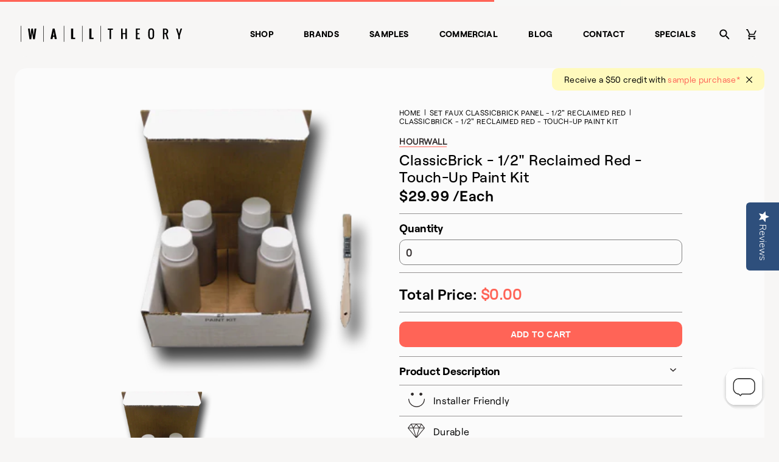

--- FILE ---
content_type: text/html; charset=utf-8
request_url: https://www.walltheory.com/collections/set-faux-classicbrick-panel-reclaimed-red/products/hourwall-touch-up-reclaimedred-paint-kit
body_size: 28386
content:
<!doctype html>
<html lang="en">
<head>
  <title>ClassicBrick - 1/2&quot; Reclaimed Red - Touch-Up Paint Kit</title>
  <meta charset="utf-8">
  <meta http-equiv="X-UA-Compatible" content="IE=edge,chrome=1">
  <meta name="description" content="Brick feature wall paint kit. Easiest brick feature wall product.">
  <link rel="canonical" href="https://www.walltheory.com/products/hourwall-touch-up-reclaimedred-paint-kit">
  <link rel="shortcut icon" href="//www.walltheory.com/cdn/shop/t/73/assets/favicon-32x32_small.png?v=130887421599215434471743522841" type="image/png">
  <meta name="viewport" content="width=device-width,initial-scale=1,shrink-to-fit=no">
  <link href="//www.walltheory.com/cdn/shop/t/73/assets/swiper-bundle.min.css?v=12155574870350870201743522841" rel="stylesheet" type="text/css" media="all" />
  <script src="//www.walltheory.com/cdn/shop/t/73/assets/swiper-bundle.min.js?v=56076308614462767071743522841" type="text/javascript"></script>
  
<link href="//www.walltheory.com/cdn/shop/t/73/assets/bundle.theme.css?v=85431461396425267041743522801" rel="stylesheet" type="text/css" media="all" />


  
  <link href="//www.walltheory.com/cdn/shop/t/73/assets/bundle.product.css?v=107491413436328291461743522799" rel="stylesheet" type="text/css" media="all" />

  <script src="//www.walltheory.com/cdn/shop/t/73/assets/lazysizes.min.js?v=56805471290311245611743522842" type="text/javascript"></script>
  <script>window.performance && window.performance.mark && window.performance.mark('shopify.content_for_header.start');</script><meta name="google-site-verification" content="narmoWgY7-NzwrEe_Qx0SYXBhNbiujnq_7iPs6FNylI">
<meta name="google-site-verification" content="SI0dGPCf_knTuSj7IGrf57a25hOOgj9v4xwXgAtrl9E">
<meta name="google-site-verification" content="Kl5_dCSyOtFNJBbJFc1s5t6K8j-oXas-LP6mSfgiwH8">
<meta id="shopify-digital-wallet" name="shopify-digital-wallet" content="/5113637/digital_wallets/dialog">
<meta name="shopify-checkout-api-token" content="bd6947fd550b415507f5852854ecb9a3">
<link rel="alternate" type="application/json+oembed" href="https://www.walltheory.com/products/hourwall-touch-up-reclaimedred-paint-kit.oembed">
<script async="async" src="/checkouts/internal/preloads.js?locale=en-US"></script>
<link rel="preconnect" href="https://shop.app" crossorigin="anonymous">
<script async="async" src="https://shop.app/checkouts/internal/preloads.js?locale=en-US&shop_id=5113637" crossorigin="anonymous"></script>
<script id="apple-pay-shop-capabilities" type="application/json">{"shopId":5113637,"countryCode":"US","currencyCode":"USD","merchantCapabilities":["supports3DS"],"merchantId":"gid:\/\/shopify\/Shop\/5113637","merchantName":"Wall Theory","requiredBillingContactFields":["postalAddress","email","phone"],"requiredShippingContactFields":["postalAddress","email","phone"],"shippingType":"shipping","supportedNetworks":["visa","masterCard","amex","discover","elo","jcb"],"total":{"type":"pending","label":"Wall Theory","amount":"1.00"},"shopifyPaymentsEnabled":true,"supportsSubscriptions":true}</script>
<script id="shopify-features" type="application/json">{"accessToken":"bd6947fd550b415507f5852854ecb9a3","betas":["rich-media-storefront-analytics"],"domain":"www.walltheory.com","predictiveSearch":true,"shopId":5113637,"locale":"en"}</script>
<script>var Shopify = Shopify || {};
Shopify.shop = "mod-ified-com.myshopify.com";
Shopify.locale = "en";
Shopify.currency = {"active":"USD","rate":"1.0"};
Shopify.country = "US";
Shopify.theme = {"name":"WallTheory 2.8","id":150180397271,"schema_name":"Wall Theory","schema_version":"1.0.0","theme_store_id":null,"role":"main"};
Shopify.theme.handle = "null";
Shopify.theme.style = {"id":null,"handle":null};
Shopify.cdnHost = "www.walltheory.com/cdn";
Shopify.routes = Shopify.routes || {};
Shopify.routes.root = "/";</script>
<script type="module">!function(o){(o.Shopify=o.Shopify||{}).modules=!0}(window);</script>
<script>!function(o){function n(){var o=[];function n(){o.push(Array.prototype.slice.apply(arguments))}return n.q=o,n}var t=o.Shopify=o.Shopify||{};t.loadFeatures=n(),t.autoloadFeatures=n()}(window);</script>
<script>
  window.ShopifyPay = window.ShopifyPay || {};
  window.ShopifyPay.apiHost = "shop.app\/pay";
  window.ShopifyPay.redirectState = null;
</script>
<script id="shop-js-analytics" type="application/json">{"pageType":"product"}</script>
<script defer="defer" async type="module" src="//www.walltheory.com/cdn/shopifycloud/shop-js/modules/v2/client.init-shop-cart-sync_BN7fPSNr.en.esm.js"></script>
<script defer="defer" async type="module" src="//www.walltheory.com/cdn/shopifycloud/shop-js/modules/v2/chunk.common_Cbph3Kss.esm.js"></script>
<script defer="defer" async type="module" src="//www.walltheory.com/cdn/shopifycloud/shop-js/modules/v2/chunk.modal_DKumMAJ1.esm.js"></script>
<script type="module">
  await import("//www.walltheory.com/cdn/shopifycloud/shop-js/modules/v2/client.init-shop-cart-sync_BN7fPSNr.en.esm.js");
await import("//www.walltheory.com/cdn/shopifycloud/shop-js/modules/v2/chunk.common_Cbph3Kss.esm.js");
await import("//www.walltheory.com/cdn/shopifycloud/shop-js/modules/v2/chunk.modal_DKumMAJ1.esm.js");

  window.Shopify.SignInWithShop?.initShopCartSync?.({"fedCMEnabled":true,"windoidEnabled":true});

</script>
<script>
  window.Shopify = window.Shopify || {};
  if (!window.Shopify.featureAssets) window.Shopify.featureAssets = {};
  window.Shopify.featureAssets['shop-js'] = {"shop-cart-sync":["modules/v2/client.shop-cart-sync_CJVUk8Jm.en.esm.js","modules/v2/chunk.common_Cbph3Kss.esm.js","modules/v2/chunk.modal_DKumMAJ1.esm.js"],"init-fed-cm":["modules/v2/client.init-fed-cm_7Fvt41F4.en.esm.js","modules/v2/chunk.common_Cbph3Kss.esm.js","modules/v2/chunk.modal_DKumMAJ1.esm.js"],"init-shop-email-lookup-coordinator":["modules/v2/client.init-shop-email-lookup-coordinator_Cc088_bR.en.esm.js","modules/v2/chunk.common_Cbph3Kss.esm.js","modules/v2/chunk.modal_DKumMAJ1.esm.js"],"init-windoid":["modules/v2/client.init-windoid_hPopwJRj.en.esm.js","modules/v2/chunk.common_Cbph3Kss.esm.js","modules/v2/chunk.modal_DKumMAJ1.esm.js"],"shop-button":["modules/v2/client.shop-button_B0jaPSNF.en.esm.js","modules/v2/chunk.common_Cbph3Kss.esm.js","modules/v2/chunk.modal_DKumMAJ1.esm.js"],"shop-cash-offers":["modules/v2/client.shop-cash-offers_DPIskqss.en.esm.js","modules/v2/chunk.common_Cbph3Kss.esm.js","modules/v2/chunk.modal_DKumMAJ1.esm.js"],"shop-toast-manager":["modules/v2/client.shop-toast-manager_CK7RT69O.en.esm.js","modules/v2/chunk.common_Cbph3Kss.esm.js","modules/v2/chunk.modal_DKumMAJ1.esm.js"],"init-shop-cart-sync":["modules/v2/client.init-shop-cart-sync_BN7fPSNr.en.esm.js","modules/v2/chunk.common_Cbph3Kss.esm.js","modules/v2/chunk.modal_DKumMAJ1.esm.js"],"init-customer-accounts-sign-up":["modules/v2/client.init-customer-accounts-sign-up_CfPf4CXf.en.esm.js","modules/v2/client.shop-login-button_DeIztwXF.en.esm.js","modules/v2/chunk.common_Cbph3Kss.esm.js","modules/v2/chunk.modal_DKumMAJ1.esm.js"],"pay-button":["modules/v2/client.pay-button_CgIwFSYN.en.esm.js","modules/v2/chunk.common_Cbph3Kss.esm.js","modules/v2/chunk.modal_DKumMAJ1.esm.js"],"init-customer-accounts":["modules/v2/client.init-customer-accounts_DQ3x16JI.en.esm.js","modules/v2/client.shop-login-button_DeIztwXF.en.esm.js","modules/v2/chunk.common_Cbph3Kss.esm.js","modules/v2/chunk.modal_DKumMAJ1.esm.js"],"avatar":["modules/v2/client.avatar_BTnouDA3.en.esm.js"],"init-shop-for-new-customer-accounts":["modules/v2/client.init-shop-for-new-customer-accounts_CsZy_esa.en.esm.js","modules/v2/client.shop-login-button_DeIztwXF.en.esm.js","modules/v2/chunk.common_Cbph3Kss.esm.js","modules/v2/chunk.modal_DKumMAJ1.esm.js"],"shop-follow-button":["modules/v2/client.shop-follow-button_BRMJjgGd.en.esm.js","modules/v2/chunk.common_Cbph3Kss.esm.js","modules/v2/chunk.modal_DKumMAJ1.esm.js"],"checkout-modal":["modules/v2/client.checkout-modal_B9Drz_yf.en.esm.js","modules/v2/chunk.common_Cbph3Kss.esm.js","modules/v2/chunk.modal_DKumMAJ1.esm.js"],"shop-login-button":["modules/v2/client.shop-login-button_DeIztwXF.en.esm.js","modules/v2/chunk.common_Cbph3Kss.esm.js","modules/v2/chunk.modal_DKumMAJ1.esm.js"],"lead-capture":["modules/v2/client.lead-capture_DXYzFM3R.en.esm.js","modules/v2/chunk.common_Cbph3Kss.esm.js","modules/v2/chunk.modal_DKumMAJ1.esm.js"],"shop-login":["modules/v2/client.shop-login_CA5pJqmO.en.esm.js","modules/v2/chunk.common_Cbph3Kss.esm.js","modules/v2/chunk.modal_DKumMAJ1.esm.js"],"payment-terms":["modules/v2/client.payment-terms_BxzfvcZJ.en.esm.js","modules/v2/chunk.common_Cbph3Kss.esm.js","modules/v2/chunk.modal_DKumMAJ1.esm.js"]};
</script>
<script>(function() {
  var isLoaded = false;
  function asyncLoad() {
    if (isLoaded) return;
    isLoaded = true;
    var urls = ["https:\/\/chimpstatic.com\/mcjs-connected\/js\/users\/3ce5194f78428fe1316dacd52\/6c0035d4e39f00c6d0dbcafdd.js?shop=mod-ified-com.myshopify.com","https:\/\/static.klaviyo.com\/onsite\/js\/MXzjDT\/klaviyo.js?company_id=MXzjDT\u0026shop=mod-ified-com.myshopify.com","https:\/\/customer-first-focus.b-cdn.net\/cffPCLoader_min.js?shop=mod-ified-com.myshopify.com"];
    for (var i = 0; i < urls.length; i++) {
      var s = document.createElement('script');
      s.type = 'text/javascript';
      s.async = true;
      s.src = urls[i];
      var x = document.getElementsByTagName('script')[0];
      x.parentNode.insertBefore(s, x);
    }
  };
  if(window.attachEvent) {
    window.attachEvent('onload', asyncLoad);
  } else {
    window.addEventListener('load', asyncLoad, false);
  }
})();</script>
<script id="__st">var __st={"a":5113637,"offset":-25200,"reqid":"c07f85ea-459a-4eec-a546-4897d86dd241-1769824729","pageurl":"www.walltheory.com\/collections\/set-faux-classicbrick-panel-reclaimed-red\/products\/hourwall-touch-up-reclaimedred-paint-kit","u":"1c5c40a805c2","p":"product","rtyp":"product","rid":553802235936};</script>
<script>window.ShopifyPaypalV4VisibilityTracking = true;</script>
<script id="captcha-bootstrap">!function(){'use strict';const t='contact',e='account',n='new_comment',o=[[t,t],['blogs',n],['comments',n],[t,'customer']],c=[[e,'customer_login'],[e,'guest_login'],[e,'recover_customer_password'],[e,'create_customer']],r=t=>t.map((([t,e])=>`form[action*='/${t}']:not([data-nocaptcha='true']) input[name='form_type'][value='${e}']`)).join(','),a=t=>()=>t?[...document.querySelectorAll(t)].map((t=>t.form)):[];function s(){const t=[...o],e=r(t);return a(e)}const i='password',u='form_key',d=['recaptcha-v3-token','g-recaptcha-response','h-captcha-response',i],f=()=>{try{return window.sessionStorage}catch{return}},m='__shopify_v',_=t=>t.elements[u];function p(t,e,n=!1){try{const o=window.sessionStorage,c=JSON.parse(o.getItem(e)),{data:r}=function(t){const{data:e,action:n}=t;return t[m]||n?{data:e,action:n}:{data:t,action:n}}(c);for(const[e,n]of Object.entries(r))t.elements[e]&&(t.elements[e].value=n);n&&o.removeItem(e)}catch(o){console.error('form repopulation failed',{error:o})}}const l='form_type',E='cptcha';function T(t){t.dataset[E]=!0}const w=window,h=w.document,L='Shopify',v='ce_forms',y='captcha';let A=!1;((t,e)=>{const n=(g='f06e6c50-85a8-45c8-87d0-21a2b65856fe',I='https://cdn.shopify.com/shopifycloud/storefront-forms-hcaptcha/ce_storefront_forms_captcha_hcaptcha.v1.5.2.iife.js',D={infoText:'Protected by hCaptcha',privacyText:'Privacy',termsText:'Terms'},(t,e,n)=>{const o=w[L][v],c=o.bindForm;if(c)return c(t,g,e,D).then(n);var r;o.q.push([[t,g,e,D],n]),r=I,A||(h.body.append(Object.assign(h.createElement('script'),{id:'captcha-provider',async:!0,src:r})),A=!0)});var g,I,D;w[L]=w[L]||{},w[L][v]=w[L][v]||{},w[L][v].q=[],w[L][y]=w[L][y]||{},w[L][y].protect=function(t,e){n(t,void 0,e),T(t)},Object.freeze(w[L][y]),function(t,e,n,w,h,L){const[v,y,A,g]=function(t,e,n){const i=e?o:[],u=t?c:[],d=[...i,...u],f=r(d),m=r(i),_=r(d.filter((([t,e])=>n.includes(e))));return[a(f),a(m),a(_),s()]}(w,h,L),I=t=>{const e=t.target;return e instanceof HTMLFormElement?e:e&&e.form},D=t=>v().includes(t);t.addEventListener('submit',(t=>{const e=I(t);if(!e)return;const n=D(e)&&!e.dataset.hcaptchaBound&&!e.dataset.recaptchaBound,o=_(e),c=g().includes(e)&&(!o||!o.value);(n||c)&&t.preventDefault(),c&&!n&&(function(t){try{if(!f())return;!function(t){const e=f();if(!e)return;const n=_(t);if(!n)return;const o=n.value;o&&e.removeItem(o)}(t);const e=Array.from(Array(32),(()=>Math.random().toString(36)[2])).join('');!function(t,e){_(t)||t.append(Object.assign(document.createElement('input'),{type:'hidden',name:u})),t.elements[u].value=e}(t,e),function(t,e){const n=f();if(!n)return;const o=[...t.querySelectorAll(`input[type='${i}']`)].map((({name:t})=>t)),c=[...d,...o],r={};for(const[a,s]of new FormData(t).entries())c.includes(a)||(r[a]=s);n.setItem(e,JSON.stringify({[m]:1,action:t.action,data:r}))}(t,e)}catch(e){console.error('failed to persist form',e)}}(e),e.submit())}));const S=(t,e)=>{t&&!t.dataset[E]&&(n(t,e.some((e=>e===t))),T(t))};for(const o of['focusin','change'])t.addEventListener(o,(t=>{const e=I(t);D(e)&&S(e,y())}));const B=e.get('form_key'),M=e.get(l),P=B&&M;t.addEventListener('DOMContentLoaded',(()=>{const t=y();if(P)for(const e of t)e.elements[l].value===M&&p(e,B);[...new Set([...A(),...v().filter((t=>'true'===t.dataset.shopifyCaptcha))])].forEach((e=>S(e,t)))}))}(h,new URLSearchParams(w.location.search),n,t,e,['guest_login'])})(!0,!0)}();</script>
<script integrity="sha256-4kQ18oKyAcykRKYeNunJcIwy7WH5gtpwJnB7kiuLZ1E=" data-source-attribution="shopify.loadfeatures" defer="defer" src="//www.walltheory.com/cdn/shopifycloud/storefront/assets/storefront/load_feature-a0a9edcb.js" crossorigin="anonymous"></script>
<script crossorigin="anonymous" defer="defer" src="//www.walltheory.com/cdn/shopifycloud/storefront/assets/shopify_pay/storefront-65b4c6d7.js?v=20250812"></script>
<script data-source-attribution="shopify.dynamic_checkout.dynamic.init">var Shopify=Shopify||{};Shopify.PaymentButton=Shopify.PaymentButton||{isStorefrontPortableWallets:!0,init:function(){window.Shopify.PaymentButton.init=function(){};var t=document.createElement("script");t.src="https://www.walltheory.com/cdn/shopifycloud/portable-wallets/latest/portable-wallets.en.js",t.type="module",document.head.appendChild(t)}};
</script>
<script data-source-attribution="shopify.dynamic_checkout.buyer_consent">
  function portableWalletsHideBuyerConsent(e){var t=document.getElementById("shopify-buyer-consent"),n=document.getElementById("shopify-subscription-policy-button");t&&n&&(t.classList.add("hidden"),t.setAttribute("aria-hidden","true"),n.removeEventListener("click",e))}function portableWalletsShowBuyerConsent(e){var t=document.getElementById("shopify-buyer-consent"),n=document.getElementById("shopify-subscription-policy-button");t&&n&&(t.classList.remove("hidden"),t.removeAttribute("aria-hidden"),n.addEventListener("click",e))}window.Shopify?.PaymentButton&&(window.Shopify.PaymentButton.hideBuyerConsent=portableWalletsHideBuyerConsent,window.Shopify.PaymentButton.showBuyerConsent=portableWalletsShowBuyerConsent);
</script>
<script data-source-attribution="shopify.dynamic_checkout.cart.bootstrap">document.addEventListener("DOMContentLoaded",(function(){function t(){return document.querySelector("shopify-accelerated-checkout-cart, shopify-accelerated-checkout")}if(t())Shopify.PaymentButton.init();else{new MutationObserver((function(e,n){t()&&(Shopify.PaymentButton.init(),n.disconnect())})).observe(document.body,{childList:!0,subtree:!0})}}));
</script>
<link id="shopify-accelerated-checkout-styles" rel="stylesheet" media="screen" href="https://www.walltheory.com/cdn/shopifycloud/portable-wallets/latest/accelerated-checkout-backwards-compat.css" crossorigin="anonymous">
<style id="shopify-accelerated-checkout-cart">
        #shopify-buyer-consent {
  margin-top: 1em;
  display: inline-block;
  width: 100%;
}

#shopify-buyer-consent.hidden {
  display: none;
}

#shopify-subscription-policy-button {
  background: none;
  border: none;
  padding: 0;
  text-decoration: underline;
  font-size: inherit;
  cursor: pointer;
}

#shopify-subscription-policy-button::before {
  box-shadow: none;
}

      </style>

<script>window.performance && window.performance.mark && window.performance.mark('shopify.content_for_header.end');</script>
  <script src="https://ajax.googleapis.com/ajax/libs/jquery/3.1.1/jquery.min.js"></script>
  
  
  
<link href="//www.walltheory.com/cdn/shop/t/73/assets/bundle.product.css?v=107491413436328291461743522799" rel="stylesheet" type="text/css" media="all" />


  
  <link href="//www.walltheory.com/cdn/shop/t/73/assets/bundle.product.css?v=107491413436328291461743522799" rel="stylesheet" type="text/css" media="all" />

    <script src="https://cdn.jsdelivr.net/npm/vue/dist/vue.js"></script> 
  
  <!-- yotpo -->
  <script type="text/javascript">
    (function e(){var e=document.createElement("script");
      e.type="text/javascript",e.async=true,e.src="//staticw2.yotpo.com/RQlcPLpGMDDg3qL2vvRvqrniqvASXCvklquHvXZm/widget.js";
      var t=document.getElementsByTagName("script")[0];t.parentNode.insertBefore(e,t)})();
  </script>
  <!-- end yotpo -->
 <script type="text/javascript">
      var dataLayer=[{'event':'userid',
                    'userId': ''
                    }];
 
    </script>
 
 <!-- GTM Container -->
<script>(function(w,d,s,l,i){w[l]=w[l]||[];w[l].push({'gtm.start':
new Date().getTime(),event:'gtm.js'});var f=d.getElementsByTagName(s)[0],
j=d.createElement(s),dl=l!='dataLayer'?'&l='+l:'';j.async=true;j.src=
'https://www.googletagmanager.com/gtm.js?id='+i+dl;f.parentNode.insertBefore(j,f);
})(window,document,'script','dataLayer','GTM-57XJWXD');</script>
<!-- End GTM Container--><script>
 
       
    var cartItems = [];
      
     var productCat;
      var productCatPage;
     if(typeof sessionStorage.productCategory !== 'undefined'){
        var productCat = sessionStorage.productCategory;
        var productCatPage = sessionStorage.productCategoryPage;
      }
      else{
        var productCat = "Set Faux ClassicBrick Panel - 1/2" Reclaimed Red";
      var productCatPage = 1;
      }
    dataLayer.push({
        'event': 'productdetail',
        'ecommerce': {
          'detail': {
            'actionField': {'list': productCat+" Page "+productCatPage},
            'products': [{
              'item_name': 'ClassicBrick - 1/2" Reclaimed Red - Touch-Up Paint Kit',                    
              'item_id': '553802235936',
              'price':'29.99',
              'item_brand': 'Wall Theory',
              'item_category': productCat,
             'item_variant': '6038750953504',
              'item_position': sessionStorage.productNumber
 
             }]
           }
         },
 
      });
 
    
      $(document).on("click", ".ProductForm__AddToCart", function(){
        if(typeof sessionStorage.productCategory !== 'undefined'){
      var productCat = sessionStorage.productCategory;
        var productCatPage = sessionStorage.productCategoryPage;
      }
      else{
        var productCat = "Set Faux ClassicBrick Panel - 1/2" Reclaimed Red";
      var productCatPage = 1;
      }
 
        cartItems.push({
              'event': 'removeFromCart',
              'ecommerce': {
                'currencyCode': 'USD',
                'remove': {  
                  'actionField': {'list': productCat+" Page "+productCatPage},
                  'products': [{                        
                    'name': 'ClassicBrick - 1/2" Reclaimed Red - Touch-Up Paint Kit',
                    'id': '553802235936',
                    'price': '29.99',
                    'brand': 'Wall Theory',
                    'category': productCat,
                    'variant': '6038750953504',
                    'quantity': 1,
                    'position': sessionStorage.productNumber
                   }]
                }
              }
            })
            dataLayer.push({
              'event': 'addToCart',
              'ecommerce': {
                'currencyCode': 'USD',
                'add': {
                  'actionField': {'list': productCat+" Page "+productCatPage},
                  'products': [{                        
                    'name': 'ClassicBrick - 1/2" Reclaimed Red - Touch-Up Paint Kit',
                    'id': '553802235936',
                    'price': '29.99',
                    'brand': 'Wall Theory',
                    'category': productCat,
                    'variant': '6038750953504',
                    'quantity': 1,
                    'position': sessionStorage.productNumber
                   }]
                }
              }
            });
 
 
      });
      $(document).on("click", ".cart__checkout", function(){
     var productCat;
      var productCatPage;
     if(typeof sessionStorage.productCategory !== 'undefined'){
        var productCat = sessionStorage.productCategory;
        var productCatPage = sessionStorage.productCategoryPage;
      }
      else{
      var productCat = "";
      var productCatPage = 1;
      }
     dataLayer.push({
      'event': 'checkout',
      'ecommerce': {
        'currencyCode': 'USD',
        'checkout_value':'0.00',
        'checkout': {
          'actionField': {'list': productCat+" Page "+productCatPage},
          'products': []
        }
      }
    })});
 
      var productCat;
      var productCatPage;
     if(typeof sessionStorage.productCategory !== 'undefined'){
        var productCat = sessionStorage.productCategory;
        var productCatPage = sessionStorage.productCategoryPage;
      }
      else{
        var productCat = "";
      var productCatPage = 1;
      }
      
      console.log(cartItems);
 
      $(document).on("click", ".js-qty__adjust--minus", function(){
        var productRemoveId = $(this).prev().attr('id');
        //alert(cartItems.length);
        for (i = 0; i < cartItems.length; i++) {
            var cartRemoveId = cartItems[i]["ecommerce"]["remove"]["products"][0]["variant"];
          console.log("productRemoveId",productRemoveId);
          console.log("cartRemoveId",cartRemoveId);
 
          if(productRemoveId.includes(cartRemoveId)){
            //alert('yay');
            console.log("Yes");
            dataLayer.push(cartItems[i]);
            cartItems.splice(i, 1);
          }}
 
     console.log("after",cartItems);
      });
      $(document).on("click", "a", function(){
        var productCat;
      var productCatPage;
     if(typeof sessionStorage.productCategory !== 'undefined'){
        var productCat = sessionStorage.productCategory;
        var productCatPage = sessionStorage.productCategoryPage;
      }
      else{
        var productCat = "";
      var productCatPage = 1;
      }
        var a_tag= $(this).attr("href");
        
      });
      console.log("product");
 
      $(document).ready ( function () {
      $("form").submit(function() {
        //alert("fd");
        var productCat;
      var productCatPage;
     if(typeof sessionStorage.productCategory !== 'undefined'){
        var productCat = sessionStorage.productCategory;
        var productCatPage = sessionStorage.productCategoryPage;
      }
      else{
        var productCat = "Set Faux ClassicBrick Panel - 1/2" Reclaimed Red";
      var productCatPage = 1;
      }
        var formAction = $(this).attr("action");
       //alert("add to cart button clicked outside");
        if(formAction == '/cart/add'){
        //alert("add to cart button clicked");
        cartItems.push({
              'event': 'removeFromCart',
              'ecommerce': {
                'currencyCode': 'USD',
                'remove': {  
                  'actionField': {'list': productCat+" Page "+productCatPage},
                  'products': [{                        
                    'name': 'ClassicBrick - 1/2" Reclaimed Red - Touch-Up Paint Kit',
                    'id': '553802235936',
                    'price': '29.99',
                    'brand': 'Wall Theory',
                    'category': productCat,
                    'variant': '6038750953504',
                    'quantity': 1,
                    'position': sessionStorage.productNumber
                   }]
                }
              }
            })
            dataLayer.push({
              'event': 'addToCart',
              'ecommerce': {
                'currencyCode': 'USD',
                'add': {
                  'actionField': {'list': productCat+" Page "+productCatPage},
                  'products': [{                        
                    'name': 'ClassicBrick - 1/2" Reclaimed Red - Touch-Up Paint Kit',
                    'id': '553802235936',
                    'price': '29.99',
                    'brand': 'Wall Theory',
                    'category': productCat,
                    'variant': '6038750953504',
                    'quantity': 1,
                    'position': sessionStorage.productNumber
                   }]
                }
              }
            });
 
 
        }
        if(formAction == '/cart'){
          var productCat;
      var productCatPage;
     if(typeof sessionStorage.productCategory !== 'undefined'){
        var productCat = sessionStorage.productCategory;
        var productCatPage = sessionStorage.productCategoryPage;
      }
      else{
      var productCat = "";
      var productCatPage = 1;
      }
        //alert("Check out button clicked");
          dataLayer.push({
      'event': 'checkout',
      'ecommerce': {
        'currencyCode': 'USD',
        'checkout_value':'0.00',
        'checkout': {
          'actionField': {'list': productCat+" Page "+productCatPage},
          'products': []
        }
      }
    })
        }
 
        //some other stuff...
    });  
      });
 
      </script>
  <!-- Redirection App for US/Can -->
  <script src="https://modapps.com.au/geolocationredirect/assets/geo/mod-ified-com.myshopify.com/main_geo.js" type="text/javascript"></script>  
<script>
var safariBrowserCompatibility = false;
var sessionStCall = false;
var ajaxLinkUrl = 'https://modapps.com.au/geolocationredirect/assets/geo/mod-ified-com.myshopify.com/geolocationredirect.js';
 if(typeof(Storage) !== 'undefined') {
       try {
                localStorage.setItem('lStorageBrowserCheck', 1);
                localStorage.removeItem('lStorageBrowserCheck');
                safariBrowserCompatibility = true;
            } 
            catch (e) {
                Storage.prototype._setItem = Storage.prototype.setItem;
                Storage.prototype.setItem = function () { };
                safariBrowserCompatibility = false;
                console.log('Sorry, your browser does not support web storage...');
            }
            if (safariBrowserCompatibility) {
                if (window.sessionStorage.geoJsCodeTxt) {
                    sessionStCall = true;
                } else {
                    sessionStCall = false;
                }
            }
    } else {
            safariBrowserCompatibility = false;
            sessionStCall = false;
            console.log('Sorry, your browser does not support web storage...');
        }
if(sessionStCall){
          var s = document.createElement('script');
        s.type = 'text/javascript';
        try{
          s.appendChild(document.CreateTextNode(window.sessionStorage.geoJsCodeTxt));
          document.getElementsByTagName('head')[0].appendChild(s);
          
        }
        catch (e) {
          s.text = window.sessionStorage.geoJsCodeTxt;
          document.getElementsByTagName('head')[0].appendChild(s);
          
        }
  }
else {
  if (typeof modBarjquery !== 'undefined') {
    modBarjquery.ajax({
          type: 'GET',
          data: { urlajaxpath : ajaxLinkUrl },  
          dataType: 'text', 
          async: false,
          url: 'https://modapps.com.au/geolocationredirect/getfilecs.php',
          timeout: 7000,   
          success: function (data) {           
            var tempScriptTxt = '';
                    if (safariBrowserCompatibility) {
                        window.sessionStorage.geoJsCodeTxt = data;
                        tempScriptTxt = window.sessionStorage.geoJsCodeTxt;
                    }  
                    else {
                      tempScriptTxt = data;
                      //alert(tempScriptTxt);
                    }                  
                    var s = document.createElement('script');
                    s.type = 'text/javascript';
                    try {
                        s.appendChild(document.CreateTextNode(tempScriptTxt));
                        document.getElementsByTagName('head')[0].appendChild(s);

                    }
                    catch (e) {
                        s.text = tempScriptTxt;
                        document.getElementsByTagName('head')[0].appendChild(s);

                    } }, 
          error: function (data) 
            { console.log('Cannot load service from server'); }
    });
  }
}
</script> 
<!-- BEGIN app block: shopify://apps/yotpo-product-reviews/blocks/settings/eb7dfd7d-db44-4334-bc49-c893b51b36cf -->


<script type="text/javascript">
  (function e(){var e=document.createElement("script");
  e.type="text/javascript",e.async=true,
  e.src="//staticw2.yotpo.com/RQlcPLpGMDDg3qL2vvRvqrniqvASXCvklquHvXZm/widget.js?lang=en";
  var t=document.getElementsByTagName("script")[0];
  t.parentNode.insertBefore(e,t)})();
</script>



  
<!-- END app block --><meta property="og:image" content="https://cdn.shopify.com/s/files/1/0511/3637/products/paintKit_e0046b89-8296-464b-9802-574f030398bf.png?v=1640128088" />
<meta property="og:image:secure_url" content="https://cdn.shopify.com/s/files/1/0511/3637/products/paintKit_e0046b89-8296-464b-9802-574f030398bf.png?v=1640128088" />
<meta property="og:image:width" content="292" />
<meta property="og:image:height" content="291" />
<link href="https://monorail-edge.shopifysvc.com" rel="dns-prefetch">
<script>(function(){if ("sendBeacon" in navigator && "performance" in window) {try {var session_token_from_headers = performance.getEntriesByType('navigation')[0].serverTiming.find(x => x.name == '_s').description;} catch {var session_token_from_headers = undefined;}var session_cookie_matches = document.cookie.match(/_shopify_s=([^;]*)/);var session_token_from_cookie = session_cookie_matches && session_cookie_matches.length === 2 ? session_cookie_matches[1] : "";var session_token = session_token_from_headers || session_token_from_cookie || "";function handle_abandonment_event(e) {var entries = performance.getEntries().filter(function(entry) {return /monorail-edge.shopifysvc.com/.test(entry.name);});if (!window.abandonment_tracked && entries.length === 0) {window.abandonment_tracked = true;var currentMs = Date.now();var navigation_start = performance.timing.navigationStart;var payload = {shop_id: 5113637,url: window.location.href,navigation_start,duration: currentMs - navigation_start,session_token,page_type: "product"};window.navigator.sendBeacon("https://monorail-edge.shopifysvc.com/v1/produce", JSON.stringify({schema_id: "online_store_buyer_site_abandonment/1.1",payload: payload,metadata: {event_created_at_ms: currentMs,event_sent_at_ms: currentMs}}));}}window.addEventListener('pagehide', handle_abandonment_event);}}());</script>
<script id="web-pixels-manager-setup">(function e(e,d,r,n,o){if(void 0===o&&(o={}),!Boolean(null===(a=null===(i=window.Shopify)||void 0===i?void 0:i.analytics)||void 0===a?void 0:a.replayQueue)){var i,a;window.Shopify=window.Shopify||{};var t=window.Shopify;t.analytics=t.analytics||{};var s=t.analytics;s.replayQueue=[],s.publish=function(e,d,r){return s.replayQueue.push([e,d,r]),!0};try{self.performance.mark("wpm:start")}catch(e){}var l=function(){var e={modern:/Edge?\/(1{2}[4-9]|1[2-9]\d|[2-9]\d{2}|\d{4,})\.\d+(\.\d+|)|Firefox\/(1{2}[4-9]|1[2-9]\d|[2-9]\d{2}|\d{4,})\.\d+(\.\d+|)|Chrom(ium|e)\/(9{2}|\d{3,})\.\d+(\.\d+|)|(Maci|X1{2}).+ Version\/(15\.\d+|(1[6-9]|[2-9]\d|\d{3,})\.\d+)([,.]\d+|)( \(\w+\)|)( Mobile\/\w+|) Safari\/|Chrome.+OPR\/(9{2}|\d{3,})\.\d+\.\d+|(CPU[ +]OS|iPhone[ +]OS|CPU[ +]iPhone|CPU IPhone OS|CPU iPad OS)[ +]+(15[._]\d+|(1[6-9]|[2-9]\d|\d{3,})[._]\d+)([._]\d+|)|Android:?[ /-](13[3-9]|1[4-9]\d|[2-9]\d{2}|\d{4,})(\.\d+|)(\.\d+|)|Android.+Firefox\/(13[5-9]|1[4-9]\d|[2-9]\d{2}|\d{4,})\.\d+(\.\d+|)|Android.+Chrom(ium|e)\/(13[3-9]|1[4-9]\d|[2-9]\d{2}|\d{4,})\.\d+(\.\d+|)|SamsungBrowser\/([2-9]\d|\d{3,})\.\d+/,legacy:/Edge?\/(1[6-9]|[2-9]\d|\d{3,})\.\d+(\.\d+|)|Firefox\/(5[4-9]|[6-9]\d|\d{3,})\.\d+(\.\d+|)|Chrom(ium|e)\/(5[1-9]|[6-9]\d|\d{3,})\.\d+(\.\d+|)([\d.]+$|.*Safari\/(?![\d.]+ Edge\/[\d.]+$))|(Maci|X1{2}).+ Version\/(10\.\d+|(1[1-9]|[2-9]\d|\d{3,})\.\d+)([,.]\d+|)( \(\w+\)|)( Mobile\/\w+|) Safari\/|Chrome.+OPR\/(3[89]|[4-9]\d|\d{3,})\.\d+\.\d+|(CPU[ +]OS|iPhone[ +]OS|CPU[ +]iPhone|CPU IPhone OS|CPU iPad OS)[ +]+(10[._]\d+|(1[1-9]|[2-9]\d|\d{3,})[._]\d+)([._]\d+|)|Android:?[ /-](13[3-9]|1[4-9]\d|[2-9]\d{2}|\d{4,})(\.\d+|)(\.\d+|)|Mobile Safari.+OPR\/([89]\d|\d{3,})\.\d+\.\d+|Android.+Firefox\/(13[5-9]|1[4-9]\d|[2-9]\d{2}|\d{4,})\.\d+(\.\d+|)|Android.+Chrom(ium|e)\/(13[3-9]|1[4-9]\d|[2-9]\d{2}|\d{4,})\.\d+(\.\d+|)|Android.+(UC? ?Browser|UCWEB|U3)[ /]?(15\.([5-9]|\d{2,})|(1[6-9]|[2-9]\d|\d{3,})\.\d+)\.\d+|SamsungBrowser\/(5\.\d+|([6-9]|\d{2,})\.\d+)|Android.+MQ{2}Browser\/(14(\.(9|\d{2,})|)|(1[5-9]|[2-9]\d|\d{3,})(\.\d+|))(\.\d+|)|K[Aa][Ii]OS\/(3\.\d+|([4-9]|\d{2,})\.\d+)(\.\d+|)/},d=e.modern,r=e.legacy,n=navigator.userAgent;return n.match(d)?"modern":n.match(r)?"legacy":"unknown"}(),u="modern"===l?"modern":"legacy",c=(null!=n?n:{modern:"",legacy:""})[u],f=function(e){return[e.baseUrl,"/wpm","/b",e.hashVersion,"modern"===e.buildTarget?"m":"l",".js"].join("")}({baseUrl:d,hashVersion:r,buildTarget:u}),m=function(e){var d=e.version,r=e.bundleTarget,n=e.surface,o=e.pageUrl,i=e.monorailEndpoint;return{emit:function(e){var a=e.status,t=e.errorMsg,s=(new Date).getTime(),l=JSON.stringify({metadata:{event_sent_at_ms:s},events:[{schema_id:"web_pixels_manager_load/3.1",payload:{version:d,bundle_target:r,page_url:o,status:a,surface:n,error_msg:t},metadata:{event_created_at_ms:s}}]});if(!i)return console&&console.warn&&console.warn("[Web Pixels Manager] No Monorail endpoint provided, skipping logging."),!1;try{return self.navigator.sendBeacon.bind(self.navigator)(i,l)}catch(e){}var u=new XMLHttpRequest;try{return u.open("POST",i,!0),u.setRequestHeader("Content-Type","text/plain"),u.send(l),!0}catch(e){return console&&console.warn&&console.warn("[Web Pixels Manager] Got an unhandled error while logging to Monorail."),!1}}}}({version:r,bundleTarget:l,surface:e.surface,pageUrl:self.location.href,monorailEndpoint:e.monorailEndpoint});try{o.browserTarget=l,function(e){var d=e.src,r=e.async,n=void 0===r||r,o=e.onload,i=e.onerror,a=e.sri,t=e.scriptDataAttributes,s=void 0===t?{}:t,l=document.createElement("script"),u=document.querySelector("head"),c=document.querySelector("body");if(l.async=n,l.src=d,a&&(l.integrity=a,l.crossOrigin="anonymous"),s)for(var f in s)if(Object.prototype.hasOwnProperty.call(s,f))try{l.dataset[f]=s[f]}catch(e){}if(o&&l.addEventListener("load",o),i&&l.addEventListener("error",i),u)u.appendChild(l);else{if(!c)throw new Error("Did not find a head or body element to append the script");c.appendChild(l)}}({src:f,async:!0,onload:function(){if(!function(){var e,d;return Boolean(null===(d=null===(e=window.Shopify)||void 0===e?void 0:e.analytics)||void 0===d?void 0:d.initialized)}()){var d=window.webPixelsManager.init(e)||void 0;if(d){var r=window.Shopify.analytics;r.replayQueue.forEach((function(e){var r=e[0],n=e[1],o=e[2];d.publishCustomEvent(r,n,o)})),r.replayQueue=[],r.publish=d.publishCustomEvent,r.visitor=d.visitor,r.initialized=!0}}},onerror:function(){return m.emit({status:"failed",errorMsg:"".concat(f," has failed to load")})},sri:function(e){var d=/^sha384-[A-Za-z0-9+/=]+$/;return"string"==typeof e&&d.test(e)}(c)?c:"",scriptDataAttributes:o}),m.emit({status:"loading"})}catch(e){m.emit({status:"failed",errorMsg:(null==e?void 0:e.message)||"Unknown error"})}}})({shopId: 5113637,storefrontBaseUrl: "https://www.walltheory.com",extensionsBaseUrl: "https://extensions.shopifycdn.com/cdn/shopifycloud/web-pixels-manager",monorailEndpoint: "https://monorail-edge.shopifysvc.com/unstable/produce_batch",surface: "storefront-renderer",enabledBetaFlags: ["2dca8a86"],webPixelsConfigList: [{"id":"1825898711","configuration":"{\"accountID\":\"MXzjDT\",\"webPixelConfig\":\"eyJlbmFibGVBZGRlZFRvQ2FydEV2ZW50cyI6IHRydWV9\"}","eventPayloadVersion":"v1","runtimeContext":"STRICT","scriptVersion":"524f6c1ee37bacdca7657a665bdca589","type":"APP","apiClientId":123074,"privacyPurposes":["ANALYTICS","MARKETING"],"dataSharingAdjustments":{"protectedCustomerApprovalScopes":["read_customer_address","read_customer_email","read_customer_name","read_customer_personal_data","read_customer_phone"]}},{"id":"1397326039","configuration":"{\"yotpoStoreId\":\"RQlcPLpGMDDg3qL2vvRvqrniqvASXCvklquHvXZm\"}","eventPayloadVersion":"v1","runtimeContext":"STRICT","scriptVersion":"8bb37a256888599d9a3d57f0551d3859","type":"APP","apiClientId":70132,"privacyPurposes":["ANALYTICS","MARKETING","SALE_OF_DATA"],"dataSharingAdjustments":{"protectedCustomerApprovalScopes":["read_customer_address","read_customer_email","read_customer_name","read_customer_personal_data","read_customer_phone"]}},{"id":"471597271","configuration":"{\"config\":\"{\\\"pixel_id\\\":\\\"G-BSKBQYKB3L\\\",\\\"target_country\\\":\\\"US\\\",\\\"gtag_events\\\":[{\\\"type\\\":\\\"begin_checkout\\\",\\\"action_label\\\":\\\"G-BSKBQYKB3L\\\"},{\\\"type\\\":\\\"search\\\",\\\"action_label\\\":\\\"G-BSKBQYKB3L\\\"},{\\\"type\\\":\\\"view_item\\\",\\\"action_label\\\":[\\\"G-BSKBQYKB3L\\\",\\\"MC-NC4SBJTTVZ\\\"]},{\\\"type\\\":\\\"purchase\\\",\\\"action_label\\\":[\\\"G-BSKBQYKB3L\\\",\\\"MC-NC4SBJTTVZ\\\"]},{\\\"type\\\":\\\"page_view\\\",\\\"action_label\\\":[\\\"G-BSKBQYKB3L\\\",\\\"MC-NC4SBJTTVZ\\\"]},{\\\"type\\\":\\\"add_payment_info\\\",\\\"action_label\\\":\\\"G-BSKBQYKB3L\\\"},{\\\"type\\\":\\\"add_to_cart\\\",\\\"action_label\\\":\\\"G-BSKBQYKB3L\\\"}],\\\"enable_monitoring_mode\\\":false}\"}","eventPayloadVersion":"v1","runtimeContext":"OPEN","scriptVersion":"b2a88bafab3e21179ed38636efcd8a93","type":"APP","apiClientId":1780363,"privacyPurposes":[],"dataSharingAdjustments":{"protectedCustomerApprovalScopes":["read_customer_address","read_customer_email","read_customer_name","read_customer_personal_data","read_customer_phone"]}},{"id":"164135127","configuration":"{\"myshopifyDomain\":\"mod-ified-com.myshopify.com\"}","eventPayloadVersion":"v1","runtimeContext":"STRICT","scriptVersion":"23b97d18e2aa74363140dc29c9284e87","type":"APP","apiClientId":2775569,"privacyPurposes":["ANALYTICS","MARKETING","SALE_OF_DATA"],"dataSharingAdjustments":{"protectedCustomerApprovalScopes":["read_customer_address","read_customer_email","read_customer_name","read_customer_phone","read_customer_personal_data"]}},{"id":"150667479","configuration":"{\"pixel_id\":\"2803504396529730\",\"pixel_type\":\"facebook_pixel\",\"metaapp_system_user_token\":\"-\"}","eventPayloadVersion":"v1","runtimeContext":"OPEN","scriptVersion":"ca16bc87fe92b6042fbaa3acc2fbdaa6","type":"APP","apiClientId":2329312,"privacyPurposes":["ANALYTICS","MARKETING","SALE_OF_DATA"],"dataSharingAdjustments":{"protectedCustomerApprovalScopes":["read_customer_address","read_customer_email","read_customer_name","read_customer_personal_data","read_customer_phone"]}},{"id":"78971095","configuration":"{\"tagID\":\"2612381646995\"}","eventPayloadVersion":"v1","runtimeContext":"STRICT","scriptVersion":"18031546ee651571ed29edbe71a3550b","type":"APP","apiClientId":3009811,"privacyPurposes":["ANALYTICS","MARKETING","SALE_OF_DATA"],"dataSharingAdjustments":{"protectedCustomerApprovalScopes":["read_customer_address","read_customer_email","read_customer_name","read_customer_personal_data","read_customer_phone"]}},{"id":"61309143","eventPayloadVersion":"v1","runtimeContext":"LAX","scriptVersion":"1","type":"CUSTOM","privacyPurposes":["MARKETING"],"name":"Meta pixel (migrated)"},{"id":"87195863","eventPayloadVersion":"v1","runtimeContext":"LAX","scriptVersion":"1","type":"CUSTOM","privacyPurposes":["ANALYTICS"],"name":"Google Analytics tag (migrated)"},{"id":"shopify-app-pixel","configuration":"{}","eventPayloadVersion":"v1","runtimeContext":"STRICT","scriptVersion":"0450","apiClientId":"shopify-pixel","type":"APP","privacyPurposes":["ANALYTICS","MARKETING"]},{"id":"shopify-custom-pixel","eventPayloadVersion":"v1","runtimeContext":"LAX","scriptVersion":"0450","apiClientId":"shopify-pixel","type":"CUSTOM","privacyPurposes":["ANALYTICS","MARKETING"]}],isMerchantRequest: false,initData: {"shop":{"name":"Wall Theory","paymentSettings":{"currencyCode":"USD"},"myshopifyDomain":"mod-ified-com.myshopify.com","countryCode":"US","storefrontUrl":"https:\/\/www.walltheory.com"},"customer":null,"cart":null,"checkout":null,"productVariants":[{"price":{"amount":29.99,"currencyCode":"USD"},"product":{"title":"ClassicBrick - 1\/2\" Reclaimed Red - Touch-Up Paint Kit","vendor":"Hourwall","id":"553802235936","untranslatedTitle":"ClassicBrick - 1\/2\" Reclaimed Red - Touch-Up Paint Kit","url":"\/products\/hourwall-touch-up-reclaimedred-paint-kit","type":"Hourwall Accessories"},"id":"6038750953504","image":{"src":"\/\/www.walltheory.com\/cdn\/shop\/products\/paintKit_e0046b89-8296-464b-9802-574f030398bf.png?v=1640128088"},"sku":"HPK-RR","title":"reclaimedRED","untranslatedTitle":"reclaimedRED"}],"purchasingCompany":null},},"https://www.walltheory.com/cdn","1d2a099fw23dfb22ep557258f5m7a2edbae",{"modern":"","legacy":""},{"shopId":"5113637","storefrontBaseUrl":"https:\/\/www.walltheory.com","extensionBaseUrl":"https:\/\/extensions.shopifycdn.com\/cdn\/shopifycloud\/web-pixels-manager","surface":"storefront-renderer","enabledBetaFlags":"[\"2dca8a86\"]","isMerchantRequest":"false","hashVersion":"1d2a099fw23dfb22ep557258f5m7a2edbae","publish":"custom","events":"[[\"page_viewed\",{}],[\"product_viewed\",{\"productVariant\":{\"price\":{\"amount\":29.99,\"currencyCode\":\"USD\"},\"product\":{\"title\":\"ClassicBrick - 1\/2\\\" Reclaimed Red - Touch-Up Paint Kit\",\"vendor\":\"Hourwall\",\"id\":\"553802235936\",\"untranslatedTitle\":\"ClassicBrick - 1\/2\\\" Reclaimed Red - Touch-Up Paint Kit\",\"url\":\"\/products\/hourwall-touch-up-reclaimedred-paint-kit\",\"type\":\"Hourwall Accessories\"},\"id\":\"6038750953504\",\"image\":{\"src\":\"\/\/www.walltheory.com\/cdn\/shop\/products\/paintKit_e0046b89-8296-464b-9802-574f030398bf.png?v=1640128088\"},\"sku\":\"HPK-RR\",\"title\":\"reclaimedRED\",\"untranslatedTitle\":\"reclaimedRED\"}}]]"});</script><script>
  window.ShopifyAnalytics = window.ShopifyAnalytics || {};
  window.ShopifyAnalytics.meta = window.ShopifyAnalytics.meta || {};
  window.ShopifyAnalytics.meta.currency = 'USD';
  var meta = {"product":{"id":553802235936,"gid":"gid:\/\/shopify\/Product\/553802235936","vendor":"Hourwall","type":"Hourwall Accessories","handle":"hourwall-touch-up-reclaimedred-paint-kit","variants":[{"id":6038750953504,"price":2999,"name":"ClassicBrick - 1\/2\" Reclaimed Red - Touch-Up Paint Kit - reclaimedRED","public_title":"reclaimedRED","sku":"HPK-RR"}],"remote":false},"page":{"pageType":"product","resourceType":"product","resourceId":553802235936,"requestId":"c07f85ea-459a-4eec-a546-4897d86dd241-1769824729"}};
  for (var attr in meta) {
    window.ShopifyAnalytics.meta[attr] = meta[attr];
  }
</script>
<script class="analytics">
  (function () {
    var customDocumentWrite = function(content) {
      var jquery = null;

      if (window.jQuery) {
        jquery = window.jQuery;
      } else if (window.Checkout && window.Checkout.$) {
        jquery = window.Checkout.$;
      }

      if (jquery) {
        jquery('body').append(content);
      }
    };

    var hasLoggedConversion = function(token) {
      if (token) {
        return document.cookie.indexOf('loggedConversion=' + token) !== -1;
      }
      return false;
    }

    var setCookieIfConversion = function(token) {
      if (token) {
        var twoMonthsFromNow = new Date(Date.now());
        twoMonthsFromNow.setMonth(twoMonthsFromNow.getMonth() + 2);

        document.cookie = 'loggedConversion=' + token + '; expires=' + twoMonthsFromNow;
      }
    }

    var trekkie = window.ShopifyAnalytics.lib = window.trekkie = window.trekkie || [];
    if (trekkie.integrations) {
      return;
    }
    trekkie.methods = [
      'identify',
      'page',
      'ready',
      'track',
      'trackForm',
      'trackLink'
    ];
    trekkie.factory = function(method) {
      return function() {
        var args = Array.prototype.slice.call(arguments);
        args.unshift(method);
        trekkie.push(args);
        return trekkie;
      };
    };
    for (var i = 0; i < trekkie.methods.length; i++) {
      var key = trekkie.methods[i];
      trekkie[key] = trekkie.factory(key);
    }
    trekkie.load = function(config) {
      trekkie.config = config || {};
      trekkie.config.initialDocumentCookie = document.cookie;
      var first = document.getElementsByTagName('script')[0];
      var script = document.createElement('script');
      script.type = 'text/javascript';
      script.onerror = function(e) {
        var scriptFallback = document.createElement('script');
        scriptFallback.type = 'text/javascript';
        scriptFallback.onerror = function(error) {
                var Monorail = {
      produce: function produce(monorailDomain, schemaId, payload) {
        var currentMs = new Date().getTime();
        var event = {
          schema_id: schemaId,
          payload: payload,
          metadata: {
            event_created_at_ms: currentMs,
            event_sent_at_ms: currentMs
          }
        };
        return Monorail.sendRequest("https://" + monorailDomain + "/v1/produce", JSON.stringify(event));
      },
      sendRequest: function sendRequest(endpointUrl, payload) {
        // Try the sendBeacon API
        if (window && window.navigator && typeof window.navigator.sendBeacon === 'function' && typeof window.Blob === 'function' && !Monorail.isIos12()) {
          var blobData = new window.Blob([payload], {
            type: 'text/plain'
          });

          if (window.navigator.sendBeacon(endpointUrl, blobData)) {
            return true;
          } // sendBeacon was not successful

        } // XHR beacon

        var xhr = new XMLHttpRequest();

        try {
          xhr.open('POST', endpointUrl);
          xhr.setRequestHeader('Content-Type', 'text/plain');
          xhr.send(payload);
        } catch (e) {
          console.log(e);
        }

        return false;
      },
      isIos12: function isIos12() {
        return window.navigator.userAgent.lastIndexOf('iPhone; CPU iPhone OS 12_') !== -1 || window.navigator.userAgent.lastIndexOf('iPad; CPU OS 12_') !== -1;
      }
    };
    Monorail.produce('monorail-edge.shopifysvc.com',
      'trekkie_storefront_load_errors/1.1',
      {shop_id: 5113637,
      theme_id: 150180397271,
      app_name: "storefront",
      context_url: window.location.href,
      source_url: "//www.walltheory.com/cdn/s/trekkie.storefront.c59ea00e0474b293ae6629561379568a2d7c4bba.min.js"});

        };
        scriptFallback.async = true;
        scriptFallback.src = '//www.walltheory.com/cdn/s/trekkie.storefront.c59ea00e0474b293ae6629561379568a2d7c4bba.min.js';
        first.parentNode.insertBefore(scriptFallback, first);
      };
      script.async = true;
      script.src = '//www.walltheory.com/cdn/s/trekkie.storefront.c59ea00e0474b293ae6629561379568a2d7c4bba.min.js';
      first.parentNode.insertBefore(script, first);
    };
    trekkie.load(
      {"Trekkie":{"appName":"storefront","development":false,"defaultAttributes":{"shopId":5113637,"isMerchantRequest":null,"themeId":150180397271,"themeCityHash":"14341046897564276157","contentLanguage":"en","currency":"USD","eventMetadataId":"6f10caf2-3245-4824-a34b-508c6a063cfc"},"isServerSideCookieWritingEnabled":true,"monorailRegion":"shop_domain","enabledBetaFlags":["65f19447","b5387b81"]},"Session Attribution":{},"S2S":{"facebookCapiEnabled":true,"source":"trekkie-storefront-renderer","apiClientId":580111}}
    );

    var loaded = false;
    trekkie.ready(function() {
      if (loaded) return;
      loaded = true;

      window.ShopifyAnalytics.lib = window.trekkie;

      var originalDocumentWrite = document.write;
      document.write = customDocumentWrite;
      try { window.ShopifyAnalytics.merchantGoogleAnalytics.call(this); } catch(error) {};
      document.write = originalDocumentWrite;

      window.ShopifyAnalytics.lib.page(null,{"pageType":"product","resourceType":"product","resourceId":553802235936,"requestId":"c07f85ea-459a-4eec-a546-4897d86dd241-1769824729","shopifyEmitted":true});

      var match = window.location.pathname.match(/checkouts\/(.+)\/(thank_you|post_purchase)/)
      var token = match? match[1]: undefined;
      if (!hasLoggedConversion(token)) {
        setCookieIfConversion(token);
        window.ShopifyAnalytics.lib.track("Viewed Product",{"currency":"USD","variantId":6038750953504,"productId":553802235936,"productGid":"gid:\/\/shopify\/Product\/553802235936","name":"ClassicBrick - 1\/2\" Reclaimed Red - Touch-Up Paint Kit - reclaimedRED","price":"29.99","sku":"HPK-RR","brand":"Hourwall","variant":"reclaimedRED","category":"Hourwall Accessories","nonInteraction":true,"remote":false},undefined,undefined,{"shopifyEmitted":true});
      window.ShopifyAnalytics.lib.track("monorail:\/\/trekkie_storefront_viewed_product\/1.1",{"currency":"USD","variantId":6038750953504,"productId":553802235936,"productGid":"gid:\/\/shopify\/Product\/553802235936","name":"ClassicBrick - 1\/2\" Reclaimed Red - Touch-Up Paint Kit - reclaimedRED","price":"29.99","sku":"HPK-RR","brand":"Hourwall","variant":"reclaimedRED","category":"Hourwall Accessories","nonInteraction":true,"remote":false,"referer":"https:\/\/www.walltheory.com\/collections\/set-faux-classicbrick-panel-reclaimed-red\/products\/hourwall-touch-up-reclaimedred-paint-kit"});
      }
    });


        var eventsListenerScript = document.createElement('script');
        eventsListenerScript.async = true;
        eventsListenerScript.src = "//www.walltheory.com/cdn/shopifycloud/storefront/assets/shop_events_listener-3da45d37.js";
        document.getElementsByTagName('head')[0].appendChild(eventsListenerScript);

})();</script>
  <script>
  if (!window.ga || (window.ga && typeof window.ga !== 'function')) {
    window.ga = function ga() {
      (window.ga.q = window.ga.q || []).push(arguments);
      if (window.Shopify && window.Shopify.analytics && typeof window.Shopify.analytics.publish === 'function') {
        window.Shopify.analytics.publish("ga_stub_called", {}, {sendTo: "google_osp_migration"});
      }
      console.error("Shopify's Google Analytics stub called with:", Array.from(arguments), "\nSee https://help.shopify.com/manual/promoting-marketing/pixels/pixel-migration#google for more information.");
    };
    if (window.Shopify && window.Shopify.analytics && typeof window.Shopify.analytics.publish === 'function') {
      window.Shopify.analytics.publish("ga_stub_initialized", {}, {sendTo: "google_osp_migration"});
    }
  }
</script>
<script
  defer
  src="https://www.walltheory.com/cdn/shopifycloud/perf-kit/shopify-perf-kit-3.1.0.min.js"
  data-application="storefront-renderer"
  data-shop-id="5113637"
  data-render-region="gcp-us-central1"
  data-page-type="product"
  data-theme-instance-id="150180397271"
  data-theme-name="Wall Theory"
  data-theme-version="1.0.0"
  data-monorail-region="shop_domain"
  data-resource-timing-sampling-rate="10"
  data-shs="true"
  data-shs-beacon="true"
  data-shs-export-with-fetch="true"
  data-shs-logs-sample-rate="1"
  data-shs-beacon-endpoint="https://www.walltheory.com/api/collect"
></script>
</head>
<!-- Fade Load the body content, js visible in theme.js -->
<style>
  .hidden {
    opacity: 0;
  }
  .visible {
    opacity: 1;
    transition: opacity 1s ease-out;
  }
</style>
<body>
<script>
  document.body.className = 'hidden';
</script>
  <div class="page-progress" id="page-progress-div">
  <div class="page-progress-bar" id="page-progress-bar"></div>
  <div class="page-progress-percent" id="page-progress-percent"></div>
</div>
<input type="hidden" id="progress_width" value="0">

<script>
  document.onreadystatechange = function(e) {
    if(document.readyState=="interactive") {
      var all = document.getElementsByTagName("*");
      for (var i=0, max=all.length; i < max; i++) {
        set_ele(all[i]);
      }
    }
  }

  var ex_prog_width = 0;
  function check_element(ele) {
    var all = document.getElementsByTagName("*");
    var totalele=all.length;
    var per_inc=100/all.length;
    if($(ele).on()) {
      var prog_width=per_inc+Number(document.getElementById("progress_width").value);
      document.getElementById("progress_width").value=prog_width;
      if (prog_width > ex_prog_width + 1 || prog_width > 99) {
        ex_prog_width = prog_width;
        $("#page-progress-bar").animate(
          { width: prog_width + "%" },
          15,
          function() {
            if(document.getElementById("page-progress-bar").style.width=="100%") {
              $(".page-progress").fadeOut("slow");
            }
          }
        );
      }
    } else {
      set_ele(ele);
    }
  }

  function set_ele(set_element) {
    check_element(set_element);
  }

</script>

  <!-- Google Tag Manager (noscript) -->
  <noscript><iframe src="https://www.googletagmanager.com/ns.html?id=GTM-57XJWXD"
  height="0" width="0" style="display:none;visibility:hidden"></iframe></noscript>
  <!-- End Google Tag Manager (noscript) -->  
  <div class="mobile__nav" id="mobileNavDrawer">
  <div class="mobile__nav-title">
		<div class="close-icon" id="mobileNavCloseButton">

<svg class="icon-close" width="17px" height="17px" viewBox="0 0 17 17" version="1.1" xmlns="http://www.w3.org/2000/svg" xmlns:xlink="http://www.w3.org/1999/xlink">
  <title>Close Icon</title>
  <g stroke="none" stroke-width="1" fill="none" fill-rule="evenodd">
      <g transform="translate(-1172.000000, -64.000000)" fill="#000" fill-rule="nonzero">
          <g transform="translate(1172.000000, 64.000000)">
              <path d="M9.9010989,8.59340659 L16.7384615,1.75604396 C17.0934066,1.4010989 17.0934066,0.821978022 16.7384615,0.448351648 C16.3835165,0.0747252747 15.8043956,0.0934065934 15.4307692,0.448351648 L8.59340659,7.28571429 L1.75604396,0.448351648 C1.4010989,0.0934065934 0.821978022,0.0934065934 0.448351648,0.448351648 C0.0747252747,0.803296703 0.0934065934,1.38241758 0.448351648,1.75604396 L7.28571429,8.59340659 L0.448351648,15.4307692 C0.0934065934,15.7857143 0.0934065934,16.3648352 0.448351648,16.7384615 C0.635164835,16.9252747 0.859340659,17 1.1021978,17 C1.34505495,17 1.56923077,16.9065934 1.75604396,16.7384615 L8.59340659,9.9010989 L15.4307692,16.7384615 C15.6175824,16.9252747 15.8417582,17 16.0846154,17 C16.3274725,17 16.5516484,16.9065934 16.7384615,16.7384615 C17.0934066,16.3835165 17.0934066,15.8043956 16.7384615,15.4307692 L9.9010989,8.59340659 Z"></path>
          </g>
      </g>
  </g>
</svg></div>
  </div>
  <div class="mobile__nav-content">
    <div class="search-container">
      <form class="search" action="/search" >
        <input style="display:none;" type="submit" value="Search"/>
        <input type="hidden" name="type" value="product"/>
        <input type="text" name="q" id="header-search-mobile" placeholder="Start typing to search" value=""/>
      </form>
    </div>
    <ul>
    
      <li class="menu-link has-submenu-mobile">
        <a href="#" class="menu-title ">Shop<div class="forward-icon"><svg version="1.1" id="iconArrow" x="0px" y="0px"
	 viewBox="0 0 7 10" style="enable-background:new 0 0 7 10;" xml:space="preserve">
<g>
	<path class="st0" d="M5.6,9.8c-0.2,0-0.4-0.1-0.6-0.2L1,5l4.1-4.5c0.3-0.3,0.8-0.3,1.1-0.1c0.3,0.3,0.3,0.8,0,1.1L3,5l3.2,3.5
		c0.3,0.3,0.3,0.8,0,1.1C6,9.7,5.8,9.8,5.6,9.8z"/>
</g>
</svg></div></a>   
          
        
          <div class="submenu-container">
            <ul class="menu submenu">
              <li class="back"><div class="back-icon"><svg version="1.1" id="iconArrow" x="0px" y="0px"
	 viewBox="0 0 7 10" style="enable-background:new 0 0 7 10;" xml:space="preserve">
<g>
	<path class="st0" d="M5.6,9.8c-0.2,0-0.4-0.1-0.6-0.2L1,5l4.1-4.5c0.3-0.3,0.8-0.3,1.1-0.1c0.3,0.3,0.3,0.8,0,1.1L3,5l3.2,3.5
		c0.3,0.3,0.3,0.8,0,1.1C6,9.7,5.8,9.8,5.6,9.8z"/>
</g>
</svg></div>Back to Main Menu</li>
              
                <li class="submenu-col">
                  <div class="submenu-title">
                    <a href="#">Concrete</a>
                  </div>              

                  
                    <ul class="menu submenu-grandchild has-submenu-mobile">
                      
                        <li class="sub-submenu-link">
                          <a href="/collections/real-concrete-panels">Real Concrete Panels (Interior/Exterior)</a>
                        </li>
                      
                        <li class="sub-submenu-link">
                          <a href="/collections/faux-concrete-panels">Faux Concrete Panels (Interior)</a>
                        </li>
                      
                        <li class="sub-submenu-link">
                          <a href="/collections/faux-stucco-panels">Faux Stucco Panels (Exterior)</a>
                        </li>
                      
                    </ul>
                  
                </li>
              
                <li class="submenu-col">
                  <div class="submenu-title">
                    <a href="#">Wood & Metal</a>
                  </div>              

                  
                    <ul class="menu submenu-grandchild has-submenu-mobile">
                      
                        <li class="sub-submenu-link">
                          <a href="/collections/faux-barn-wood-panels">Faux Wood (Interior)</a>
                        </li>
                      
                        <li class="sub-submenu-link">
                          <a href="/collections/real-wood-wall-panels">Real Wood (Interior)</a>
                        </li>
                      
                        <li class="sub-submenu-link">
                          <a href="/collections/faux-steel-i-beams">Faux Steel I-Beams (Interior)</a>
                        </li>
                      
                    </ul>
                  
                </li>
              
                <li class="submenu-col">
                  <div class="submenu-title">
                    <a href="#">Brick & Stone</a>
                  </div>              

                  
                    <ul class="menu submenu-grandchild has-submenu-mobile">
                      
                        <li class="sub-submenu-link">
                          <a href="/collections/faux-classic-brick-collection">Faux Classic Brick Panels (Interior) </a>
                        </li>
                      
                        <li class="sub-submenu-link">
                          <a href="/collections/faux-modern-brick-panels">Faux Modern Brick Panels (Interior/Exterior) </a>
                        </li>
                      
                        <li class="sub-submenu-link">
                          <a href="/collections/faux-stone-panels">Faux Stone Panels (Interior/Exterior)</a>
                        </li>
                      
                        <li class="sub-submenu-link">
                          <a href="/collections/faux-stone-pillars">Faux Stone Pillars/Posts (Interior/Exterior)</a>
                        </li>
                      
                        <li class="sub-submenu-link">
                          <a href="/collections/real-brick-veneer">Real Brick Veneer (Interior/Exterior)</a>
                        </li>
                      
                    </ul>
                  
                </li>
              
                <li class="submenu-col">
                  <div class="submenu-title">
                    <a href="#">SLATWALL & PANEL SYSTEMS</a>
                  </div>              

                  
                    <ul class="menu submenu-grandchild has-submenu-mobile">
                      
                        <li class="sub-submenu-link">
                          <a href="/collections/slatwall-wall-panels">Slatwall Panels</a>
                        </li>
                      
                        <li class="sub-submenu-link">
                          <a href="/collections/shiplap-wall-panels">Shiplap Panels</a>
                        </li>
                      
                        <li class="sub-submenu-link">
                          <a href="/collections/decorative-wall-panels">Decorative Wall Panels</a>
                        </li>
                      
                    </ul>
                  
                </li>
              
                <li class="submenu-col">
                  <div class="submenu-title">
                    <a href="#">Outdoor Living</a>
                  </div>              

                  
                    <ul class="menu submenu-grandchild has-submenu-mobile">
                      
                        <li class="sub-submenu-link">
                          <a href="/collections/premium-deck-planks">Premium Plank Decking</a>
                        </li>
                      
                        <li class="sub-submenu-link">
                          <a href="/collections/privacy-screens-for-decks">Privacy Screens for Decks/Patios</a>
                        </li>
                      
                        <li class="sub-submenu-link">
                          <a href="/collections/multi-use-shorty-screens">Multi-Use Shorty Screens</a>
                        </li>
                      
                        <li class="sub-submenu-link">
                          <a href="/collections/u-channel-fence-privacy">U-Channel Fence/Privacy</a>
                        </li>
                      
                    </ul>
                  
                </li>
              
                <li class="submenu-col">
                  <div class="submenu-title">
                    <a href="/collections/shop-all">Shop All</a>
                  </div>              

                  
                </li>
              
            </ul>
          </div>
        
      </li>
    
      <li class="menu-link has-submenu-mobile">
        <a href="#" class="menu-title ">Brands<div class="forward-icon"><svg version="1.1" id="iconArrow" x="0px" y="0px"
	 viewBox="0 0 7 10" style="enable-background:new 0 0 7 10;" xml:space="preserve">
<g>
	<path class="st0" d="M5.6,9.8c-0.2,0-0.4-0.1-0.6-0.2L1,5l4.1-4.5c0.3-0.3,0.8-0.3,1.1-0.1c0.3,0.3,0.3,0.8,0,1.1L3,5l3.2,3.5
		c0.3,0.3,0.3,0.8,0,1.1C6,9.7,5.8,9.8,5.6,9.8z"/>
</g>
</svg></div></a>   
          
        
          <div class="submenu-container">
            <ul class="menu submenu">
              <li class="back"><div class="back-icon"><svg version="1.1" id="iconArrow" x="0px" y="0px"
	 viewBox="0 0 7 10" style="enable-background:new 0 0 7 10;" xml:space="preserve">
<g>
	<path class="st0" d="M5.6,9.8c-0.2,0-0.4-0.1-0.6-0.2L1,5l4.1-4.5c0.3-0.3,0.8-0.3,1.1-0.1c0.3,0.3,0.3,0.8,0,1.1L3,5l3.2,3.5
		c0.3,0.3,0.3,0.8,0,1.1C6,9.7,5.8,9.8,5.6,9.8z"/>
</g>
</svg></div>Back to Main Menu</li>
              
                <li class="submenu-col">
                  <div class="submenu-title">
                    <a href="/collections/hourwall">HourWall</a>
                  </div>              

                  
                    <ul class="menu submenu-grandchild has-submenu-mobile">
                      
                        <li class="sub-submenu-link">
                          <a href="/collections/faux-barn-wood">BarnWood</a>
                        </li>
                      
                        <li class="sub-submenu-link">
                          <a href="/collections/cinderblock">CinderBlock</a>
                        </li>
                      
                        <li class="sub-submenu-link">
                          <a href="/collections/classicbrick">ClassicBrick</a>
                        </li>
                      
                        <li class="sub-submenu-link">
                          <a href="/collections/modernstone-by-hourwall">ModernStone</a>
                        </li>
                      
                        <li class="sub-submenu-link">
                          <a href="/collections/urban-concrete-panels">UrbanConcrete</a>
                        </li>
                      
                    </ul>
                  
                </li>
              
                <li class="submenu-col">
                  <div class="submenu-title">
                    <a href="/collections/quality-stone">Quality Stone</a>
                  </div>              

                  
                    <ul class="menu submenu-grandchild has-submenu-mobile">
                      
                        <li class="sub-submenu-link">
                          <a href="/collections/quality-stone-faux-stone">Faux Stone</a>
                        </li>
                      
                        <li class="sub-submenu-link">
                          <a href="/collections/modern-brick">Modern Brick</a>
                        </li>
                      
                        <li class="sub-submenu-link">
                          <a href="/collections/stucco">Faux Stucco</a>
                        </li>
                      
                    </ul>
                  
                </li>
              
                <li class="submenu-col">
                  <div class="submenu-title">
                    <a href="/collections/as-is-brand-wood-walls">AS-IS BRAND Wood Walls</a>
                  </div>              

                  
                </li>
              
                <li class="submenu-col">
                  <div class="submenu-title">
                    <a href="/collections/lanai-premium-plank-decking">LANAI Premium Plank Decking</a>
                  </div>              

                  
                </li>
              
                <li class="submenu-col">
                  <div class="submenu-title">
                    <a href="/collections/oasis-privacy-screens">Oasis Privacy Screens</a>
                  </div>              

                  
                </li>
              
                <li class="submenu-col">
                  <div class="submenu-title">
                    <a href="/collections/real-thin-brick">Real Thin Brick</a>
                  </div>              

                  
                </li>
              
                <li class="submenu-col">
                  <div class="submenu-title">
                    <a href="/collections/realcast-concrete-panels">RealCast Concrete</a>
                  </div>              

                  
                </li>
              
                <li class="submenu-col">
                  <div class="submenu-title">
                    <a href="/collections/reclaimed-barn-wood">Reclaimed Barn Wood</a>
                  </div>              

                  
                </li>
              
                <li class="submenu-col">
                  <div class="submenu-title">
                    <a href="/collections/sunbelly-privacy-screens">Sunbelly Privacy Screens</a>
                  </div>              

                  
                </li>
              
                <li class="submenu-col">
                  <div class="submenu-title">
                    <a href="/collections/the-original-faux-steel-i-beams">Faux Steel I-Beams</a>
                  </div>              

                  
                </li>
              
            </ul>
          </div>
        
      </li>
    
      <li class="menu-link has-submenu-mobile">
        <a href="/collections/all-samples" class="menu-title ">Samples<div class="forward-icon"><svg version="1.1" id="iconArrow" x="0px" y="0px"
	 viewBox="0 0 7 10" style="enable-background:new 0 0 7 10;" xml:space="preserve">
<g>
	<path class="st0" d="M5.6,9.8c-0.2,0-0.4-0.1-0.6-0.2L1,5l4.1-4.5c0.3-0.3,0.8-0.3,1.1-0.1c0.3,0.3,0.3,0.8,0,1.1L3,5l3.2,3.5
		c0.3,0.3,0.3,0.8,0,1.1C6,9.7,5.8,9.8,5.6,9.8z"/>
</g>
</svg></div></a>   
          
        
          <div class="submenu-container">
            <ul class="menu submenu">
              <li class="back"><div class="back-icon"><svg version="1.1" id="iconArrow" x="0px" y="0px"
	 viewBox="0 0 7 10" style="enable-background:new 0 0 7 10;" xml:space="preserve">
<g>
	<path class="st0" d="M5.6,9.8c-0.2,0-0.4-0.1-0.6-0.2L1,5l4.1-4.5c0.3-0.3,0.8-0.3,1.1-0.1c0.3,0.3,0.3,0.8,0,1.1L3,5l3.2,3.5
		c0.3,0.3,0.3,0.8,0,1.1C6,9.7,5.8,9.8,5.6,9.8z"/>
</g>
</svg></div>Back to Main Menu</li>
              
                <li class="submenu-col">
                  <div class="submenu-title">
                    <a href="/collections/concrete-samples-1">Concrete Samples</a>
                  </div>              

                  
                </li>
              
                <li class="submenu-col">
                  <div class="submenu-title">
                    <a href="/collections/stone-samples">Stone Samples</a>
                  </div>              

                  
                </li>
              
                <li class="submenu-col">
                  <div class="submenu-title">
                    <a href="/collections/brick-samples">Brick Samples</a>
                  </div>              

                  
                </li>
              
                <li class="submenu-col">
                  <div class="submenu-title">
                    <a href="/collections/wood-panel-samples">Wood & Metal Samples</a>
                  </div>              

                  
                </li>
              
                <li class="submenu-col">
                  <div class="submenu-title">
                    <a href="/collections/lanaideckingsamples">Decking Samples</a>
                  </div>              

                  
                </li>
              
            </ul>
          </div>
        
      </li>
    
      <li class="menu-link ">
        <a href="/pages/collection-catalogue" class="menu-title ">Commercial</a>   
          
        
      </li>
    
      <li class="menu-link ">
        <a href="https://www.walltheory.com/blogs/tool-shelf" class="menu-title ">Blog</a>   
          
        
      </li>
    
      <li class="menu-link ">
        <a href="/pages/contact-us" class="menu-title ">Contact</a>   
          
        
      </li>
    
      <li class="menu-link ">
        <a href="/collections/wall-flats-1" class="menu-title ">Specials</a>   
          
        
      </li>
      
    </ul>
  </div>
</div>
  
  
    
      <div id="calculatorDrawer" class="calculator-drawer">
  <div class="calculator-drawer__title">
    <h4>Area Calculator</h4>
    <div class="close-icon" id="closeCalculator">

<svg class="icon-close" width="17px" height="17px" viewBox="0 0 17 17" version="1.1" xmlns="http://www.w3.org/2000/svg" xmlns:xlink="http://www.w3.org/1999/xlink">
  <title>Close Icon</title>
  <g stroke="none" stroke-width="1" fill="none" fill-rule="evenodd">
      <g transform="translate(-1172.000000, -64.000000)" fill="#000" fill-rule="nonzero">
          <g transform="translate(1172.000000, 64.000000)">
              <path d="M9.9010989,8.59340659 L16.7384615,1.75604396 C17.0934066,1.4010989 17.0934066,0.821978022 16.7384615,0.448351648 C16.3835165,0.0747252747 15.8043956,0.0934065934 15.4307692,0.448351648 L8.59340659,7.28571429 L1.75604396,0.448351648 C1.4010989,0.0934065934 0.821978022,0.0934065934 0.448351648,0.448351648 C0.0747252747,0.803296703 0.0934065934,1.38241758 0.448351648,1.75604396 L7.28571429,8.59340659 L0.448351648,15.4307692 C0.0934065934,15.7857143 0.0934065934,16.3648352 0.448351648,16.7384615 C0.635164835,16.9252747 0.859340659,17 1.1021978,17 C1.34505495,17 1.56923077,16.9065934 1.75604396,16.7384615 L8.59340659,9.9010989 L15.4307692,16.7384615 C15.6175824,16.9252747 15.8417582,17 16.0846154,17 C16.3274725,17 16.5516484,16.9065934 16.7384615,16.7384615 C17.0934066,16.3835165 17.0934066,15.8043956 16.7384615,15.4307692 L9.9010989,8.59340659 Z"></path>
          </g>
      </g>
  </g>
</svg></div>
  </div>
  <div class="calculator-drawer__content">
    <!-- Vue component -->
    <div id="SQFTcalculator" class="area-calculator">
      <!-- --- -->
      <div class="accordion-title"
          v-bind:class="{ 'active': toggle.indexOf('one') >= 0 }" @click="toggleItem('one')">
        <h5>How to Measure</h5>
      </div>
      <div class="accordion-panel"
          v-bind:class="{ 'active': toggle.indexOf('one') >= 0 }">
        <ol>
          <li>1. Measure the height and width of your wall/s and enter them in the calculator</li>
          <li>2. If you have openings such as doors, and/or windows include thier measurements in the calculator.</li>
        </ol>
        <img class="graphic" src="//www.walltheory.com/cdn/shop/t/73/assets/SQFTGraphic_300x.png?v=123565485804937789291743522834"/>
      </div>
      <!-- --- -->
      <div class="accordion-title"
          v-bind:class="{ 'active' : toggle.indexOf('two') >= 0 }" @click="toggleItem('two')">
        <h5>Wall Dimensions</h5>
      </div>
      <div class="accordion-panel"
            v-bind:class="{ 'active': toggle.indexOf('two') >= 0 }">
        <div class="form-titles">
          <h6>WIDTH</h6>
          <h6>HEIGHT</h6>
        </div>
        <!-- Add Section -->
        <div class="form" v-for="(item, i) in items">
          <div class="col-xs-6">
            <div class="form-group">
              <div class="form-inputs">
                <div class="feet"><input type="number" class="form-control" value="" placeholder="0" v-model="item.widthfeet"></div>
                <div class="inches"><input type="number" class="form-control" placeholder="0" v-model="item.widthinches"></div>
              </div>
            </div>
          </div>
          <div class="col-xs-6">
            <div class="form-group">
              <div class="form-inputs">
                <div class="feet"><input type="number" class="form-control" placeholder="0" v-model="item.heightfeet"></div>
                <div class="inches"><input type="number" class="form-control" placeholder="0" v-model="item.heightinches"></div>
              </div>
            </div>
          </div>
          <a class="close" href="#" v-on:click.prevent="deleteItem(i)"><svg version="1.1" id="round-close-x" x="0px" y="0px"
	 viewBox="0 0 24 24" xml:space="preserve">
<g>
	<g>
		<circle class="circle" cx="12" cy="12" r="12"/>
	</g>
	<path class="x" d="M13.4,12l3.3-3.3c0.4-0.4,0.4-1,0-1.4s-1-0.4-1.4,0L12,10.6L8.7,7.3c-0.4-0.4-1-0.4-1.4,0s-0.4,1,0,1.4
		l3.3,3.3l-3.3,3.3c-0.4,0.4-0.4,1,0,1.4C7.5,16.9,7.7,17,8,17s0.5-0.1,0.7-0.3l3.3-3.3l3.3,3.3c0.2,0.2,0.5,0.3,0.7,0.3
		s0.5-0.1,0.7-0.3c0.4-0.4,0.4-1,0-1.4L13.4,12z"/>
</g>
</svg>
</a>
        </div>
        <button class="wide fill" @click="addItem">Add another Wall</button>
        <!-- Subtract Section -->
        <div class="title">
          <h5>Opening Dimensions</h5>
        </div>
        <div class="form-titles">
          <h6>WIDTH</h6>
          <h6>HEIGHT</h6>
        </div>
        <div class="form" v-for="(openItem, i) in openItems">
          <div class="col-xs-6">
            <div class="form-group-open">
              <div class="form-inputs">
                <div class="feet"><input type="number" class="form-control" value="" placeholder="0" v-model="openItem.widthfeet"></div>
                <div class="inches"><input type="number" class="form-control" placeholder="0" v-model="openItem.widthinches"></div>
              </div>
            </div>
          </div>
          <div class="col-xs-6">
            <div class="form-group">
              <div class="form-inputs">
                <div class="feet"><input type="number" class="form-control" placeholder="0" v-model="openItem.heightfeet"></div>
                <div class="inches"><input type="number" class="form-control" placeholder="0" v-model="openItem.heightinches"></div>
              </div>
            </div>
          </div>
          <a class="close" href="#" v-on:click.prevent="deleteOpenItem(i)"><svg version="1.1" id="round-close-x" x="0px" y="0px"
	 viewBox="0 0 24 24" xml:space="preserve">
<g>
	<g>
		<circle class="circle" cx="12" cy="12" r="12"/>
	</g>
	<path class="x" d="M13.4,12l3.3-3.3c0.4-0.4,0.4-1,0-1.4s-1-0.4-1.4,0L12,10.6L8.7,7.3c-0.4-0.4-1-0.4-1.4,0s-0.4,1,0,1.4
		l3.3,3.3l-3.3,3.3c-0.4,0.4-0.4,1,0,1.4C7.5,16.9,7.7,17,8,17s0.5-0.1,0.7-0.3l3.3-3.3l3.3,3.3c0.2,0.2,0.5,0.3,0.7,0.3
		s0.5-0.1,0.7-0.3c0.4-0.4,0.4-1,0-1.4L13.4,12z"/>
</g>
</svg>
</a>
        </div>
        <button class="wide fill" @click="addOpenItem">Add another Opening</button>
      </div>
     <!-- --- -->
      <div class="total">
        <div class="title">
          <h5>Total Square Footage</h5>
        </div>
        <div class="faux-input">{{ totalTotal }}</div>
      </div>
    </div>
  </div>
  <div class="calculator-drawer__close">
    <button id="closeCalcDrawer" type="button" class="button coral">Update Quantity</button>
  </div>
</div>


    
    <div id="drawer" class="drawer">
	<div class="drawer__title">
		<h4 class="success" id="drawerMessage"></h4>
		<div class="close-icon" id="closeDrawer">

<svg class="icon-close" width="17px" height="17px" viewBox="0 0 17 17" version="1.1" xmlns="http://www.w3.org/2000/svg" xmlns:xlink="http://www.w3.org/1999/xlink">
  <title>Close Icon</title>
  <g stroke="none" stroke-width="1" fill="none" fill-rule="evenodd">
      <g transform="translate(-1172.000000, -64.000000)" fill="#000" fill-rule="nonzero">
          <g transform="translate(1172.000000, 64.000000)">
              <path d="M9.9010989,8.59340659 L16.7384615,1.75604396 C17.0934066,1.4010989 17.0934066,0.821978022 16.7384615,0.448351648 C16.3835165,0.0747252747 15.8043956,0.0934065934 15.4307692,0.448351648 L8.59340659,7.28571429 L1.75604396,0.448351648 C1.4010989,0.0934065934 0.821978022,0.0934065934 0.448351648,0.448351648 C0.0747252747,0.803296703 0.0934065934,1.38241758 0.448351648,1.75604396 L7.28571429,8.59340659 L0.448351648,15.4307692 C0.0934065934,15.7857143 0.0934065934,16.3648352 0.448351648,16.7384615 C0.635164835,16.9252747 0.859340659,17 1.1021978,17 C1.34505495,17 1.56923077,16.9065934 1.75604396,16.7384615 L8.59340659,9.9010989 L15.4307692,16.7384615 C15.6175824,16.9252747 15.8417582,17 16.0846154,17 C16.3274725,17 16.5516484,16.9065934 16.7384615,16.7384615 C17.0934066,16.3835165 17.0934066,15.8043956 16.7384615,15.4307692 L9.9010989,8.59340659 Z"></path>
          </g>
      </g>
  </g>
</svg></div>
		<a href="/cart">Continue to Cart</a>
	</div>
	<div class="drawer__products">
		<div class="drawer__products-content">
			<!-- Get the Set Collection -->
			
			
				
				
					
					
					
						
						<div class="addons">
							<h4 class="underline">Got everything you need?</h4>
							
								<div class="product-addons__product" >
									<a href="/products/hourwall-classicbrick-reclaimedred-caulking">
										<div class="product-addons__image">
											<img class="image" src="//www.walltheory.com/cdn/shop/products/stoneFinish_40b25211-a7dc-4493-9410-edd729f2cfea_500x500.jpg?v=1639405477" />
										</div>
										<div class="info">
											<p class="title">ClassicBrick - 1/2" Reclaimed Red - Texture Caulking</p>
											<p class="color">
												
													
												
													
												
													
												
													
												
													
												
													
												
													
												
													
												
													
												
													
												
													
												
													
												
													
												
													
												
													
												
													
												
											</p>
											<p class="price" data-price="21.99">$21.99</p>
										</div>
										
									</a>
								</div>
							
								<div class="product-addons__product" style="display: none;" >
									<a href="/products/hourwall-touch-up-reclaimedred-paint-kit">
										<div class="product-addons__image">
											<img class="image" src="//www.walltheory.com/cdn/shop/products/paintKit_e0046b89-8296-464b-9802-574f030398bf_500x500.png?v=1640128088" />
										</div>
										<div class="info">
											<p class="title">ClassicBrick - 1/2" Reclaimed Red - Touch-Up Paint Kit</p>
											<p class="color">
												
													
												
													
												
													
												
													
												
													
												
													
												
													
												
													
												
													
												
													
												
													
												
													
												
													
												
													
												
											</p>
											<p class="price" data-price="29.99">$29.99</p>
										</div>
										
									</a>
								</div>
							
								<div class="product-addons__product" >
									<a href="/products/classicbrick-ledge-reclaimedred-trim">
										<div class="product-addons__image">
											<img class="image" src="//www.walltheory.com/cdn/shop/products/topTrim_029980c6-c788-4cdb-bdcb-985fb6827b63_500x500.jpg?v=1639417225" />
										</div>
										<div class="info">
											<p class="title">ClassicBrick - Reclaimed Red - Ledge Trim</p>
											<p class="color">
												
													
												
													
												
													
												
													
												
													
												
													
												
													
												
													
												
													
												
													
												
													
												
													
												
													
												
													
												
													
												
													
												
											</p>
											<p class="price" data-price="59.00">$59.00</p>
										</div>
										
									</a>
								</div>
							
								<div class="product-addons__product" >
									<a href="/products/classicbrick-reclaimedred-electrical-trim">
										<div class="product-addons__image">
											<img class="image" src="//www.walltheory.com/cdn/shop/products/electricaltrim_bc253fda-af96-49b7-bd9c-f5807c8605b3_500x500.jpg?v=1639408643" />
										</div>
										<div class="info">
											<p class="title">ClassicBrick - Reclaimed Red - Electrical Trim</p>
											<p class="color">
												
													
												
													
												
													
												
													
												
													
												
													
												
													
												
													
												
													
												
													
												
													
												
													
												
													
												
													
												
											</p>
											<p class="price" data-price="21.98">$21.98</p>
										</div>
										
									</a>
								</div>
							
								<div class="product-addons__product" >
									<a href="/products/raw-steel-corner-trim">
										<div class="product-addons__image">
											<img class="image" src="//www.walltheory.com/cdn/shop/products/STAINLESSFULLWEB_500x500.jpg?v=1646234540" />
										</div>
										<div class="info">
											<p class="title">Steel Corner Trim - Raw Steel</p>
											<p class="color">
												
													
												
											</p>
											<p class="price" data-price="49.98">$49.98</p>
										</div>
										
									</a>
								</div>
							
								<div class="product-addons__product" >
									<a href="/products/stainless-steel-corner-trim">
										<div class="product-addons__image">
											<img class="image" src="//www.walltheory.com/cdn/shop/products/Stainlesscorner1_500x500.png?v=1639177548" />
										</div>
										<div class="info">
											<p class="title">Steel Corner Trim - Stainless Steel</p>
											<p class="color">
												
													
												
													
												
													
												
													
												
													
												
													
												
													
												
													
												
											</p>
											<p class="price" data-price="49.98">$49.98</p>
										</div>
										
									</a>
								</div>
							
								<div class="product-addons__product" >
									<a href="/products/reclaimed-red-faux-brick-panel-sample">
										<div class="product-addons__image">
											<img class="image" src="//www.walltheory.com/cdn/shop/products/ReclaimedRed1_2_500x500.png?v=1649446487" />
										</div>
										<div class="info">
											<p class="title">ClassicBrick - 1/2" Faux Brick Sample - Reclaimed Red</p>
											<p class="color">
												
													
												
													
												
													
												
													
												
													
												
													
												
													
												
													
												
													
												
													
												
													
												
													
												
											</p>
											<p class="price" data-price="22.00">$22.00</p>
										</div>
										
									</a>
								</div>
							
								<div class="product-addons__product" >
									<a href="/products/reclaimed-red-faux-brick-panels">
										<div class="product-addons__image">
											<img class="image" src="//www.walltheory.com/cdn/shop/products/ClassicBrick-halfinchsquare-Reclaimedredcopy_500x500.jpg?v=1657292399" />
										</div>
										<div class="info">
											<p class="title">ClassicBrick 1/2" Faux Brick Panels - Reclaimed Red</p>
											<p class="color">
												
													
												
													
												
													
												
													
												
													
												
													
												
													
												
													
												
													
												
											</p>
											<p class="price" data-price="103.92">$103.92</p>
										</div>
										
									</a>
								</div>
							
						</div>
								
				
			
			
		</div>
	</div>
</div>
  

  
    <div id="overlay" class="overlay"></div>
    <a href="#main" class="sr-only">Skip to content</a>
      <link href="//www.walltheory.com/cdn/shop/t/73/assets/section.header.css?v=131671902692245077631743522842" rel="stylesheet" type="text/css" media="all" />
<header id="header">
	    
  
    <div id="notificationBanner" class="notification_banner notification_cookie">
      <p>Receive a $50 credit with <a href="https://www.walltheory.com/collections/all-samples">sample purchase*</a></p>
  
    <a id="closeNotification" class="close notification_cookie__close" onclick="setCookie('notification-banner', false)"> 

<svg class="icon-close" width="17px" height="17px" viewBox="0 0 17 17" version="1.1" xmlns="http://www.w3.org/2000/svg" xmlns:xlink="http://www.w3.org/1999/xlink">
  <title>Close Icon</title>
  <g stroke="none" stroke-width="1" fill="none" fill-rule="evenodd">
      <g transform="translate(-1172.000000, -64.000000)" fill="#000" fill-rule="nonzero">
          <g transform="translate(1172.000000, 64.000000)">
              <path d="M9.9010989,8.59340659 L16.7384615,1.75604396 C17.0934066,1.4010989 17.0934066,0.821978022 16.7384615,0.448351648 C16.3835165,0.0747252747 15.8043956,0.0934065934 15.4307692,0.448351648 L8.59340659,7.28571429 L1.75604396,0.448351648 C1.4010989,0.0934065934 0.821978022,0.0934065934 0.448351648,0.448351648 C0.0747252747,0.803296703 0.0934065934,1.38241758 0.448351648,1.75604396 L7.28571429,8.59340659 L0.448351648,15.4307692 C0.0934065934,15.7857143 0.0934065934,16.3648352 0.448351648,16.7384615 C0.635164835,16.9252747 0.859340659,17 1.1021978,17 C1.34505495,17 1.56923077,16.9065934 1.75604396,16.7384615 L8.59340659,9.9010989 L15.4307692,16.7384615 C15.6175824,16.9252747 15.8417582,17 16.0846154,17 C16.3274725,17 16.5516484,16.9065934 16.7384615,16.7384615 C17.0934066,16.3835165 17.0934066,15.8043956 16.7384615,15.4307692 L9.9010989,8.59340659 Z"></path>
          </g>
      </g>
  </g>
</svg></a>
  </div>
  <script src="//www.walltheory.com/cdn/shop/t/73/assets/notification.js?v=108404472471246142941743522843" type="text/javascript"></script>


	<div class="desktop">
		<div class="logo">
			<a href="/"><svg class="wallTheoryLogo" version="1.1" id="WallTheoryLogo" xmlns="http://www.w3.org/2000/svg" xmlns:xlink="http://www.w3.org/1999/xlink" x="0px" y="0px"
	 viewBox="0 0 270 27" style="enable-background:new 0 0 270 27;" xml:space="preserve">
<path class="st0" d="M146,22.3V7.1h-3.1V4.9h8.7v2.2h-3.1v15.2H146z"/>
<path class="st0" d="M165.1,22.3V4.9h2.5v7.5h4.3V4.9h2.5v17.4H172v-8.1h-4.3v8.1H165.1z"/>
<path class="st0" d="M189.2,22.3V4.9h6.8v1.9h-4.3v5.6h3.1v1.9h-3.1v6.2h4.3v1.9H189.2z"/>
<path class="st0" d="M214.4,22.5c-0.8,0-1.5-0.1-2.2-0.4c-0.6-0.2-1.1-0.6-1.5-1.2c-0.4-0.5-0.7-1.2-0.8-1.8
	c-0.2-0.8-0.3-1.6-0.3-2.4v-6.3c0-0.8,0.1-1.6,0.3-2.4c0.1-0.6,0.4-1.2,0.8-1.8c0.4-0.5,0.9-0.9,1.5-1.1c0.7-0.3,1.5-0.4,2.2-0.4
	c0.7-0.1,1.4,0,2,0.3c0.6,0.3,1.2,0.7,1.7,1.2c0.8,1.2,1.2,2.7,1.1,4.2v6.3c0,0.8-0.1,1.6-0.3,2.4c-0.2,0.6-0.4,1.3-0.8,1.8
	c-0.4,0.5-0.9,0.9-1.5,1.2C215.9,22.3,215.1,22.5,214.4,22.5L214.4,22.5z M212.6,19.6c0.2,0.3,0.5,0.5,0.8,0.6
	c0.3,0.1,0.7,0.2,1,0.2c0.3,0,0.7,0,1-0.2c0.3-0.1,0.6-0.4,0.8-0.6c0.4-0.7,0.6-1.5,0.5-2.3V9.8c0.1-0.8-0.1-1.6-0.5-2.3
	c-0.2-0.3-0.5-0.5-0.8-0.6c-0.3-0.1-0.7-0.2-1-0.1c-0.3,0-0.7,0-1,0.1c-0.3,0.1-0.6,0.3-0.8,0.6c-0.4,0.7-0.5,1.5-0.5,2.3v7.6
	C212,18.1,212.2,18.9,212.6,19.6z"/>
<path class="st0" d="M233.7,22.3V4.9h3.1c1.5-0.1,2.9,0.3,4.2,1.1c0.5,0.4,0.9,1,1.1,1.6c0.2,0.6,0.3,1.3,0.3,2
	c0,0.9-0.2,1.8-0.6,2.6c-0.3,0.7-0.9,1.2-1.6,1.5l2.8,8.7h-2.5l-2.5-8.1h-1.9v8.1L233.7,22.3z M236.1,12.4h0.6
	c0.8,0.1,1.7-0.2,2.3-0.6c0.3-0.3,0.5-0.6,0.6-1c0.1-0.4,0.2-0.8,0.2-1.2c0-0.4,0-0.8-0.1-1.2c-0.1-0.4-0.3-0.7-0.6-1
	c-0.7-0.5-1.5-0.7-2.3-0.7h-0.6V12.4z"/>
<path class="st0" d="M258.9,22.3v-5.6l-3.7-11.8h2.5l2.5,8.7l2.5-8.7h2.5l-3.7,11.8v5.6H258.9z"/>
<path class="st0" d="M37.7,0.5H37v26.3h0.7V0.5z"/>
<path class="st0" d="M71.5,0.5h-0.7v26.3h0.7V0.5z"/>
<path class="st0" d="M101.6,0.5h-0.7v26.3h0.7V0.5z"/>
<path class="st0" d="M131.7,0.5H131v26.3h0.7V0.5z"/>
<path class="st0" d="M0.7,0.5H0v26.3h0.7V0.5z"/>
<path class="st0" d="M14.4,22.3L12,4.9h3L16,16.5l1.5-11.5h2.6l1.5,11.5l1.1-11.5h3l-2.4,17.4h-3l-1.5-11.4l-1.4,11.4H14.4z"/>
<path class="st0" d="M48.9,22.3l3.7-17.4h3.1l3.7,17.4H56l-0.7-3.7H53l-0.7,3.7H48.9z M53.3,16.4h1.8L54.2,10L53.3,16.4z"/>
<path class="st0" d="M82.7,22.3V4.9h3.5v15h3.4v2.4H82.7z"/>
<path class="st0" d="M112.8,22.3V4.9h3.5v15h3.4v2.4H112.8z"/>
</svg>
</a>
		</div>
		<ul class="desktop-nav">
			
	<li class="menu-link has-submenu">
		<a class="desktop-nav__top Shop "  >Shop</a>      
			
		
			<div class="submenu-container row">
				<ul class="menu submenu row col-md-8">
					
						<li class="submenu-col col-md-4">
							<div class="submenu-title">
								<a  ><h5>Concrete</h5></a>
								
							</div>              

							
								<ul class="menu submenu-grandchild">
									
										<li class="sub-submenu-link">
												<a href="/collections/real-concrete-panels">Real Concrete Panels (Interior/Exterior)</a>
												
													<div class="image col-md-4 offset-md-8">
														<img loading="lazy" class="lazyload desktop-nav__shop-img" 
															src="//www.walltheory.com/cdn/shop/collections/eeb78722320036f9023a3f17be4271bc_800x.jpg?v=1644329373"
															data-src=""
															data-aspectratio="1.0"
															data-widths="[540, 720, 900, 1080, 1296, 1512, 1728, 1944, 2048]"
															data-sizes="auto"
															data-parent-fit="cover"
														>
													</div>
												
										</li>
									
										<li class="sub-submenu-link">
												<a href="/collections/faux-concrete-panels">Faux Concrete Panels (Interior)</a>
												
													<div class="image col-md-4 offset-md-8">
														<img loading="lazy" class="lazyload desktop-nav__shop-img" 
															src="//www.walltheory.com/cdn/shop/collections/a4ec70b05d275488f22e022d900b2799_800x.jpg?v=1644329378"
															data-src=""
															data-aspectratio="1.0"
															data-widths="[540, 720, 900, 1080, 1296, 1512, 1728, 1944, 2048]"
															data-sizes="auto"
															data-parent-fit="cover"
														>
													</div>
												
										</li>
									
										<li class="sub-submenu-link">
												<a href="/collections/faux-stucco-panels">Faux Stucco Panels (Exterior)</a>
												
													<div class="image col-md-4 offset-md-8">
														<img loading="lazy" class="lazyload desktop-nav__shop-img" 
															src="//www.walltheory.com/cdn/shop/collections/b17f309694ea10135b233fa90e5082dd_800x.jpg?v=1644329404"
															data-src=""
															data-aspectratio="1.0"
															data-widths="[540, 720, 900, 1080, 1296, 1512, 1728, 1944, 2048]"
															data-sizes="auto"
															data-parent-fit="cover"
														>
													</div>
												
										</li>
									
								</ul>
							
						</li>
					
						<li class="submenu-col col-md-4">
							<div class="submenu-title">
								<a  ><h5>Wood & Metal</h5></a>
								
							</div>              

							
								<ul class="menu submenu-grandchild">
									
										<li class="sub-submenu-link">
												<a href="/collections/faux-barn-wood-panels">Faux Wood (Interior)</a>
												
													<div class="image col-md-4 offset-md-8">
														<img loading="lazy" class="lazyload desktop-nav__shop-img" 
															src="//www.walltheory.com/cdn/shop/collections/3e59c893d0a8665ebd16deb7b5c3f193_800x.jpg?v=1737048064"
															data-src=""
															data-aspectratio="1.0"
															data-widths="[540, 720, 900, 1080, 1296, 1512, 1728, 1944, 2048]"
															data-sizes="auto"
															data-parent-fit="cover"
														>
													</div>
												
										</li>
									
										<li class="sub-submenu-link">
												<a href="/collections/real-wood-wall-panels">Real Wood (Interior)</a>
												
													<div class="image col-md-4 offset-md-8">
														<img loading="lazy" class="lazyload desktop-nav__shop-img" 
															src="//www.walltheory.com/cdn/shop/collections/c0a201da8fcaeeb45bda0c9497389c9e_800x.jpg?v=1737047910"
															data-src=""
															data-aspectratio="1.0"
															data-widths="[540, 720, 900, 1080, 1296, 1512, 1728, 1944, 2048]"
															data-sizes="auto"
															data-parent-fit="cover"
														>
													</div>
												
										</li>
									
										<li class="sub-submenu-link">
												<a href="/collections/faux-steel-i-beams">Faux Steel I-Beams (Interior)</a>
												
													<div class="image col-md-4 offset-md-8">
														<img loading="lazy" class="lazyload desktop-nav__shop-img" 
															src="//www.walltheory.com/cdn/shop/collections/Faux_Steel_Beams_Interior_800x.jpg?v=1642607389"
															data-src=""
															data-aspectratio="1.0"
															data-widths="[540, 720, 900, 1080, 1296, 1512, 1728, 1944, 2048]"
															data-sizes="auto"
															data-parent-fit="cover"
														>
													</div>
												
										</li>
									
								</ul>
							
						</li>
					
						<li class="submenu-col col-md-4">
							<div class="submenu-title">
								<a  ><h5>Brick & Stone</h5></a>
								
							</div>              

							
								<ul class="menu submenu-grandchild">
									
										<li class="sub-submenu-link">
												<a href="/collections/faux-classic-brick-collection">Faux Classic Brick Panels (Interior) </a>
												
													<div class="image col-md-4 offset-md-8">
														<img loading="lazy" class="lazyload desktop-nav__shop-img" 
															src="//www.walltheory.com/cdn/shop/collections/brickMenuShot_800x.jpg?v=1642607956"
															data-src=""
															data-aspectratio="1.0"
															data-widths="[540, 720, 900, 1080, 1296, 1512, 1728, 1944, 2048]"
															data-sizes="auto"
															data-parent-fit="cover"
														>
													</div>
												
										</li>
									
										<li class="sub-submenu-link">
												<a href="/collections/faux-modern-brick-panels">Faux Modern Brick Panels (Interior/Exterior) </a>
												
													<div class="image col-md-4 offset-md-8">
														<img loading="lazy" class="lazyload desktop-nav__shop-img" 
															src="//www.walltheory.com/cdn/shop/collections/240be033343b4b909bbcb2f6ea41eac9_800x.jpg?v=1644329408"
															data-src=""
															data-aspectratio="1.0"
															data-widths="[540, 720, 900, 1080, 1296, 1512, 1728, 1944, 2048]"
															data-sizes="auto"
															data-parent-fit="cover"
														>
													</div>
												
										</li>
									
										<li class="sub-submenu-link">
												<a href="/collections/faux-stone-panels">Faux Stone Panels (Interior/Exterior)</a>
												
													<div class="image col-md-4 offset-md-8">
														<img loading="lazy" class="lazyload desktop-nav__shop-img" 
															src="//www.walltheory.com/cdn/shop/collections/a0c65aaa8779f49f8d983dad4add7ac2_800x.jpg?v=1677083320"
															data-src=""
															data-aspectratio="0.75"
															data-widths="[540, 720, 900, 1080, 1296, 1512, 1728, 1944, 2048]"
															data-sizes="auto"
															data-parent-fit="cover"
														>
													</div>
												
										</li>
									
										<li class="sub-submenu-link">
												<a href="/collections/faux-stone-pillars">Faux Stone Pillars/Posts (Interior/Exterior)</a>
												
													<div class="image col-md-4 offset-md-8">
														<img loading="lazy" class="lazyload desktop-nav__shop-img" 
															src="//www.walltheory.com/cdn/shop/collections/pillarHero_800x.jpg?v=1695749260"
															data-src=""
															data-aspectratio="0.75"
															data-widths="[540, 720, 900, 1080, 1296, 1512, 1728, 1944, 2048]"
															data-sizes="auto"
															data-parent-fit="cover"
														>
													</div>
												
										</li>
									
										<li class="sub-submenu-link">
												<a href="/collections/real-brick-veneer">Real Brick Veneer (Interior/Exterior)</a>
												
													<div class="image col-md-4 offset-md-8">
														<img loading="lazy" class="lazyload desktop-nav__shop-img" 
															src="//www.walltheory.com/cdn/shop/collections/4cfb51b3ea13e29bbe3395f1c37222bc_800x.jpg?v=1685152582"
															data-src=""
															data-aspectratio="1.0"
															data-widths="[540, 720, 900, 1080, 1296, 1512, 1728, 1944, 2048]"
															data-sizes="auto"
															data-parent-fit="cover"
														>
													</div>
												
										</li>
									
								</ul>
							
						</li>
					
						<li class="submenu-col col-md-4">
							<div class="submenu-title">
								<a  ><h5>SLATWALL & PANEL SYSTEMS</h5></a>
								
							</div>              

							
								<ul class="menu submenu-grandchild">
									
										<li class="sub-submenu-link">
												<a href="/collections/slatwall-wall-panels">Slatwall Panels</a>
												
													<div class="image col-md-4 offset-md-8">
														<img loading="lazy" class="lazyload desktop-nav__shop-img" 
															src="//www.walltheory.com/cdn/shop/collections/brick_shopify_1800x1800_d67d729a-eb95-4cdc-be06-019081b51017_800x.webp?v=1677039569"
															data-src=""
															data-aspectratio="1.0"
															data-widths="[540, 720, 900, 1080, 1296, 1512, 1728, 1944, 2048]"
															data-sizes="auto"
															data-parent-fit="cover"
														>
													</div>
												
										</li>
									
										<li class="sub-submenu-link">
												<a href="/collections/shiplap-wall-panels">Shiplap Panels</a>
												
													<div class="image col-md-4 offset-md-8">
														<img loading="lazy" class="lazyload desktop-nav__shop-img" 
															src="//www.walltheory.com/cdn/shop/collections/driftwood_ship_hero_b_900x_58beff0e-db05-4523-bed0-a98b3d593a1e_800x.webp?v=1677042295"
															data-src=""
															data-aspectratio="1.0"
															data-widths="[540, 720, 900, 1080, 1296, 1512, 1728, 1944, 2048]"
															data-sizes="auto"
															data-parent-fit="cover"
														>
													</div>
												
										</li>
									
										<li class="sub-submenu-link">
												<a href="/collections/decorative-wall-panels">Decorative Wall Panels</a>
												
													<div class="image col-md-4 offset-md-8">
														<img loading="lazy" class="lazyload desktop-nav__shop-img" 
															src="//www.walltheory.com/cdn/shop/collections/bop_shopify_1800x1800_deee8270-85ba-42cf-a5c9-bffac27de4af_800x.webp?v=1669812310"
															data-src=""
															data-aspectratio="0.9702457956015524"
															data-widths="[540, 720, 900, 1080, 1296, 1512, 1728, 1944, 2048]"
															data-sizes="auto"
															data-parent-fit="cover"
														>
													</div>
												
										</li>
									
								</ul>
							
						</li>
					
						<li class="submenu-col col-md-4">
							<div class="submenu-title">
								<a  ><h5>Outdoor Living</h5></a>
								
							</div>              

							
								<ul class="menu submenu-grandchild">
									
										<li class="sub-submenu-link">
												<a href="/collections/premium-deck-planks">Premium Plank Decking</a>
												
													<div class="image col-md-4 offset-md-8">
														<img loading="lazy" class="lazyload desktop-nav__shop-img" 
															src="//www.walltheory.com/cdn/shop/collections/1ef04d2af8c50f4c07dbb3185c8b73c4_800x.jpg?v=1644329380"
															data-src=""
															data-aspectratio="1.0"
															data-widths="[540, 720, 900, 1080, 1296, 1512, 1728, 1944, 2048]"
															data-sizes="auto"
															data-parent-fit="cover"
														>
													</div>
												
										</li>
									
										<li class="sub-submenu-link">
												<a href="/collections/privacy-screens-for-decks">Privacy Screens for Decks/Patios</a>
												
													<div class="image col-md-4 offset-md-8">
														<img loading="lazy" class="lazyload desktop-nav__shop-img" 
															src="//www.walltheory.com/cdn/shop/collections/105e0589f58e321f5b44e9c94f783c21_800x.jpg?v=1764889204"
															data-src=""
															data-aspectratio="1.0"
															data-widths="[540, 720, 900, 1080, 1296, 1512, 1728, 1944, 2048]"
															data-sizes="auto"
															data-parent-fit="cover"
														>
													</div>
												
										</li>
									
										<li class="sub-submenu-link">
												<a href="/collections/multi-use-shorty-screens">Multi-Use Shorty Screens</a>
												
													<div class="image col-md-4 offset-md-8">
														<img loading="lazy" class="lazyload desktop-nav__shop-img" 
															src="//www.walltheory.com/cdn/shop/collections/barcode_S_01_20240706_800x.jpg?v=1764889852"
															data-src=""
															data-aspectratio="1.0"
															data-widths="[540, 720, 900, 1080, 1296, 1512, 1728, 1944, 2048]"
															data-sizes="auto"
															data-parent-fit="cover"
														>
													</div>
												
										</li>
									
										<li class="sub-submenu-link">
												<a href="/collections/u-channel-fence-privacy">U-Channel Fence/Privacy</a>
												
													<div class="image col-md-4 offset-md-8">
														<img loading="lazy" class="lazyload desktop-nav__shop-img" 
															src="//www.walltheory.com/cdn/shop/collections/UDuP84tmSbuOYuQvRfAOOA_thumb_2b6d_800x.jpg?v=1684264069"
															data-src=""
															data-aspectratio="1.0"
															data-widths="[540, 720, 900, 1080, 1296, 1512, 1728, 1944, 2048]"
															data-sizes="auto"
															data-parent-fit="cover"
														>
													</div>
												
										</li>
									
								</ul>
							
						</li>
					
						<li class="submenu-col col-md-4">
							<div class="submenu-title">
								<a  href="/collections/shop-all"><h5>Shop All</h5></a>
								
							</div>              

							
						</li>
					
					
					<li>
						<div class="default-image col-md-4 offset-md-8">
							 
								<img loading="lazy" 
												class="lazyload" 
												src="//www.walltheory.com/cdn/shop/files/Hourwall_UrbanConcrete_33808a98-ab7f-4c12-840e-c84b209837e1_800x.jpg?v=1687299006"
												data-src=""
												data-aspectratio=""
												data-widths="[540, 720, 900, 1080, 1296, 1512, 1728, 1944, 2048]"
												data-sizes="auto"
												data-parent-fit="cover"
											>
							
						</div>
					</li>
					
				</ul>
			</div>
		
	</li>

	<li class="menu-link has-submenu">
		<a class="desktop-nav__top Brands "  >Brands</a>      
			
		
			<div class="submenu-container row">
				<ul class="menu submenu row col-md-8">
					
						<li class="submenu-col col-md-4">
							<div class="submenu-title">
								<a  href="/collections/hourwall"><h5>HourWall</h5></a>
								
									<div class="image col-md-4 offset-md-8">
										<img loading="lazy" class="lazyload desktop-nav__shop-img" 
												src="//www.walltheory.com/cdn/shop/collections/571d3775fdf87f74feba94ffc8a9fe3a_800x.jpg?v=1644329400"
												data-src=""
												data-aspectratio="1.0"
												data-widths="[540, 720, 900, 1080, 1296, 1512, 1728, 1944, 2048]"
												data-sizes="auto"
												data-parent-fit="cover"
										>
									</div>
								
							</div>              

							
								<ul class="menu submenu-grandchild">
									
										<li class="sub-submenu-link">
												<a href="/collections/faux-barn-wood">BarnWood</a>
												
													<div class="image col-md-4 offset-md-8">
														<img loading="lazy" class="lazyload desktop-nav__shop-img" 
															src="//www.walltheory.com/cdn/shop/collections/barnwoodHeroShot_800x.jpg?v=1642603384"
															data-src=""
															data-aspectratio="1.0"
															data-widths="[540, 720, 900, 1080, 1296, 1512, 1728, 1944, 2048]"
															data-sizes="auto"
															data-parent-fit="cover"
														>
													</div>
												
										</li>
									
										<li class="sub-submenu-link">
												<a href="/collections/cinderblock">CinderBlock</a>
												
													<div class="image col-md-4 offset-md-8">
														<img loading="lazy" class="lazyload desktop-nav__shop-img" 
															src="//www.walltheory.com/cdn/shop/collections/6135230f4f8f9c87b8ec7b085c7a4622_800x.jpg?v=1696954292"
															data-src=""
															data-aspectratio="1.0"
															data-widths="[540, 720, 900, 1080, 1296, 1512, 1728, 1944, 2048]"
															data-sizes="auto"
															data-parent-fit="cover"
														>
													</div>
												
										</li>
									
										<li class="sub-submenu-link">
												<a href="/collections/classicbrick">ClassicBrick</a>
												
													<div class="image col-md-4 offset-md-8">
														<img loading="lazy" class="lazyload desktop-nav__shop-img" 
															src="//www.walltheory.com/cdn/shop/collections/classicBrickThumb_800x.jpg?v=1646164830"
															data-src=""
															data-aspectratio="1.0"
															data-widths="[540, 720, 900, 1080, 1296, 1512, 1728, 1944, 2048]"
															data-sizes="auto"
															data-parent-fit="cover"
														>
													</div>
												
										</li>
									
										<li class="sub-submenu-link">
												<a href="/collections/modernstone-by-hourwall">ModernStone</a>
												
													<div class="image col-md-4 offset-md-8">
														<img loading="lazy" class="lazyload desktop-nav__shop-img" 
															src="//www.walltheory.com/cdn/shop/collections/Glamour_to_use_for_Modern_Stone_800x.jpg?v=1678810497"
															data-src=""
															data-aspectratio="0.7505211952744962"
															data-widths="[540, 720, 900, 1080, 1296, 1512, 1728, 1944, 2048]"
															data-sizes="auto"
															data-parent-fit="cover"
														>
													</div>
												
										</li>
									
										<li class="sub-submenu-link">
												<a href="/collections/urban-concrete-panels">UrbanConcrete</a>
												
													<div class="image col-md-4 offset-md-8">
														<img loading="lazy" class="lazyload desktop-nav__shop-img" 
															src="//www.walltheory.com/cdn/shop/collections/concreteMenuShot_800x.jpg?v=1696953243"
															data-src=""
															data-aspectratio="1.0"
															data-widths="[540, 720, 900, 1080, 1296, 1512, 1728, 1944, 2048]"
															data-sizes="auto"
															data-parent-fit="cover"
														>
													</div>
												
										</li>
									
								</ul>
							
						</li>
					
						<li class="submenu-col col-md-4">
							<div class="submenu-title">
								<a  href="/collections/quality-stone"><h5>Quality Stone</h5></a>
								
									<div class="image col-md-4 offset-md-8">
										<img loading="lazy" class="lazyload desktop-nav__shop-img" 
												src="//www.walltheory.com/cdn/shop/collections/panels_800x.jpg?v=1643985266"
												data-src=""
												data-aspectratio="1.0"
												data-widths="[540, 720, 900, 1080, 1296, 1512, 1728, 1944, 2048]"
												data-sizes="auto"
												data-parent-fit="cover"
										>
									</div>
								
							</div>              

							
								<ul class="menu submenu-grandchild">
									
										<li class="sub-submenu-link">
												<a href="/collections/quality-stone-faux-stone">Faux Stone</a>
												
													<div class="image col-md-4 offset-md-8">
														<img loading="lazy" class="lazyload desktop-nav__shop-img" 
															src="//www.walltheory.com/cdn/shop/collections/qualityStoneHero_800x.jpg?v=1678810738"
															data-src=""
															data-aspectratio="0.75"
															data-widths="[540, 720, 900, 1080, 1296, 1512, 1728, 1944, 2048]"
															data-sizes="auto"
															data-parent-fit="cover"
														>
													</div>
												
										</li>
									
										<li class="sub-submenu-link">
												<a href="/collections/modern-brick">Modern Brick</a>
												
													<div class="image col-md-4 offset-md-8">
														<img loading="lazy" class="lazyload desktop-nav__shop-img" 
															src="//www.walltheory.com/cdn/shop/collections/modernBrickHero_800x.jpg?v=1643985399"
															data-src=""
															data-aspectratio="1.0"
															data-widths="[540, 720, 900, 1080, 1296, 1512, 1728, 1944, 2048]"
															data-sizes="auto"
															data-parent-fit="cover"
														>
													</div>
												
										</li>
									
										<li class="sub-submenu-link">
												<a href="/collections/stucco">Faux Stucco</a>
												
													<div class="image col-md-4 offset-md-8">
														<img loading="lazy" class="lazyload desktop-nav__shop-img" 
															src="//www.walltheory.com/cdn/shop/collections/b2a7023d6ad0387d354bcedb74cbab04_800x.jpg?v=1644329375"
															data-src=""
															data-aspectratio="1.0"
															data-widths="[540, 720, 900, 1080, 1296, 1512, 1728, 1944, 2048]"
															data-sizes="auto"
															data-parent-fit="cover"
														>
													</div>
												
										</li>
									
								</ul>
							
						</li>
					
						<li class="submenu-col col-md-4">
							<div class="submenu-title">
								<a  href="/collections/as-is-brand-wood-walls"><h5>AS-IS BRAND Wood Walls</h5></a>
								
									<div class="image col-md-4 offset-md-8">
										<img loading="lazy" class="lazyload desktop-nav__shop-img" 
												src="//www.walltheory.com/cdn/shop/collections/asisHero_800x.jpg?v=1643984986"
												data-src=""
												data-aspectratio="1.0"
												data-widths="[540, 720, 900, 1080, 1296, 1512, 1728, 1944, 2048]"
												data-sizes="auto"
												data-parent-fit="cover"
										>
									</div>
								
							</div>              

							
						</li>
					
						<li class="submenu-col col-md-4">
							<div class="submenu-title">
								<a  href="/collections/lanai-premium-plank-decking"><h5>LANAI Premium Plank Decking</h5></a>
								
									<div class="image col-md-4 offset-md-8">
										<img loading="lazy" class="lazyload desktop-nav__shop-img" 
												src="//www.walltheory.com/cdn/shop/collections/LANAI_800x.jpg?v=1646424076"
												data-src=""
												data-aspectratio="1.3333333333333333"
												data-widths="[540, 720, 900, 1080, 1296, 1512, 1728, 1944, 2048]"
												data-sizes="auto"
												data-parent-fit="cover"
										>
									</div>
								
							</div>              

							
						</li>
					
						<li class="submenu-col col-md-4">
							<div class="submenu-title">
								<a  href="/collections/oasis-privacy-screens"><h5>Oasis Privacy Screens</h5></a>
								
									<div class="image col-md-4 offset-md-8">
										<img loading="lazy" class="lazyload desktop-nav__shop-img" 
												src="//www.walltheory.com/cdn/shop/collections/dashLifestyle_800x.jpg?v=1642607518"
												data-src=""
												data-aspectratio="1.0245901639344261"
												data-widths="[540, 720, 900, 1080, 1296, 1512, 1728, 1944, 2048]"
												data-sizes="auto"
												data-parent-fit="cover"
										>
									</div>
								
							</div>              

							
						</li>
					
						<li class="submenu-col col-md-4">
							<div class="submenu-title">
								<a  href="/collections/real-thin-brick"><h5>Real Thin Brick</h5></a>
								
									<div class="image col-md-4 offset-md-8">
										<img loading="lazy" class="lazyload desktop-nav__shop-img" 
												src="//www.walltheory.com/cdn/shop/collections/4cf8ea9f46e85ead0a879740bc6b709c_800x.jpg?v=1644329387"
												data-src=""
												data-aspectratio="1.0"
												data-widths="[540, 720, 900, 1080, 1296, 1512, 1728, 1944, 2048]"
												data-sizes="auto"
												data-parent-fit="cover"
										>
									</div>
								
							</div>              

							
						</li>
					
						<li class="submenu-col col-md-4">
							<div class="submenu-title">
								<a  href="/collections/realcast-concrete-panels"><h5>RealCast Concrete</h5></a>
								
									<div class="image col-md-4 offset-md-8">
										<img loading="lazy" class="lazyload desktop-nav__shop-img" 
												src="//www.walltheory.com/cdn/shop/collections/slab_800x.jpg?v=1646432002"
												data-src=""
												data-aspectratio="0.743946419371458"
												data-widths="[540, 720, 900, 1080, 1296, 1512, 1728, 1944, 2048]"
												data-sizes="auto"
												data-parent-fit="cover"
										>
									</div>
								
							</div>              

							
						</li>
					
						<li class="submenu-col col-md-4">
							<div class="submenu-title">
								<a  href="/collections/reclaimed-barn-wood"><h5>Reclaimed Barn Wood</h5></a>
								
									<div class="image col-md-4 offset-md-8">
										<img loading="lazy" class="lazyload desktop-nav__shop-img" 
												src="//www.walltheory.com/cdn/shop/collections/6_800x.jpg?v=1645725552"
												data-src=""
												data-aspectratio="1.0"
												data-widths="[540, 720, 900, 1080, 1296, 1512, 1728, 1944, 2048]"
												data-sizes="auto"
												data-parent-fit="cover"
										>
									</div>
								
							</div>              

							
						</li>
					
						<li class="submenu-col col-md-4">
							<div class="submenu-title">
								<a  href="/collections/sunbelly-privacy-screens"><h5>Sunbelly Privacy Screens</h5></a>
								
									<div class="image col-md-4 offset-md-8">
										<img loading="lazy" class="lazyload desktop-nav__shop-img" 
												src="//www.walltheory.com/cdn/shop/collections/452c846f33d76a9a9354aafbc26d60d2_800x.jpg?v=1644329417"
												data-src=""
												data-aspectratio="1.0"
												data-widths="[540, 720, 900, 1080, 1296, 1512, 1728, 1944, 2048]"
												data-sizes="auto"
												data-parent-fit="cover"
										>
									</div>
								
							</div>              

							
						</li>
					
						<li class="submenu-col col-md-4">
							<div class="submenu-title">
								<a  href="/collections/the-original-faux-steel-i-beams"><h5>Faux Steel I-Beams</h5></a>
								
									<div class="image col-md-4 offset-md-8">
										<img loading="lazy" class="lazyload desktop-nav__shop-img" 
												src="//www.walltheory.com/cdn/shop/collections/a9b1b773988aa9d8eb2152a43f5a320b_800x.jpg?v=1644329410"
												data-src=""
												data-aspectratio="1.0"
												data-widths="[540, 720, 900, 1080, 1296, 1512, 1728, 1944, 2048]"
												data-sizes="auto"
												data-parent-fit="cover"
										>
									</div>
								
							</div>              

							
						</li>
					
					
					<li>
						<div class="default-image col-md-4 offset-md-8">
								
								<img loading="lazy" 
											class="lazyload" 
											src="//www.walltheory.com/cdn/shop/files/House_of_Hoops_1_square_800x.jpg?v=1624894398"
											data-src=""
											data-aspectratio=""
											data-widths="[540, 720, 900, 1080, 1296, 1512, 1728, 1944, 2048]"
											data-sizes="auto"
											data-parent-fit="cover"
										>
							
						</div>
					</li>
					
				</ul>
			</div>
		
	</li>

	<li class="menu-link has-submenu">
		<a class="desktop-nav__top " href="/collections/all-samples">Samples</a>      
			
		
			<div class="submenu-container row">
				<ul class="menu submenu row col-md-8">
					
						<li class="submenu-col col-md-4">
							<div class="submenu-title">
								<a  href="/collections/concrete-samples-1"><h5>Concrete Samples</h5></a>
								
									<div class="image col-md-4 offset-md-8">
										<img loading="lazy" class="lazyload desktop-nav__shop-img" 
												src="//www.walltheory.com/cdn/shop/collections/4848industrialGREYcircles_copy_800x.jpg?v=1685153420"
												data-src=""
												data-aspectratio="1.0"
												data-widths="[540, 720, 900, 1080, 1296, 1512, 1728, 1944, 2048]"
												data-sizes="auto"
												data-parent-fit="cover"
										>
									</div>
								
							</div>              

							
						</li>
					
						<li class="submenu-col col-md-4">
							<div class="submenu-title">
								<a  href="/collections/stone-samples"><h5>Stone Samples</h5></a>
								
									<div class="image col-md-4 offset-md-8">
										<img loading="lazy" class="lazyload desktop-nav__shop-img" 
												src="//www.walltheory.com/cdn/shop/collections/greyBrown_copy_800x.jpg?v=1685153493"
												data-src=""
												data-aspectratio="1.0"
												data-widths="[540, 720, 900, 1080, 1296, 1512, 1728, 1944, 2048]"
												data-sizes="auto"
												data-parent-fit="cover"
										>
									</div>
								
							</div>              

							
						</li>
					
						<li class="submenu-col col-md-4">
							<div class="submenu-title">
								<a  href="/collections/brick-samples"><h5>Brick Samples</h5></a>
								
									<div class="image col-md-4 offset-md-8">
										<img loading="lazy" class="lazyload desktop-nav__shop-img" 
												src="//www.walltheory.com/cdn/shop/collections/cellarBROWN_2_copy_800x.jpg?v=1685153282"
												data-src=""
												data-aspectratio="1.0"
												data-widths="[540, 720, 900, 1080, 1296, 1512, 1728, 1944, 2048]"
												data-sizes="auto"
												data-parent-fit="cover"
										>
									</div>
								
							</div>              

							
						</li>
					
						<li class="submenu-col col-md-4">
							<div class="submenu-title">
								<a  href="/collections/wood-panel-samples"><h5>Wood & Metal Samples</h5></a>
								
									<div class="image col-md-4 offset-md-8">
										<img loading="lazy" class="lazyload desktop-nav__shop-img" 
												src="//www.walltheory.com/cdn/shop/collections/realWoodSampleShot_800x.jpg?v=1685153909"
												data-src=""
												data-aspectratio="1.0"
												data-widths="[540, 720, 900, 1080, 1296, 1512, 1728, 1944, 2048]"
												data-sizes="auto"
												data-parent-fit="cover"
										>
									</div>
								
							</div>              

							
						</li>
					
						<li class="submenu-col col-md-4">
							<div class="submenu-title">
								<a  href="/collections/lanaideckingsamples"><h5>Decking Samples</h5></a>
								
									<div class="image col-md-4 offset-md-8">
										<img loading="lazy" class="lazyload desktop-nav__shop-img" 
												src="//www.walltheory.com/cdn/shop/collections/b4f9346b91659adfe15f13aacea3d730_800x.png?v=1685154241"
												data-src=""
												data-aspectratio="1.3333333333333333"
												data-widths="[540, 720, 900, 1080, 1296, 1512, 1728, 1944, 2048]"
												data-sizes="auto"
												data-parent-fit="cover"
										>
									</div>
								
							</div>              

							
						</li>
					
					
					<li>
						<div class="default-image col-md-4 offset-md-8">
							 
								<img loading="lazy" 
												class="lazyload" 
												src="//www.walltheory.com/cdn/shop/files/Hourwall_UrbanConcrete_33808a98-ab7f-4c12-840e-c84b209837e1_800x.jpg?v=1687299006"
												data-src=""
												data-aspectratio=""
												data-widths="[540, 720, 900, 1080, 1296, 1512, 1728, 1944, 2048]"
												data-sizes="auto"
												data-parent-fit="cover"
											>
							
						</div>
					</li>
					
				</ul>
			</div>
		
	</li>

	<li class="menu-link ">
		<a class="desktop-nav__top " href="/pages/collection-catalogue">Commercial</a>      
			
		
	</li>

	<li class="menu-link ">
		<a class="desktop-nav__top " href="https://www.walltheory.com/blogs/tool-shelf">Blog</a>      
			
		
	</li>

	<li class="menu-link ">
		<a class="desktop-nav__top " href="/pages/contact-us">Contact</a>      
			
		
	</li>

	<li class="menu-link ">
		<a class="desktop-nav__top " href="/collections/wall-flats-1">Specials</a>      
			
		
	</li>


			<li class="menu-icon" id="searchIcon">
				<a><svg version="1.1" id="icon_search" x="0px" y="0px"
	 viewBox="0 0 18 18" style="enable-background:new 0 0 18 18;" xml:space="preserve">
<path class="st0" d="M12.9,11.4h-0.8l-0.3-0.3c1.2-1.4,1.8-3.3,1.5-5.3c-0.5-2.8-2.8-5-5.6-5.3c-4.2-0.5-7.8,3-7.3,7.3
	c0.3,2.8,2.6,5.1,5.3,5.6c2,0.3,3.9-0.3,5.3-1.5l0.3,0.3v0.8l4.2,4.3c0.4,0.4,1.1,0.4,1.5,0c0.4-0.4,0.4-1.1,0-1.5L12.9,11.4z
	 M6.9,11.4c-2.5,0-4.5-2-4.5-4.5s2-4.5,4.5-4.5s4.5,2,4.5,4.5S9.4,11.4,6.9,11.4z"/>
</svg></a>
			</li>
			<div id="searchContainer" class="search-container">
  <div id="search-form" class="shopify-section">
    <form class="search" action="/search">
      <input style="display:none;" type="submit" value="Search" />
      <input type="hidden" name="type" value="product" />
      <input type="text" name="q" id="headerSearch" placeholder="Search" value="" />
      <span class="close-button" id="searchClose" title="Close">

<svg class="icon-close" width="17px" height="17px" viewBox="0 0 17 17" version="1.1" xmlns="http://www.w3.org/2000/svg" xmlns:xlink="http://www.w3.org/1999/xlink">
  <title>Close Icon</title>
  <g stroke="none" stroke-width="1" fill="none" fill-rule="evenodd">
      <g transform="translate(-1172.000000, -64.000000)" fill="#000" fill-rule="nonzero">
          <g transform="translate(1172.000000, 64.000000)">
              <path d="M9.9010989,8.59340659 L16.7384615,1.75604396 C17.0934066,1.4010989 17.0934066,0.821978022 16.7384615,0.448351648 C16.3835165,0.0747252747 15.8043956,0.0934065934 15.4307692,0.448351648 L8.59340659,7.28571429 L1.75604396,0.448351648 C1.4010989,0.0934065934 0.821978022,0.0934065934 0.448351648,0.448351648 C0.0747252747,0.803296703 0.0934065934,1.38241758 0.448351648,1.75604396 L7.28571429,8.59340659 L0.448351648,15.4307692 C0.0934065934,15.7857143 0.0934065934,16.3648352 0.448351648,16.7384615 C0.635164835,16.9252747 0.859340659,17 1.1021978,17 C1.34505495,17 1.56923077,16.9065934 1.75604396,16.7384615 L8.59340659,9.9010989 L15.4307692,16.7384615 C15.6175824,16.9252747 15.8417582,17 16.0846154,17 C16.3274725,17 16.5516484,16.9065934 16.7384615,16.7384615 C17.0934066,16.3835165 17.0934066,15.8043956 16.7384615,15.4307692 L9.9010989,8.59340659 Z"></path>
          </g>
      </g>
  </g>
</svg></span>
    </form>
    <div class="all-search-results">
      <script>
  
$(function() {
  var closeButtonHTML = '<span class="close-button" title="Close"></span>';
  // Current Ajax request.
  var currentAjaxRequest = null;
  // Grabbing all search forms on the page, and adding a .search-results list to each.
  var searchForms = $('form[action="/search"]').css('position','relative').each(function() {
    // Grabbing text input.
    var input = $(this).find('input[name="q"]');
    // Adding a list for showing search results.
    var offSet = input.position().top + input.innerHeight();
    $('<ul class="search-results"></ul>').css( { 'position': 'absolute', 'left': '0px', 'top': offSet } ).appendTo($(this)).hide();    
    // Listening to keyup and change on the text field within these search forms.
    input.attr('autocomplete', 'off').bind('keyup change focus', function() {
      // What's the search term?
      var term = $(this).val()+'*';
      var searchTerm = $(this).val();
      // What's the search form?
      var form = $(this).closest('form');
      // What's the search URL?
      var searchURL = '/search?type=product&q=' + term;
      // What's the search results list?
      var resultsList = form.find('.search-results');
      // If that's a new term and it contains at least 3 characters.
      // if (term.length > 3 && term != $(this).attr('data-old-term')) {
      if (term.length > 3) {
        // Show the relust box
        resultsList.fadeIn(200);
        // Check if it's the same term
        if (term == $(this).attr('data-old-term')) {
          // Same term again. Don't do anything.
          return;
        }
        // Show that we're searching
        resultsList.html('<li><span class="title message">Searching...</span></li>');
        // Saving old query.
        $(this).attr('data-old-term', term);
        // Killing any Ajax request that's currently being processed.
        if (currentAjaxRequest != null) currentAjaxRequest.abort();
        // Pulling results.
        currentAjaxRequest = $.getJSON(searchURL + '&view=json', function(data) {
          // Reset results.
          resultsList.empty();
          // If we have no results.
          if(data.results_count == 0) {
            resultsList.html('<li>'+closeButtonHTML+'<span class="title message">No results</span></li>');
            // resultsList.fadeIn(200);
            // resultsList.hide();
          } else {
            // If we have results.
            $.each(data.results, function(index, item) {
              // Limit to 7 results
              if (index >= 7) return;
              var link = $('<a></a>').attr('href', item.url);
              link.append('<span class="thumbnail"><img src="' + item.thumbnail + '" /></span>');
              link.append('<div class="info"><span class="title">' + item.title + '</span><span class="price">from <strong> ' + item.price + '</strong> </span></div>');
              link.wrap('<li class="result"></li>');
              resultsList.append(link.parent());
            });
            // The Ajax request will return at the most 10 results (but we limited to 7 results).
            // If there are more than 7, let's link to the search results page.
            if(data.results_count > 7) {
              resultsList.prepend('<li><span class="see-more"><a class="view-more" href="' + searchURL + '">View all results for <span>' + searchTerm + '</span></a></span></li>');
            } else {
              resultsList.append('<li><span class="title message">No more results</span></li>');
              resultsList.prepend('<li>'+closeButtonHTML+'</li>');
            }
            //resultsList.fadeIn(200);
          }        

        });
      } else {
        resultsList.fadeOut(200);
      }
    });
  });
  // Clicking outside makes the results disappear.
  $('body').bind('click', function(){
    $('.search-results').hide();
  });
});
</script>

    </div>
  </div>
</div>
			<li id="cartIcon" class="menu-icon cart-icon">
				<span class="has-items  false "></span>
				<a href="/cart"><svg version="1.1" id="icon_cart" x="0px" y="0px"
	 viewBox="0 0 20 20" style="enable-background:new 0 0 20 20;" xml:space="preserve">
<path class="st0" d="M6,16c-1.1,0-2,0.9-2,2s0.9,2,2,2s2-0.9,2-2S7.1,16,6,16z M16,16c-1.1,0-2,0.9-2,2s0.9,2,2,2s2-0.9,2-2
	S17.1,16,16,16z M7.1,11h7.5c0.8,0,1.4-0.4,1.7-1l3.2-6.1c0.2-0.5,0.1-1.1-0.4-1.3c-0.5-0.3-1.1-0.1-1.4,0.4L14.6,9h-7L3.3,0H1
	C0.4,0,0,0.4,0,1s0.4,1,1,1h1l3.6,7.6L4.2,12c-0.7,1.3,0.2,3,1.8,3h11c0.5,0,1-0.4,1-1s-0.5-1-1-1H6L7.1,11z"/>
</svg>
</a>
			</li>
		</ul>
	</div>

	<div class="mobile">
		<div id="mobileBurger" class="mobile__burger">
			<div class="burger">
				<span></span>
				<span></span>
				<span></span>
			</div>
		</div>
		<div class="logo">
			<a href="/"><svg class="wallTheoryLogo" version="1.1" id="WallTheoryLogo" xmlns="http://www.w3.org/2000/svg" xmlns:xlink="http://www.w3.org/1999/xlink" x="0px" y="0px"
	 viewBox="0 0 270 27" style="enable-background:new 0 0 270 27;" xml:space="preserve">
<path class="st0" d="M146,22.3V7.1h-3.1V4.9h8.7v2.2h-3.1v15.2H146z"/>
<path class="st0" d="M165.1,22.3V4.9h2.5v7.5h4.3V4.9h2.5v17.4H172v-8.1h-4.3v8.1H165.1z"/>
<path class="st0" d="M189.2,22.3V4.9h6.8v1.9h-4.3v5.6h3.1v1.9h-3.1v6.2h4.3v1.9H189.2z"/>
<path class="st0" d="M214.4,22.5c-0.8,0-1.5-0.1-2.2-0.4c-0.6-0.2-1.1-0.6-1.5-1.2c-0.4-0.5-0.7-1.2-0.8-1.8
	c-0.2-0.8-0.3-1.6-0.3-2.4v-6.3c0-0.8,0.1-1.6,0.3-2.4c0.1-0.6,0.4-1.2,0.8-1.8c0.4-0.5,0.9-0.9,1.5-1.1c0.7-0.3,1.5-0.4,2.2-0.4
	c0.7-0.1,1.4,0,2,0.3c0.6,0.3,1.2,0.7,1.7,1.2c0.8,1.2,1.2,2.7,1.1,4.2v6.3c0,0.8-0.1,1.6-0.3,2.4c-0.2,0.6-0.4,1.3-0.8,1.8
	c-0.4,0.5-0.9,0.9-1.5,1.2C215.9,22.3,215.1,22.5,214.4,22.5L214.4,22.5z M212.6,19.6c0.2,0.3,0.5,0.5,0.8,0.6
	c0.3,0.1,0.7,0.2,1,0.2c0.3,0,0.7,0,1-0.2c0.3-0.1,0.6-0.4,0.8-0.6c0.4-0.7,0.6-1.5,0.5-2.3V9.8c0.1-0.8-0.1-1.6-0.5-2.3
	c-0.2-0.3-0.5-0.5-0.8-0.6c-0.3-0.1-0.7-0.2-1-0.1c-0.3,0-0.7,0-1,0.1c-0.3,0.1-0.6,0.3-0.8,0.6c-0.4,0.7-0.5,1.5-0.5,2.3v7.6
	C212,18.1,212.2,18.9,212.6,19.6z"/>
<path class="st0" d="M233.7,22.3V4.9h3.1c1.5-0.1,2.9,0.3,4.2,1.1c0.5,0.4,0.9,1,1.1,1.6c0.2,0.6,0.3,1.3,0.3,2
	c0,0.9-0.2,1.8-0.6,2.6c-0.3,0.7-0.9,1.2-1.6,1.5l2.8,8.7h-2.5l-2.5-8.1h-1.9v8.1L233.7,22.3z M236.1,12.4h0.6
	c0.8,0.1,1.7-0.2,2.3-0.6c0.3-0.3,0.5-0.6,0.6-1c0.1-0.4,0.2-0.8,0.2-1.2c0-0.4,0-0.8-0.1-1.2c-0.1-0.4-0.3-0.7-0.6-1
	c-0.7-0.5-1.5-0.7-2.3-0.7h-0.6V12.4z"/>
<path class="st0" d="M258.9,22.3v-5.6l-3.7-11.8h2.5l2.5,8.7l2.5-8.7h2.5l-3.7,11.8v5.6H258.9z"/>
<path class="st0" d="M37.7,0.5H37v26.3h0.7V0.5z"/>
<path class="st0" d="M71.5,0.5h-0.7v26.3h0.7V0.5z"/>
<path class="st0" d="M101.6,0.5h-0.7v26.3h0.7V0.5z"/>
<path class="st0" d="M131.7,0.5H131v26.3h0.7V0.5z"/>
<path class="st0" d="M0.7,0.5H0v26.3h0.7V0.5z"/>
<path class="st0" d="M14.4,22.3L12,4.9h3L16,16.5l1.5-11.5h2.6l1.5,11.5l1.1-11.5h3l-2.4,17.4h-3l-1.5-11.4l-1.4,11.4H14.4z"/>
<path class="st0" d="M48.9,22.3l3.7-17.4h3.1l3.7,17.4H56l-0.7-3.7H53l-0.7,3.7H48.9z M53.3,16.4h1.8L54.2,10L53.3,16.4z"/>
<path class="st0" d="M82.7,22.3V4.9h3.5v15h3.4v2.4H82.7z"/>
<path class="st0" d="M112.8,22.3V4.9h3.5v15h3.4v2.4H112.8z"/>
</svg>
</a>
		</div>
		<div id="cartIcon" class="menu-icon cart-icon">
			<span class="has-items  false "></span>
			<a href="/cart"><svg version="1.1" id="icon_cart" x="0px" y="0px"
	 viewBox="0 0 20 20" style="enable-background:new 0 0 20 20;" xml:space="preserve">
<path class="st0" d="M6,16c-1.1,0-2,0.9-2,2s0.9,2,2,2s2-0.9,2-2S7.1,16,6,16z M16,16c-1.1,0-2,0.9-2,2s0.9,2,2,2s2-0.9,2-2
	S17.1,16,16,16z M7.1,11h7.5c0.8,0,1.4-0.4,1.7-1l3.2-6.1c0.2-0.5,0.1-1.1-0.4-1.3c-0.5-0.3-1.1-0.1-1.4,0.4L14.6,9h-7L3.3,0H1
	C0.4,0,0,0.4,0,1s0.4,1,1,1h1l3.6,7.6L4.2,12c-0.7,1.3,0.2,3,1.8,3h11c0.5,0,1-0.4,1-1s-0.5-1-1-1H6L7.1,11z"/>
</svg>
</a>
		</div>
	</div>
</header>
    <main role="main" id="main" class="content">
        <section id="shopify-section-template--19360398475479__main" class="shopify-section product-section">
<div class="narrow-container">
  <div class="col-xs-12 col-md-10 col-md-offset-1 row">
    <div class="col-md-6">
      


<div id="product-images" class="pswp-gallery row desktop-images">
  <a class="col-md-12 product-image" href="//www.walltheory.com/cdn/shop/products/paintKit_e0046b89-8296-464b-9802-574f030398bf_1200x1200.png?v=1640128088"
    data-pswp-width="1200" 
    data-pswp-height="1200" 
    target="_blank">
  <img loading="lazy" class="lazyload" src="//www.walltheory.com/cdn/shop/products/paintKit_e0046b89-8296-464b-9802-574f030398bf.png?v=1640128088" alt="products/paintKit_e0046b89-8296-464b-9802-574f030398bf.png" id="ProductPhotoImg">
  </a>
  
    
      <a class="col-md-6 product-image" href="//www.walltheory.com/cdn/shop/products/paintKit_e0046b89-8296-464b-9802-574f030398bf_1200x1200.png?v=1640128088"
          data-pswp-width="1200" 
          data-pswp-height="1200" 
          target="_blank">
          <img loading="lazy" class="lazyload" src="//www.walltheory.com/cdn/shop/products/paintKit_e0046b89-8296-464b-9802-574f030398bf_1200x1200.png?v=1640128088" alt="ClassicBrick - 1/2&quot; Reclaimed Red - Touch-Up Paint Kit">
        </a>
    
  
</div>

<div class="mobile-images">
  <div class="mobile-breadcrumbs">
    <nav class="col-xs-12 breadcrumb" role="navigation" aria-label="breadcrumbs">
  <a href="/" title="Home">Home</a>

  

    
      <span aria-hidden="true" class="divider">|</span>
      
        
        <a href="/collections/set-faux-classicbrick-panel-reclaimed-red" title="">Set Faux ClassicBrick Panel - 1/2" Reclaimed Red</a>
      
    
    <span aria-hidden="true" class="divider">|</span>
    <span>ClassicBrick - 1/2" Reclaimed Red - Touch-Up Paint Kit</span>

  
</nav>
  </div>
  <div class="mobile-swiper">
    <div class="swiper-wrapper">
      
        
            <img class="lazyload mobile-image swiper-slide" src="//www.walltheory.com/cdn/shop/products/paintKit_e0046b89-8296-464b-9802-574f030398bf_1200x1200.png?v=1640128088" alt="ClassicBrick - 1/2&quot; Reclaimed Red - Touch-Up Paint Kit">
        
      
      </div>
    <div class="mobile-swiper-pagination"></div>
  </div>
</div>
    </div>
    <div class="col-md-6 product-info">
      <nav class="col-xs-12 breadcrumb" role="navigation" aria-label="breadcrumbs">
  <a href="/" title="Home">Home</a>

  

    
      <span aria-hidden="true" class="divider">|</span>
      
        
        <a href="/collections/set-faux-classicbrick-panel-reclaimed-red" title="">Set Faux ClassicBrick Panel - 1/2" Reclaimed Red</a>
      
    
    <span aria-hidden="true" class="divider">|</span>
    <span>ClassicBrick - 1/2" Reclaimed Red - Touch-Up Paint Kit</span>

  
</nav>
      <div class="vendor-title">
        <a href="https://www.walltheory.com/collections/hourwall"><p class="underline">Hourwall</p></a>
      </div>
      <h3 class="medium">ClassicBrick - 1/2" Reclaimed Red - Touch-Up Paint Kit</h3>
      <div class="yotpo bottomLine"
    data-appkey="RQlcPLpGMDDg3qL2vvRvqrniqvASXCvklquHvXZm"
    data-domain="mod-ified-com.myshopify.com"
    data-product-id="553802235936"
    data-product-models="553802235936"
    data-name="ClassicBrick - 1/2&quot; Reclaimed Red - Touch-Up Paint Kit"
    data-url="https://www.walltheory.com/products/hourwall-touch-up-reclaimedred-paint-kit"
    data-image-url="//www.walltheory.com/cdn/shop/products/paintKit_e0046b89-8296-464b-9802-574f030398bf_large.png%3Fv=1640128088"
    data-description="&lt;div style=&quot;text-align: left;&quot;&gt;&lt;/div&gt;
&lt;div style=&quot;text-align: left; padding-left: 30px;&quot;&gt;&lt;/div&gt;
&lt;div style=&quot;text-align: left;&quot;&gt;&lt;/div&gt;
&lt;div style=&quot;text-align: left;&quot;&gt;
&lt;ul&gt;
&lt;li&gt;
&lt;span&gt;Easy to use &lt;/span&gt;&lt;span&gt;latex colored paint &amp;amp; paint brush&lt;/span&gt;
&lt;/li&gt;
&lt;li&gt;&lt;span&gt;Perfect for cut ends, or touch ups&lt;/span&gt;&lt;/li&gt;
&lt;li&gt;(4) 2oz. tubes (all necessary shades)&lt;/li&gt;
&lt;li&gt;
&lt;span&gt;Easy to use. &lt;/span&gt;&lt;strong&gt; No fuss, no mess!&lt;/strong&gt;
&lt;/li&gt;
&lt;/ul&gt;
&lt;/div&gt;"
    data-bread-crumbs="accessories;classicBRICK;classicbrickreclaimedred;Color-Reclaimed Red;Hardware;hourwall;hourwallAccessory;hwList;hwPaint;interior;OnePer-105;Per-Each;perkit;touchUp;">
</div>

      <form action="/cart/add" data-productid="553802235936" method="post" enctype="multipart/form-data" id="AddToCartForm" class="form" data-productid="553802235936">
       
        <div class='price '>
  
    <h4> 
      
      
      <span id="product-price" >$29.99</span>
      
      
        
      
        
      
        
      
        
      
        
      
        
      
        
      
        
      
        
      
        
      
        
        
        
      
        
        
          
          /Each
        
        
      
        
      
        
      
    </h4>

  
</div>
        

	
	


	<script>
	  document.addEventListener('DOMContentLoaded', function(){
	  	$('.product-details').addClass('product-details--no-colors');
	  });
	</script>

		    

  
	
	

	
    
        
            <input type="hidden" id="variant-select" name="id" value="6038750953504" />
        
    

  

  

  <script>
  var variantTitle = document.getElementById('styleTitle');
  var productPrice = document.getElementById('product-price');
  function getVariantTitle(e){
    var title = e.getAttribute('data-title');
    var price = e.getAttribute('data-price');
    var comparePrice = e.getAttribute('data-compare-price');
    console.log(title);
    if (comparePrice > price) {
      productPrice.innerHTML = price + ' <span style="text-decoration: line-through; opacity: 0.5;">' + comparePrice + '</span><br>';
    } else {
      productPrice.innerHTML = price;
    }
    variantTitle.innerHTML = title;
  }
    
    
    var option_selects = document.querySelectorAll('.option-select')
    option_selects.forEach((select) => {
      select.addEventListener('change', (event) => {
      
        
        var variantId = event.target.value;
        var price = event.target.options[event.target.selectedIndex].dataset.price;
        var comparePrice = event.target.options[event.target.selectedIndex].dataset.comparePrice;
        var quantity = document.getElementById('quantity').value;
        var total = document.getElementById('productTotal');
        
        if (comparePrice > price) {
          productPrice.innerHTML = '$' + price + ' <span style="text-decoration: line-through; opacity: 0.5;">$' + comparePrice + '</span><br>';
        } else {
          productPrice.innerHTML = '$' + price;
        }

        total.innerHTML = '$' + (quantity * price).toFixed(2);
        document.getElementById('product-select').value = variantId;
                              
       })                      
    })  
    
  </script>

 

        <select style="display: none;" class="single-option-selector selector-wrapper" id="product-select" name="id" data-productid="553802235936" id="product-select-553802235936" data-productid="553802235936">
          
            <option data-price="29.99" data-variantid="6038750953504" value="6038750953504"
              selected="selected">
              reclaimedRED - $29.99
            </option>
          
        </select>
        <div class="default-product-quantity">
          <h5>Quantity</h5>
          <input min="0" id="quantity" placeholder="1" name="quantity" type="number" class="quantities" value="0">
        </div>
        <!-- Maybe we'll do another faux-collection, maybe we'll do a tag in the set for "corners", TBD -->

  
  
  

        <div id="currentPrice" class="visually-hidden">29.99</div>

        <div class="product-totals">
          <h4 class="product-totals__title">Total Price:&nbsp;<span id="productTotal">$0.00</span></h4>
        </div>

        <div class="add-buttons">
          <button data-variant_id="6038750953504" 
              type="submit" 
              name="add" 
              id="AddAllToCart" 
              class="button add-to-cart  available "
              >
          Add to cart
        </button> 
          
            
          
            
          
            
          
            
          
            
          
            
          
            
          
            
          
            
          
            
          
            
          
            
          
            
          
            
          
        </div>
       

      </form>

      <div class="accordion-title">
        <h5>Product Description</h5>
      </div>
      <div class="accordion-panel">
        <div style="text-align: left;"></div>
<div style="text-align: left; padding-left: 30px;"></div>
<div style="text-align: left;"></div>
<div style="text-align: left;">
<ul>
<li>
<span>Easy to use </span><span>latex colored paint &amp; paint brush</span>
</li>
<li><span>Perfect for cut ends, or touch ups</span></li>
<li>(4) 2oz. tubes (all necessary shades)</li>
<li>
<span>Easy to use. </span><strong> No fuss, no mess!</strong>
</li>
</ul>
</div>
      </div>
      

          <div class="more-info">
            <div class="icon">
              <img src="//www.walltheory.com/cdn/shop/files/wt-description-qualitystone-installfriendly_9ab9afe3-6028-4277-a72a-ae748c0ff055_250x250.png?v=1685117268" alt="files/wt-description-qualitystone-installfriendly_9ab9afe3-6028-4277-a72a-ae748c0ff055.png"/>
            </div>
            <div class="text">
   
              
                <p>Installer Friendly</p>
              
            </div>
          </div>
        
      

          <div class="more-info">
            <div class="icon">
              <img src="//www.walltheory.com/cdn/shop/files/Group_9749d815-ac13-42fb-94b6-59f223a3c5e1_250x250.png?v=1685117595" alt="files/Group_9749d815-ac13-42fb-94b6-59f223a3c5e1.png"/>
            </div>
            <div class="text">
   
              
                <p>Durable</p>
              
            </div>
          </div>
        
      

          <div class="more-info">
            <div class="icon">
              <img src="//www.walltheory.com/cdn/shop/files/Group_1129_44acce1b-49d1-485e-89b5-f22ae1e0b151_250x250.png?v=1685117904" alt="files/Group_1129_44acce1b-49d1-485e-89b5-f22ae1e0b151.png"/>
            </div>
            <div class="text">
   
              
                <p>Lightweight</p>
              
            </div>
          </div>
        
      
    </div>
  </div>
</div>
<script>

  let addbutton = document.getElementById('AddAllToCart')
  if ( addbutton.classList.contains('sold-out')){
    addbutton.innerHTML = "Sold Out"
  } else {
    addbutton.innerHTML = "Add to cart"
  }
</script>


</section><div id="shopify-section-template--19360398475479__16569516202709838b" class="shopify-section"><div class="container dashed-border">
  <div class="title">
    <h2 class="underline"></h2>
  </div>
  <div class="yotpo yotpo-main-widget"
        data-display-name="Shopify Website"
        data-product-id="553802235936"
        data-name="ClassicBrick - 1/2&quot; Reclaimed Red - Touch-Up Paint Kit"
        data-url="https://www.walltheory.com/products/hourwall-touch-up-reclaimedred-paint-kit"
        data-image-url="//www.walltheory.com/cdn/shop/products/paintKit_e0046b89-8296-464b-9802-574f030398bf_large.png%3Fv=1640128088"
        data-price=""
        data-currency="USD"
        data-description="&lt;div style=&quot;text-align: left;&quot;&gt;&lt;/div&gt;
&lt;div style=&quot;text-align: left; padding-left: 30px;&quot;&gt;&lt;/div&gt;
&lt;div style=&quot;text-align: left;&quot;&gt;&lt;/div&gt;
&lt;div style=&quot;text-align: left;&quot;&gt;
&lt;ul&gt;
&lt;li&gt;
&lt;span&gt;Easy to use &lt;/span&gt;&lt;span&gt;latex colored paint &amp;amp; paint brush&lt;/span&gt;
&lt;/li&gt;
&lt;li&gt;&lt;span&gt;Perfect for cut ends, or touch ups&lt;/span&gt;&lt;/li&gt;
&lt;li&gt;(4) 2oz. tubes (all necessary shades)&lt;/li&gt;
&lt;li&gt;
&lt;span&gt;Easy to use. &lt;/span&gt;&lt;strong&gt; No fuss, no mess!&lt;/strong&gt;
&lt;/li&gt;
&lt;/ul&gt;
&lt;/div&gt;">
  </div>
</div>
</div>
    </main>
    <div class="footer" id="footer">

  <div class="container footer__top between-sm">
    <div class="footer__top-logo">
      <div class="logo">
        <a href="/"><svg class="wallTheoryLogo" version="1.1" id="WallTheoryLogo" xmlns="http://www.w3.org/2000/svg" xmlns:xlink="http://www.w3.org/1999/xlink" x="0px" y="0px"
	 viewBox="0 0 270 27" style="enable-background:new 0 0 270 27;" xml:space="preserve">
<path class="st0" d="M146,22.3V7.1h-3.1V4.9h8.7v2.2h-3.1v15.2H146z"/>
<path class="st0" d="M165.1,22.3V4.9h2.5v7.5h4.3V4.9h2.5v17.4H172v-8.1h-4.3v8.1H165.1z"/>
<path class="st0" d="M189.2,22.3V4.9h6.8v1.9h-4.3v5.6h3.1v1.9h-3.1v6.2h4.3v1.9H189.2z"/>
<path class="st0" d="M214.4,22.5c-0.8,0-1.5-0.1-2.2-0.4c-0.6-0.2-1.1-0.6-1.5-1.2c-0.4-0.5-0.7-1.2-0.8-1.8
	c-0.2-0.8-0.3-1.6-0.3-2.4v-6.3c0-0.8,0.1-1.6,0.3-2.4c0.1-0.6,0.4-1.2,0.8-1.8c0.4-0.5,0.9-0.9,1.5-1.1c0.7-0.3,1.5-0.4,2.2-0.4
	c0.7-0.1,1.4,0,2,0.3c0.6,0.3,1.2,0.7,1.7,1.2c0.8,1.2,1.2,2.7,1.1,4.2v6.3c0,0.8-0.1,1.6-0.3,2.4c-0.2,0.6-0.4,1.3-0.8,1.8
	c-0.4,0.5-0.9,0.9-1.5,1.2C215.9,22.3,215.1,22.5,214.4,22.5L214.4,22.5z M212.6,19.6c0.2,0.3,0.5,0.5,0.8,0.6
	c0.3,0.1,0.7,0.2,1,0.2c0.3,0,0.7,0,1-0.2c0.3-0.1,0.6-0.4,0.8-0.6c0.4-0.7,0.6-1.5,0.5-2.3V9.8c0.1-0.8-0.1-1.6-0.5-2.3
	c-0.2-0.3-0.5-0.5-0.8-0.6c-0.3-0.1-0.7-0.2-1-0.1c-0.3,0-0.7,0-1,0.1c-0.3,0.1-0.6,0.3-0.8,0.6c-0.4,0.7-0.5,1.5-0.5,2.3v7.6
	C212,18.1,212.2,18.9,212.6,19.6z"/>
<path class="st0" d="M233.7,22.3V4.9h3.1c1.5-0.1,2.9,0.3,4.2,1.1c0.5,0.4,0.9,1,1.1,1.6c0.2,0.6,0.3,1.3,0.3,2
	c0,0.9-0.2,1.8-0.6,2.6c-0.3,0.7-0.9,1.2-1.6,1.5l2.8,8.7h-2.5l-2.5-8.1h-1.9v8.1L233.7,22.3z M236.1,12.4h0.6
	c0.8,0.1,1.7-0.2,2.3-0.6c0.3-0.3,0.5-0.6,0.6-1c0.1-0.4,0.2-0.8,0.2-1.2c0-0.4,0-0.8-0.1-1.2c-0.1-0.4-0.3-0.7-0.6-1
	c-0.7-0.5-1.5-0.7-2.3-0.7h-0.6V12.4z"/>
<path class="st0" d="M258.9,22.3v-5.6l-3.7-11.8h2.5l2.5,8.7l2.5-8.7h2.5l-3.7,11.8v5.6H258.9z"/>
<path class="st0" d="M37.7,0.5H37v26.3h0.7V0.5z"/>
<path class="st0" d="M71.5,0.5h-0.7v26.3h0.7V0.5z"/>
<path class="st0" d="M101.6,0.5h-0.7v26.3h0.7V0.5z"/>
<path class="st0" d="M131.7,0.5H131v26.3h0.7V0.5z"/>
<path class="st0" d="M0.7,0.5H0v26.3h0.7V0.5z"/>
<path class="st0" d="M14.4,22.3L12,4.9h3L16,16.5l1.5-11.5h2.6l1.5,11.5l1.1-11.5h3l-2.4,17.4h-3l-1.5-11.4l-1.4,11.4H14.4z"/>
<path class="st0" d="M48.9,22.3l3.7-17.4h3.1l3.7,17.4H56l-0.7-3.7H53l-0.7,3.7H48.9z M53.3,16.4h1.8L54.2,10L53.3,16.4z"/>
<path class="st0" d="M82.7,22.3V4.9h3.5v15h3.4v2.4H82.7z"/>
<path class="st0" d="M112.8,22.3V4.9h3.5v15h3.4v2.4H112.8z"/>
</svg>
</a>
      </div>
    </div>
    <div class="row footer__top-nav col-md-3 col-sm-12 col-lg-2">
      
        <div class="col-md-6 col-xs-6">
          <p class="bold">Company</p>
          <ul>
            
              <li><a class="footer-link" href="/pages/about-us">About Us</a></li>
            
              <li><a class="footer-link" href="/pages/contact-us">Contact</a></li>
            
          </ul>
        </div>
      
        <div class="col-md-6 col-xs-6">
          <p class="bold">Support</p>
          <ul>
            
              <li><a class="footer-link" href="/pages/returns">Returns</a></li>
            
              <li><a class="footer-link" href="/pages/shipping">Shipping</a></li>
            
              <li><a class="footer-link" href="/pages/faq">FAQ</a></li>
            
          </ul>
        </div>
      
    </div>
  </div>
  <div class="footer__bottom start-sm between-md">
    <div class="footer__bottom-links col-sm-12 col-md-6">
      <p class="footer__bottom-link copyright">&copy; 2026 <a href="/" title="">Wall Theory</a></p>
      <div class="footer__bottom-subnav">
        <a class="footer__bottom-link" href="/pages/privacy-policy">PRIVACY POLICY</a>
        <a class="footer__bottom-link" href="/pages/terms">TERMS OF SERVICE</a>
      </div>
    </div>
    <div class="footer__bottom-social col-xs-12 col-md-6 between-md">
      <div class="footer__bottom-share col-md-6 end-md">
  <ul>
    
    <li class="icon-link"><a href="https://www.facebook.com/WallTheory" rel="noopener" target="_blank"><svg width="9" height="16" viewBox="0 0 9 16" fill="none" xmlns="http://www.w3.org/2000/svg">
<path d="M9 0.107383V2.68456H7.38462C6.11538 2.68456 5.88462 3.22148 5.88462 4.08054V5.90604H8.88461L8.42308 8.69799H5.88462V16H2.65385V8.69799H0V5.79866H2.65385V3.75839C2.65385 1.28859 4.26923 0 6.57692 0C7.73077 0 8.65385 0.107383 9 0.107383Z" fill="#2F2A2A"/>
</svg>
</a></li>
    
    
    <li class="icon-link"><a href="https://twitter.com/WallTheory" rel="noopener" target="_blank"><svg width="15" height="12" viewBox="0 0 15 12" fill="none" xmlns="http://www.w3.org/2000/svg">
<path fill-rule="evenodd" clip-rule="evenodd" d="M0.529128 10.4088C0.338019 10.4137 0.0743701 10.3318 0.010256 10.58C-0.0573514 10.8396 0.224997 10.9024 0.396995 10.9889C2.2 11.8973 4.1076 12.1907 6.12 11.8808C8.73655 11.4778 10.7263 10.1736 12.1243 8.0286C13.0071 6.67413 13.4652 5.18855 13.4999 3.58826C13.5059 3.31322 13.5905 3.10768 13.8094 2.90648C14.214 2.5341 14.5284 2.15482 14.8965 1.7471C14.9476 1.69043 15 1.55447 14.9579 1.42367C14.9008 1.36404 14.7982 1.39938 14.714 1.42367C14.4242 1.50699 14.1421 1.6148 13.8757 1.707C14.1051 1.32712 14.3387 0.961649 14.545 0.582357C14.5937 0.493309 14.668 0.308106 14.5481 0.243344C14.434 0.20282 14.3284 0.269802 14.2288 0.308106C13.8044 0.470406 13.3873 0.651266 12.9603 0.806655C12.7644 0.877932 12.5639 0.901034 12.3711 0.744262C11.8393 0.311463 11.2292 0.0666307 10.5239 0.0115435C8.61921 -0.137527 7.0254 1.17074 7.003 3.15151C6.99807 3.59063 6.94444 3.64078 6.49132 3.54561C6.38447 3.5233 6.27288 3.52133 6.16562 3.50119C4.14931 3.11972 2.47536 2.17574 1.13903 0.677131C0.962103 0.478501 0.851342 0.487584 0.720648 0.733798C0.357952 1.41656 0.252739 2.13191 0.432546 2.88417C0.565911 3.44195 0.864083 3.91602 1.22822 4.36639C1.01964 4.30578 0.822367 4.24121 0.641122 4.14782C0.418983 4.0335 0.327538 4.11425 0.35117 4.32137C0.390214 4.66118 0.416517 5.01085 0.522552 5.33387C0.782296 6.12582 1.33857 6.69664 2.14904 7.11108C1.97848 7.11108 1.87141 7.11404 1.76476 7.11048C1.38994 7.09765 1.3472 7.15511 1.4931 7.4959C1.94231 8.54433 2.76243 9.16273 3.95533 9.42039C2.89066 10.112 1.74647 10.376 0.529128 10.4088Z" fill="#2F2A2A"/>
</svg>
</a></li>
    
    
      <li class="icon-link"><a href="https://www.pinterest.ca/wall_theory/_created/" rel="noopener" target="_blank"><svg width="13" height="17" viewBox="0 0 13 17" fill="none" xmlns="http://www.w3.org/2000/svg">
<path d="M0 6.08784C0 2.2973 3.3913 0 6.89565 0C10.0609 0 13 2.18243 13 5.62838C13 8.84459 11.4174 12.4054 7.8 12.4054C6.89565 12.4054 5.87826 11.9459 5.42609 11.1419C4.63478 14.2432 4.74783 14.7027 3.05217 17H2.93913L2.82609 16.8851C2.71304 16.1959 2.71304 15.6216 2.71304 14.9324C2.71304 12.8649 3.61739 9.76351 4.06957 7.81081C3.84348 7.23649 3.73043 6.66216 3.73043 6.08784C3.73043 5.05405 4.4087 3.79054 5.53913 3.79054C6.44348 3.79054 6.89565 4.47973 6.89565 5.28378C6.89565 6.66216 5.9913 7.81081 5.9913 9.18919C5.9913 10.1081 6.66957 10.6824 7.57391 10.6824C9.94783 10.6824 10.6261 7.23649 10.6261 5.51351C10.6261 3.10135 8.93044 1.72297 6.66957 1.72297C3.95652 1.72297 1.92174 3.67568 1.92174 6.43243C1.92174 7.81081 2.71304 8.38513 2.71304 8.72973C2.71304 8.95946 2.48696 9.99324 2.14783 9.99324C2.14783 9.99324 2.03478 9.99324 1.92174 9.99324C0.565217 9.41892 0 7.46622 0 6.08784Z" fill="#2F2A2A"/>
</svg>
</a></li>
    
    
      <li class="icon-link"><a href="https://www.instagram.com/walltheory/" rel="noopener" target="_blank"><?xml version="1.0" encoding="utf-8"?>
<!-- Generator: Adobe Illustrator 25.3.0, SVG Export Plug-In . SVG Version: 6.00 Build 0)  -->
<svg version="1.1" id="instagram" xmlns="http://www.w3.org/2000/svg" xmlns:xlink="http://www.w3.org/1999/xlink" x="0px" y="0px"
	 viewBox="0 0 20 20" style="enable-background:new 0 0 20 20;" xml:space="preserve">

<g>
	<path class="st0" d="M15.2,3.9c-0.6,0-1.1,0.4-1.1,1.1s0.5,1.1,1.1,1.1s1.1-0.4,1.1-1.1C16.3,4.4,15.7,3.9,15.2,3.9z"/>
	<path class="st0" d="M19.6,6c0-1.6-0.4-3-1.6-4.1c-1.1-1.1-2.6-1.4-4.1-1.6h-4c-0.4,0-0.9,0-1.3,0c-0.9,0-1.8-0.1-2.7,0
		c-1.6,0-3,0.4-4.1,1.6C0.5,3,0.2,4.4,0.1,6v4v4c0.1,1.6,0.6,3,1.7,4.1c1.1,1.1,2.6,1.4,4.1,1.6h4c0.4,0,0.9,0,1.3,0
		c0.9,0,1.8,0.1,2.7,0c1.6,0,3-0.4,4.1-1.6c1.2-1.1,1.5-2.5,1.7-4.1v-4C19.7,8.7,19.7,7.3,19.6,6z M17.4,15.7
		c-0.1,0.4-0.3,0.8-0.7,1.1c-0.2,0.1-0.3,0.2-0.4,0.3c-0.3,0.2-0.5,0.4-0.8,0.5c-1.1,0.5-3.4,0.4-5,0.4c-0.2,0-0.5,0-0.7,0
		s-0.4,0-0.7,0c-1.6,0-3.9,0.1-5-0.4c-0.4-0.1-0.8-0.3-1.1-0.7c-0.1-0.2-0.2-0.3-0.3-0.4c-0.2-0.3-0.4-0.5-0.5-0.8
		c-0.5-1.1-0.4-3.4-0.4-5c0-0.2,0-0.5,0-0.7c0-1.4,0-4.4,0.4-5.7C2.4,3.7,2.6,3.5,3,3.1c0.4-0.4,0.7-0.5,1.2-0.7
		C5.3,1.9,7.6,2,9.2,2C9.5,2,9.7,2,10,2c0.2,0,0.4,0,0.7,0c1.5-0.1,3.8-0.1,4.8,0.4c0.4,0.1,0.8,0.3,1.1,0.7
		c0.1,0.2,0.2,0.3,0.3,0.4c0.2,0.3,0.4,0.5,0.5,0.8c0.5,1.1,0.4,3.4,0.4,5c0,0.2,0,0.5,0,0.7s0,0.4,0,0.7
		C17.9,12.3,17.9,14.6,17.4,15.7z"/>
	<path class="st0" d="M9.9,5c-2.7,0-5,2.3-5,5s2.4,5,5.1,5c2.7,0,5-2.3,5-5S12.5,5,9.9,5z M10,13.3c-1.9,0-3.3-1.4-3.3-3.3
		s1.2-3.3,3.1-3.3c1.9,0,3.3,1.4,3.3,3.3S11.9,13.3,10,13.3z"/>
</g>
</svg></a></li>
    
  </ul>
</div>

      <div class="footer__bottom-form col-md-6">
  <form method="post" action="/contact#contact_form" id="contact_form" accept-charset="UTF-8" class="contact-form"><input type="hidden" name="form_type" value="customer" /><input type="hidden" name="utf8" value="✓" />
      
      
         <div class="input-group password__input-group">
          <input type="hidden" name="contact[tags]" value="newsletter">
          <input type="email"
            name="contact[email]"
            id="Email"
            class="input-group__field newsletter__input"
            value=""
            placeholder=""
            autocorrect="off"
            autocapitalize="off">        
          <span class="input-group__btn submit-button">
            <button type="submit" class=" btn newsletter__submit" name="commit" id="Subscribe">
              <span id="validate" class="submit newsletter__submit-text--large">Subscribe</span>
            </button>
          </span>
        </div>
      
  </form>
</div>
    </div>
  </div>
  <script src="//www.walltheory.com/cdn/shop/t/73/assets/email-validation.js?v=40446970306080018031743522841" type="text/javascript"></script>
</div>
    
  
    
  
  <script src="//www.walltheory.com/cdn/shop/t/73/assets/bundle.product.js?v=134837693038283604181743522837" type="text/javascript"></script>

  
  
  
  <script src="//www.walltheory.com/cdn/shop/t/73/assets/bundle.theme.js?v=80047841622608142601743522839" type="text/javascript"></script>

  
    
    <script src="//www.walltheory.com/cdn/shop/t/73/assets/bundle.product.js?v=134837693038283604181743522837" type="text/javascript"></script>
  

  <script src="//www.walltheory.com/cdn/shop/t/73/assets/shopify-filters.js?v=161882573755359123771743522843" type="text/javascript"></script>
  <script src="//www.walltheory.com/cdn/shop/t/73/assets/bundle.header.js?v=134006109534547886651743522836" type="text/javascript"></script>
  <script src="//www.walltheory.com/cdn/shop/t/73/assets/bundle.search.js?v=24065542882835624811743522839" type="text/javascript"></script>

  <!-- Include Cart.js -->
  <script src="//www.walltheory.com/cdn/shopifycloud/storefront/assets/themes_support/option_selection-b017cd28.js" type="text/javascript"></script>
  <script src="//www.walltheory.com/cdn/shop/t/73/assets/rivets-cart.min.js?v=76132779461343626691743522841" type="text/javascript"></script>
  <script src="//www.walltheory.com/cdn/shop/t/73/assets/storytelling-scroller.js?v=83176751897184629331743522841" type="text/javascript"></script>
  <script src="//www.walltheory.com/cdn/shop/t/73/assets/StreamSaver.min.js?v=173430666478391356161743522834" type="text/javascript"></script>
  <script src="//www.walltheory.com/cdn/shop/t/73/assets/animations.js?v=32124630057364603271743522836" type="text/javascript"></script>
  <!-- Initialise Cart.js once the page has loaded -->
  <script type="text/javascript">
    $(function() {
        CartJS.init({"note":null,"attributes":{},"original_total_price":0,"total_price":0,"total_discount":0,"total_weight":0.0,"item_count":0,"items":[],"requires_shipping":false,"currency":"USD","items_subtotal_price":0,"cart_level_discount_applications":[],"checkout_charge_amount":0});
    });
  </script>
  
<!-- chat script added october 6, 2023 | removed jun 4/24 -->
  <!-- <script id="exceedChatWidget"
src="https://chat.exceed.ai/exceedChatWidget.js"
sequenceid="6515a0db744204160dd3f47e"
utm_source="auto">
</script> -->
<!-- end chat script added october 6, 2023 -->

<!-- Widget Button Styles -->
<style>
    .widget-button {
        position: fixed;
        bottom: 20px;
        right: 20px;
        width: 75px; /* Adjust size as needed */
        height: 75px; /* Adjust size as needed */
        background: url('https://513086.fs1.hubspotusercontent-na1.net/hubfs/513086/Website%20Widgets/Mono%206.png') no-repeat center center;
        background-size: contain;
        border: none;
        border-radius: 50%; /* Makes the button round */
        cursor: pointer;
        z-index: 1000;
    }
</style>
<!-- Widget Button Script -->
<script>
    function createWidgetButton() {
        var button = document.createElement('button');
        button.className = 'widget-button';
        button.onclick = function() {
            window.open('https://wall-theory-contact-us.vercel.app/', '_blank').focus();
        };
        document.body.appendChild(button);
    }
    window.onload = function() {
        createWidgetButton();
    };
</script>
  
  <script type="text/javascript">
_linkedin_partner_id = "2280860";
window._linkedin_data_partner_ids = window._linkedin_data_partner_ids || [];
window._linkedin_data_partner_ids.push(_linkedin_partner_id);
</script><script type="text/javascript">
(function(l) {
if (!l){window.lintrk = function(a,b){window.lintrk.q.push([a,b])};
window.lintrk.q=[]}
var s = document.getElementsByTagName("script")[0];
var b = document.createElement("script");
b.type = "text/javascript";b.async = true;
b.src = "https://snap.licdn.com/li.lms-analytics/insight.min.js";
s.parentNode.insertBefore(b, s);})(window.lintrk);
</script>
<noscript>
<img height="1" width="1" style="display:none;" alt="" src="https://px.ads.linkedin.com/collect/?pid=2280860&fmt=gif" />
</noscript>
  
<!--BeginCFFPersistentCartCart-->


<script>
    window.cffPCLiquidPlaced = true
</script>

<!--EndCFFPersistentCartCart--></body>
</html>

  <!--[if lt IE 3]>
 _______  __   __  _______  ______    __   __  _______  __   __  ___     
|       ||  | |  ||       ||    _ |  |  | |  ||   _   ||  | |  ||   |    
|   _   ||  |_|  ||    ___||   | ||  |  |_|  ||  |_|  ||  | |  ||   |    
|  | |  ||       ||   |___ |   |_||_ |       ||       ||  |_|  ||   |    
|  |_|  ||       ||    ___||    __  ||       ||       ||       ||   |___ 
|       | |     | |   |___ |   |  | ||   _   ||   _   ||       ||       |
|_______|  |___|  |_______||___|  |_||__| |__||__| |__||_______||_______|

  Site by OVERHAUL / overhaulmedia.com
  
  <![endif]-->

--- FILE ---
content_type: text/javascript
request_url: https://www.walltheory.com/cdn/shop/t/73/assets/storytelling-scroller.js?v=83176751897184629331743522841
body_size: 37694
content:
!function(t){function e(i){if(r[i])return r[i].exports;var n=r[i]={exports:{},id:i,loaded:!1};return t[i].call(n.exports,n,n.exports,e),n.loaded=!0,n.exports}var r={};return e.m=t,e.c=r,e.p="",e(0)}([function(t,e,r){t.exports=r(1)},function(t,e,r){"use strict";function i(t){return t&&t.__esModule?t:{default:t}}var n=r(2),o=i(n),s=document.querySelectorAll(".storytelling");s.forEach(function(t){new o.default(t)})},function(t,e,r){"use strict";function i(t,e){if(!(t instanceof e))throw new TypeError("Cannot call a class as a function")}Object.defineProperty(e,"__esModule",{value:!0});var n=function(){function t(t,e){var r=[],i=!0,n=!1,o=void 0;try{for(var s,a=t[Symbol.iterator]();!(i=(s=a.next()).done)&&(r.push(s.value),!e||r.length!==e);i=!0);}catch(t){n=!0,o=t}finally{try{!i&&a.return&&a.return()}finally{if(n)throw o}}return r}return function(e,r){if(Array.isArray(e))return e;if(Symbol.iterator in Object(e))return t(e,r);throw new TypeError("Invalid attempt to destructure non-iterable instance")}}(),o=Object.assign||function(t){for(var e=1;e<arguments.length;e++){var r=arguments[e];for(var i in r)Object.prototype.hasOwnProperty.call(r,i)&&(t[i]=r[i])}return t},s=function(){function t(t,e){for(var r=0;r<e.length;r++){var i=e[r];i.enumerable=i.enumerable||!1,i.configurable=!0,"value"in i&&(i.writable=!0),Object.defineProperty(t,i.key,i)}}return function(e,r,i){return r&&t(e.prototype,r),i&&t(e,i),e}}(),a=r(3),u=r(4),l=r(6),d=r(7),c=r(8),f=r(14),h="storytelling-scroller",p=function(){function t(e,r){i(this,t),this.el={section:e,backgrounds:e.querySelectorAll("."+h+"__background"),backgroundActive:null,backgroundsWithContent:null,backgroundsWrapper:e.querySelector("."+h+"__backgrounds"),border:e.querySelector("."+h+"__border"),foregrounds:e.querySelectorAll("."+h+"__foreground"),foregroundActive:null,foregroundContents:e.querySelectorAll("."+h+"__foreground-content-wrapper"),foregroundsWrapper:e.querySelector("."+h+"__foregrounds"),progress:e.querySelector("."+h+"__progress"),skip:e.querySelector("."+h+"__skip")},this.defaults={},this.options=o({},this.defaults,r),this.events=(0,c.bindEvents)(this),this.bounds={foregroundsWrapper:null},this.coords={scrollYPrev:0},this.dataMaps={backgrounds:[]},this.flags={isBackgroundsLocked:!1,isIe:!1,isMobileOpen:!1,isSticky:!1},this.observers={intersection:new IntersectionObserver(this.events._onObserverUpdate,{rootMargin:"0px",threshold:0})},this.timeouts={sticky:null},this.border=null,this.backgrounds={all:[],active:null,prev:null},this.foregrounds={all:[],active:null,prev:null,top:null,bottom:null},window.gsap||(u.gsap.registerPlugin(l.CSSPlugin,d.ScrollTrigger),window.gsap=u.gsap),this.timeline=window.gsap.timeline({scrollTrigger:{trigger:this.el.section,start:"top bottom",scrub:!0,end:"bottom bottom"}}).duration(this.getDuration()),this.progress=new f.StorytellingProgress(this.el.progress,{controller:this}),this.init()}return s(t,[{key:"addToTimeline",value:function(t){var e=arguments.length>1&&void 0!==arguments[1]?arguments[1]:null;return e?void(this.timeline=this.timeline.duration(this.getDuration()).add(t,e)):void(this.timeline=this.timeline.duration(this.getDuration()).add(t))}},{key:"getDuration",value:function(){return this.el.section.offsetHeight/window.innerHeight}},{key:"init",value:function(){this.configAnimationData(),this.configBackgrounds(),this.configForegrounds(),this.addEventListeners()}},{key:"_onResize",value:function(){var t=this;this.timeline&&setTimeout(function(){t.timeline.duration(t.getDuration())},500)}},{key:"configAnimationData",value:function(){var t=this;this.el.backgrounds.forEach(function(e,r){var i={},n=e.querySelector("figure"),s=n.getAttribute("data-animation-origin");s&&(i.transformOrigin=s);var u=n.getAttribute("data-animation-start");if(u){var l=u.trim().split(";");i.start={};for(var d=0;d<l.length;d+=1){var c=l[d].trim(),f=c.split(":");f.length>1&&(i.start[f[0].trim()]=f[1].trim())}i.start.transform&&(i.start=o({},i.start,(0,a.parse)(i.start.transform)),i.start.translateX&&(i.start.x=i.start.translateX),i.start.translateY&&(i.start.y=i.start.translateY),delete i.start.transform)}var h=n.getAttribute("data-animation-end");if(h){var p=h.trim().split(";");i.end={};for(var v=0;v<p.length;v+=1){var g=p[v].trim(),_=g.split(":");_.length>1&&(i.end[_[0].trim()]=_[1].trim())}i.end.transform&&(i.end=o({},i.end,(0,a.parse)(i.end.transform)),i.end.translateX&&(i.end.x=i.end.translateX),i.end.translateY&&(i.end.y=i.end.translateY),delete i.end.transform)}t.dataMaps.backgrounds[r]=i})}},{key:"configBackgrounds",value:function(){for(var t=0;t<this.el.backgrounds.length;t+=1){var e=this.el.backgrounds[t],r=new f.StorytellingBackground(e,{controller:this,animationData:this.dataMaps.backgrounds[t],index:t,foregrounds:this.foregrounds});this.backgrounds.all.push(r)}this.el.backgroundsWithContent=[];for(var i=0;i<this.el.backgrounds.length;i+=1){var n=this.el.backgrounds[i];"false"!==n.getAttribute("data-has-background")&&this.el.backgroundsWithContent.push(n)}}},{key:"configForegrounds",value:function(){for(var t=0;t<this.el.foregrounds.length;t+=1){var e=this.el.foregrounds[t],r=new f.StorytellingForeground(e,{controller:this,index:t,backgrounds:this.backgrounds});this.foregrounds.all.push(r)}this.border=new f.StorytellingBorder(this.el.border,{controller:this,foregrounds:{top:this.foregrounds.all[0],bottom:this.foregrounds.all[this.foregrounds.all.length-1]}})}},{key:"addEventListeners",value:function(){var t=this;this.el.skip&&this.el.skip.addEventListener("click",this.events._onSkipClick),this.el.foregrounds.forEach(function(e){t.observers.intersection.observe(e)}),window.addEventListener("resize",this.events._onResize)}},{key:"removeEventListeners",value:function(){var t=this;this.el.skip&&this.el.skip.removeEventListener("click",this.events._onSkipClick),this.el.foregrounds.forEach(function(e){t.observers.intersection.unobserve(e)}),window.removeEventListener("resize",this.events._onResize)}},{key:"_onSkipClick",value:function(){var t=(0,c.getOffsetBounds)(this.el.section).scrollBottom-100;window.scrollTo({top:t,behavior:"smooth"})}},{key:"_onObserverUpdate",value:function(t){for(var e=-1,r=!1,i=!1,o=null,s=0;s<t.length;s+=1){var a=t[s];if(a.isIntersecting){this.foregrounds.prev=this.foregrounds.active,this.foregrounds.active=this.getForegroundByElement(a.target),e=this.foregrounds.active.index,o=a,r=!0,i=!0,a.target.querySelector("video")&&a.target.querySelector("video").play();var u=this.el.backgrounds[e];u.querySelector("video")&&u.querySelector("video").play()}else{var l=(0,c.getElementIndex)(a.target,this.el.foregrounds),d=this.el.backgrounds[l];a.target.querySelector("video")&&a.target.querySelector("video").pause(),d.querySelector("video")&&d.querySelector("video").pause()}}if(i||(this.foregrounds.prev=this.foregrounds.active,this.foregrounds.active=null),r&&e>=0){for(var f=this.el.backgrounds[e];"false"===f.getAttribute("data-has-background")&&e>=0;){if(e-=1,!(e>=0)){var h=n(this.el.backgroundsWithContent,1);f=h[0],e=(0,c.getElementIndex)(f,this.el.backgrounds);break}f=this.el.backgrounds[e]}var p=this.el.backgroundsWithContent.indexOf(f);0===o.intersectionRect.top?p<this.el.backgroundsWithContent.length-1?(this.backgrounds.prev=this.getBackgroundByElement(this.el.backgroundsWithContent[p+1]),this.backgrounds.prev.setPrev()):this.backgrounds.prev=null:p>0?(this.backgrounds.prev=this.getBackgroundByElement(this.el.backgroundsWithContent[p-1]),this.backgrounds.prev.setPrev()):this.backgrounds.prev=null,this.backgrounds.active=this.getBackgroundByElement(f),this.backgrounds.active&&this.backgrounds.active.setActive();for(var v=0;v<this.backgrounds.length;v+=1){var g=this.backgrounds.all[v];g!==this.backgrounds.active&&g!==this.backgrounds.prev&&g.setInactive()}var _=(0,c.getElementIndex)(this.el.backgroundsWithContent[p]),m=p<this.el.backgroundsWithContent.length-1?p+1:p,y=(0,c.getElementIndex)(this.el.backgroundsWithContent[m],this.el.backgrounds),b=_>=this.backgrounds.all.length-1?_:y-1;1===this.el.backgroundsWithContent.length?(_=0,b=this.foregrounds.all.length-1):_>=b&&(_=Math.max(0,b-1)),this.foregrounds.top=this.foregrounds.all[_],this.foregrounds.bottom=this.foregrounds.all[b],this.foregrounds.active.setActive(),this.foregrounds.top.setTop(),this.foregrounds.bottom.setBottom(),this.foregrounds.prev&&this.foregrounds.prev.setPrev(),this.backgrounds.active&&this.backgrounds.active.setBoundaryForegrounds(this.foregrounds.top,this.foregrounds.bottom)}}},{key:"getForegroundByElement",value:function(t){for(var e=0;e<this.foregrounds.all.length;e+=1){var r=this.foregrounds.all[e];if(r.section===t)return r}return null}},{key:"getBackgroundByElement",value:function(t){for(var e=0;e<this.backgrounds.all.length;e+=1){var r=this.backgrounds.all[e];if(r.section===t)return r}return null}},{key:"destroy",value:function(){for(var t=0;t<this.backgrounds.length;t+=1)this.backgrounds[t].destroy();this.removeEventListeners()}}]),t}();e.default=p},function(t,e,r){function i(t,e,r){return e in t?Object.defineProperty(t,e,{value:r,enumerable:!0,configurable:!0,writable:!0}):t[e]=r,t}var n,o,s,a=Object.assign||function(t){for(var e=1;e<arguments.length;e++){var r=arguments[e];for(var i in r)Object.prototype.hasOwnProperty.call(r,i)&&(t[i]=r[i])}return t},u=function(){function t(t,e){var r=[],i=!0,n=!1,o=void 0;try{for(var s,a=t[Symbol.iterator]();!(i=(s=a.next()).done)&&(r.push(s.value),!e||r.length!==e);i=!0);}catch(t){n=!0,o=t}finally{try{!i&&a.return&&a.return()}finally{if(n)throw o}}return r}return function(e,r){if(Array.isArray(e))return e;if(Symbol.iterator in Object(e))return t(e,r);throw new TypeError("Invalid attempt to destructure non-iterable instance")}}(),l="function"==typeof Symbol&&"symbol"==typeof Symbol.iterator?function(t){return typeof t}:function(t){return t&&"function"==typeof Symbol&&t.constructor===Symbol&&t!==Symbol.prototype?"symbol":typeof t};!function(r,i){"object"===l(e)&&"undefined"!=typeof t?i(e):(o=[e],n=i,s="function"==typeof n?n.apply(e,o):n,!(void 0!==s&&(t.exports=s)))}(void 0,function(t){"use strict";var e=["scale","scale3d","scaleX","scaleY","scaleZ"],r=function(t){var e=t.trim().split(/\) |\)/);if(1===e.length)return i({},e[0],!0);var r=function(t){return t.endsWith("px")?parseFloat(t):Number.isNaN(Number(t))?t:Number(t)};return e.reduce(function(t,e){if(!e)return t;var n=e.split("("),o=u(n,2),s=o[0],l=o[1],d=l.split(","),c=d.map(function(t){return r(t.endsWith(")")?t.replace(")",""):t.trim())}),f=1===c.length?c[0]:c;return a({},t,i({},s,f))},{})},n=function(t){var r=function(t,r){return"number"!=typeof r||e.includes(t)?r.toString():r+"px"};return Object.keys(t).reduce(function(e,i){var n=t[i];return n===!0?i:n===!1?e:Array.isArray(n)?e+" "+i+"("+n.map(function(t){return r(i,t)}).join(", ")+")":e+" "+i+"("+r(i,n)+")"},"").trim()};t.parse=r,t.stringify=n,Object.defineProperty(t,"__esModule",{value:!0})})},function(t,e,r){"use strict";Object.defineProperty(e,"__esModule",{value:!0}),e.Circ=e.Expo=e.Sine=e.Bounce=e.SteppedEase=e.Back=e.Elastic=e.Strong=e.Quint=e.Quart=e.Cubic=e.Quad=e.Linear=e.Power4=e.Power3=e.Power2=e.Power1=e.Power0=e.TimelineLite=e.TimelineMax=e.TweenLite=e.TweenMax=e.CSSPlugin=e.default=e.gsap=void 0;var i=r(5),n=r(6),o=i.gsap.registerPlugin(n.CSSPlugin)||i.gsap,s=o.core.Tween;e.gsap=o,e.default=o,e.CSSPlugin=n.CSSPlugin,e.TweenMax=s,e.TweenLite=i.TweenLite,e.TimelineMax=i.TimelineMax,e.TimelineLite=i.TimelineLite,e.Power0=i.Power0,e.Power1=i.Power1,e.Power2=i.Power2,e.Power3=i.Power3,e.Power4=i.Power4,e.Linear=i.Linear,e.Quad=i.Quad,e.Cubic=i.Cubic,e.Quart=i.Quart,e.Quint=i.Quint,e.Strong=i.Strong,e.Elastic=i.Elastic,e.Back=i.Back,e.SteppedEase=i.SteppedEase,e.Bounce=i.Bounce,e.Sine=i.Sine,e.Expo=i.Expo,e.Circ=i.Circ},function(t,e){"use strict";function r(t,e){if(!t)throw new ReferenceError("this hasn't been initialised - super() hasn't been called");return!e||"object"!=typeof e&&"function"!=typeof e?t:e}function i(t,e){if("function"!=typeof e&&null!==e)throw new TypeError("Super expression must either be null or a function, not "+typeof e);t.prototype=Object.create(e&&e.prototype,{constructor:{value:t,enumerable:!1,writable:!0,configurable:!0}}),e&&(Object.setPrototypeOf?Object.setPrototypeOf(t,e):t.__proto__=e)}function n(t,e){if(!(t instanceof e))throw new TypeError("Cannot call a class as a function")}function o(t){if(Array.isArray(t)){for(var e=0,r=Array(t.length);e<t.length;e++)r[e]=t[e];return r}return Array.from(t)}Object.defineProperty(e,"__esModule",{value:!0});var s=function t(e,r,i){null===e&&(e=Function.prototype);var n=Object.getOwnPropertyDescriptor(e,r);if(void 0===n){var o=Object.getPrototypeOf(e);return null===o?void 0:t(o,r,i)}if("value"in n)return n.value;var s=n.get;if(void 0!==s)return s.call(i)},a=function(){function t(t,e){for(var r=0;r<e.length;r++){var i=e[r];i.enumerable=i.enumerable||!1,i.configurable=!0,"value"in i&&(i.writable=!0),Object.defineProperty(t,i.key,i)}}return function(e,r,i){return r&&t(e.prototype,r),i&&t(e,i),e}}(),u="function"==typeof Symbol&&"symbol"==typeof Symbol.iterator?function(t){return typeof t}:function(t){return t&&"function"==typeof Symbol&&t.constructor===Symbol&&t!==Symbol.prototype?"symbol":typeof t},l={autoSleep:120,force3D:"auto",nullTargetWarn:1,units:{lineHeight:""}},d={duration:.5,overwrite:!1,delay:0},c=void 0,f=1e8,h=1/f,p=2*Math.PI,v=p/4,g=0,_=Math.sqrt,m=Math.cos,y=Math.sin,b=function(t){return"string"==typeof t},k=function(t){return"function"==typeof t},w=function(t){return"number"==typeof t},x=function(t){return"undefined"==typeof t},T=function(t){return"object"===("undefined"==typeof t?"undefined":u(t))},O=function(t){return t!==!1},S=function(){return"undefined"!=typeof window},P=function(t){return k(t)||b(t)},C="function"==typeof ArrayBuffer&&ArrayBuffer.isView||function(){},M=Array.isArray,E=/(?:-?\.?\d|\.)+/gi,A=/[-+=.]*\d+[.e\-+]*\d*[e\-+]*\d*/g,B=/[-+=.]*\d+[.e-]*\d*[a-z%]*/g,D=/[-+=.]*\d+\.?\d*(?:e-|e\+)?\d*/gi,R=/[+-]=-?[.\d]+/,L=/[^,'"\[\]\s]+/gi,z=/[\d.+\-=]+(?:e[-+]\d*)*/i,F=void 0,j=void 0,I=void 0,q=void 0,U={},N={},W=void 0,Y=function(t){return(N=_t(t,U))&&Tr},X=function(t,e){return console.warn("Invalid property",t,"set to",e,"Missing plugin? gsap.registerPlugin()")},V=function(t,e){return!e&&console.warn(t)},Q=function(t,e){return t&&(U[t]=e)&&N&&(N[t]=e)||U},H=function(){return 0},G={},Z=[],$={},K=void 0,J={},tt={},et=30,rt=[],it="",nt=function(t){var e=t[0],r=void 0,i=void 0;if(T(e)||k(e)||(t=[t]),!(r=(e._gsap||{}).harness)){for(i=rt.length;i--&&!rt[i].targetTest(e););r=rt[i]}for(i=t.length;i--;)t[i]&&(t[i]._gsap||(t[i]._gsap=new Xe(t[i],r)))||t.splice(i,1);return t},ot=function(t){return t._gsap||nt(Jt(t))[0]._gsap},st=function(t,e,r){return(r=t[e])&&k(r)?t[e]():x(r)&&t.getAttribute&&t.getAttribute(e)||r},at=function(t,e){return(t=t.split(",")).forEach(e)||t},ut=function(t){return Math.round(1e5*t)/1e5||0},lt=function(t){return Math.round(1e7*t)/1e7||0},dt=function(t,e){for(var r=e.length,i=0;t.indexOf(e[i])<0&&++i<r;);return i<r},ct=function(){var t=Z.length,e=Z.slice(0),r=void 0,i=void 0;for($={},Z.length=0,r=0;r<t;r++)i=e[r],i&&i._lazy&&(i.render(i._lazy[0],i._lazy[1],!0)._lazy=0)},ft=function(t,e,r,i){Z.length&&ct(),t.render(e,r,i),Z.length&&ct()},ht=function(t){var e=parseFloat(t);return(e||0===e)&&(t+"").match(L).length<2?e:b(t)?t.trim():t},pt=function(t){return t},vt=function(t,e){for(var r in e)r in t||(t[r]=e[r]);return t},gt=function(t){return function(e,r){for(var i in r)i in e||"duration"===i&&t||"ease"===i||(e[i]=r[i])}},_t=function(t,e){for(var r in e)t[r]=e[r];return t},mt=function t(e,r){for(var i in r)"__proto__"!==i&&"constructor"!==i&&"prototype"!==i&&(e[i]=T(r[i])?t(e[i]||(e[i]={}),r[i]):r[i]);return e},yt=function(t,e){var r={},i=void 0;for(i in t)i in e||(r[i]=t[i]);return r},bt=function(t){var e=t.parent||F,r=t.keyframes?gt(M(t.keyframes)):vt;if(O(t.inherit))for(;e;)r(t,e.vars.defaults),e=e.parent||e._dp;return t},kt=function(t,e){for(var r=t.length,i=r===e.length;i&&r--&&t[r]===e[r];);return r<0},wt=function(t,e){var r=arguments.length>2&&void 0!==arguments[2]?arguments[2]:"_first",i=arguments.length>3&&void 0!==arguments[3]?arguments[3]:"_last",n=arguments[4],o=t[i],s=void 0;if(n)for(s=e[n];o&&o[n]>s;)o=o._prev;return o?(e._next=o._next,o._next=e):(e._next=t[r],t[r]=e),e._next?e._next._prev=e:t[i]=e,e._prev=o,e.parent=e._dp=t,e},xt=function(t,e){var r=arguments.length>2&&void 0!==arguments[2]?arguments[2]:"_first",i=arguments.length>3&&void 0!==arguments[3]?arguments[3]:"_last",n=e._prev,o=e._next;n?n._next=o:t[r]===e&&(t[r]=o),o?o._prev=n:t[i]===e&&(t[i]=n),e._next=e._prev=e.parent=null},Tt=function(t,e){t.parent&&(!e||t.parent.autoRemoveChildren)&&t.parent.remove(t),t._act=0},Ot=function(t,e){if(t&&(!e||e._end>t._dur||e._start<0))for(var r=t;r;)r._dirty=1,r=r.parent;return t},St=function(t){for(var e=t.parent;e&&e.parent;)e._dirty=1,e.totalDuration(),e=e.parent;return t},Pt=function t(e){return!e||e._ts&&t(e.parent)},Ct=function(t){return t._repeat?Mt(t._tTime,t=t.duration()+t._rDelay)*t:0},Mt=function(t,e){var r=Math.floor(t/=e);return t&&r===t?r-1:r},Et=function(t,e){return(t-e._start)*e._ts+(e._ts>=0?0:e._dirty?e.totalDuration():e._tDur)},At=function(t){return t._end=lt(t._start+(t._tDur/Math.abs(t._ts||t._rts||h)||0))},Bt=function(t,e){var r=t._dp;return r&&r.smoothChildTiming&&t._ts&&(t._start=lt(r._time-(t._ts>0?e/t._ts:((t._dirty?t.totalDuration():t._tDur)-e)/-t._ts)),At(t),r._dirty||Ot(r,t)),t},Dt=function(t,e){var r=void 0;if((e._time||e._initted&&!e._dur)&&(r=Et(t.rawTime(),e),(!e._dur||Qt(0,e.totalDuration(),r)-e._tTime>h)&&e.render(r,!0)),Ot(t,e)._dp&&t._initted&&t._time>=t._dur&&t._ts){if(t._dur<t.duration())for(r=t;r._dp;)r.rawTime()>=0&&r.totalTime(r._tTime),r=r._dp;t._zTime=-h}},Rt=function(t,e,r,i){return e.parent&&Tt(e),e._start=lt((w(r)?r:r||t!==F?Yt(t,r,e):t._time)+e._delay),e._end=lt(e._start+(e.totalDuration()/Math.abs(e.timeScale())||0)),wt(t,e,"_first","_last",t._sort?"_start":0),jt(e)||(t._recent=e),i||Dt(t,e),t},Lt=function(t,e){return(U.ScrollTrigger||X("scrollTrigger",e))&&U.ScrollTrigger.create(e,t)},zt=function(t,e,r,i){return Je(t,e),t._initted?!r&&t._pt&&(t._dur&&t.vars.lazy!==!1||!t._dur&&t.vars.lazy)&&K!==Ee.frame?(Z.push(t),t._lazy=[e,i],1):void 0:1},Ft=function t(e){var r=e.parent;return r&&r._ts&&r._initted&&!r._lock&&(r.rawTime()<0||t(r))},jt=function(t){var e=t.data;return"isFromStart"===e||"isStart"===e},It=function(t,e,r,i){var n=t.ratio,o=e<0||!e&&(!t._start&&Ft(t)&&(t._initted||!jt(t))||(t._ts<0||t._dp._ts<0)&&!jt(t))?0:1,s=t._rDelay,a=0,u=void 0,l=void 0,d=void 0;if(s&&t._repeat&&(a=Qt(0,t._tDur,e),l=Mt(a,s),t._yoyo&&1&l&&(o=1-o),l!==Mt(t._tTime,s)&&(n=1-o,t.vars.repeatRefresh&&t._initted&&t.invalidate())),o!==n||i||t._zTime===h||!e&&t._zTime){if(!t._initted&&zt(t,e,i,r))return;for(d=t._zTime,t._zTime=e||(r?h:0),r||(r=e&&!d),t.ratio=o,t._from&&(o=1-o),t._time=0,t._tTime=a,u=t._pt;u;)u.r(o,u.d),u=u._next;t._startAt&&e<0&&t._startAt.render(e,!0,!0),t._onUpdate&&!r&&ge(t,"onUpdate"),a&&t._repeat&&!r&&t.parent&&ge(t,"onRepeat"),(e>=t._tDur||e<0)&&t.ratio===o&&(o&&Tt(t,1),r||(ge(t,o?"onComplete":"onReverseComplete",!0),t._prom&&t._prom()))}else t._zTime||(t._zTime=e)},qt=function(t,e,r){var i=void 0;if(r>e)for(i=t._first;i&&i._start<=r;){if("isPause"===i.data&&i._start>e)return i;i=i._next}else for(i=t._last;i&&i._start>=r;){if("isPause"===i.data&&i._start<e)return i;i=i._prev}},Ut=function(t,e,r,i){var n=t._repeat,o=lt(e)||0,s=t._tTime/t._tDur;return s&&!i&&(t._time*=o/t._dur),t._dur=o,t._tDur=n?n<0?1e10:lt(o*(n+1)+t._rDelay*n):o,s>0&&!i?Bt(t,t._tTime=t._tDur*s):t.parent&&At(t),r||Ot(t.parent,t),t},Nt=function(t){return t instanceof Qe?Ot(t):Ut(t,t._dur)},Wt={_start:0,endTime:H,totalDuration:H},Yt=function t(e,r,i){var n=e.labels,o=e._recent||Wt,s=e.duration()>=f?o.endTime(!1):e._dur,a=void 0,u=void 0,l=void 0;return b(r)&&(isNaN(r)||r in n)?(u=r.charAt(0),l="%"===r.substr(-1),a=r.indexOf("="),"<"===u||">"===u?(a>=0&&(r=r.replace(/=/,"")),("<"===u?o._start:o.endTime(o._repeat>=0))+(parseFloat(r.substr(1))||0)*(l?(a<0?o:i).totalDuration()/100:1)):a<0?(r in n||(n[r]=s),n[r]):(u=parseFloat(r.charAt(a-1)+r.substr(a+1)),l&&i&&(u=u/100*(M(i)?i[0]:i).totalDuration()),a>1?t(e,r.substr(0,a-1),i)+u:s+u)):null==r?s:+r},Xt=function(t,e,r){var i=w(e[1]),n=(i?2:1)+(t<2?0:1),o=e[n],s=void 0,a=void 0;if(i&&(o.duration=e[1]),o.parent=r,t){for(s=o,a=r;a&&!("immediateRender"in s);)s=a.vars.defaults||{},a=O(a.vars.inherit)&&a.parent;o.immediateRender=O(s.immediateRender),t<2?o.runBackwards=1:o.startAt=e[n-1]}return new or(e[0],o,e[n+1])},Vt=function(t,e){return t||0===t?e(t):e},Qt=function(t,e,r){return r<t?t:r>e?e:r},Ht=function(t,e){return b(t)&&(e=z.exec(t))?t.substr(e.index+e[0].length):""},Gt=function(t,e,r){return Vt(r,function(r){return Qt(t,e,r)})},Zt=[].slice,$t=function(t,e){return t&&T(t)&&"length"in t&&(!e&&!t.length||t.length-1 in t&&T(t[0]))&&!t.nodeType&&t!==j},Kt=function(t,e){var r=arguments.length>2&&void 0!==arguments[2]?arguments[2]:[];return t.forEach(function(t){return b(t)&&!e||$t(t,1)?r.push.apply(r,o(Jt(t))):r.push(t)})||r},Jt=function(t,e,r){return!b(t)||r||!I&&Ae()?M(t)?Kt(t,r):$t(t)?Zt.call(t,0):t?[t]:[]:Zt.call((e||q).querySelectorAll(t),0)},te=function(t){return t=Jt(t)[0]||V("Invalid scope")||{},function(e){var r=t.current||t.nativeElement||t;return Jt(e,r.querySelectorAll?r:r===t?V("Invalid scope")||q.createElement("div"):t)}},ee=function(t){return t.sort(function(){return.5-Math.random()})},re=function(t){if(k(t))return t;var e=T(t)?t:{each:t},r=qe(e.ease),i=e.from||0,n=parseFloat(e.base)||0,o={},s=i>0&&i<1,a=isNaN(i)||s,u=e.axis,l=i,d=i;return b(i)?l=d={center:.5,edges:.5,end:1}[i]||0:!s&&a&&(l=i[0],d=i[1]),function(t,s,c){var h=(c||e).length,p=o[h],v=void 0,g=void 0,m=void 0,y=void 0,b=void 0,k=void 0,w=void 0,x=void 0,T=void 0;if(!p){if(T="auto"===e.grid?0:(e.grid||[1,f])[1],!T){for(w=-f;w<(w=c[T++].getBoundingClientRect().left)&&T<h;);T--}for(p=o[h]=[],v=a?Math.min(T,h)*l-.5:i%T,g=T===f?0:a?h*d/T-.5:i/T|0,w=0,x=f,k=0;k<h;k++)m=k%T-v,y=g-(k/T|0),p[k]=b=u?Math.abs("y"===u?y:m):_(m*m+y*y),b>w&&(w=b),b<x&&(x=b);"random"===i&&ee(p),p.max=w-x,p.min=x,p.v=h=(parseFloat(e.amount)||parseFloat(e.each)*(T>h?h-1:u?"y"===u?h/T:T:Math.max(T,h/T))||0)*("edges"===i?-1:1),p.b=h<0?n-h:n,p.u=Ht(e.amount||e.each)||0,r=r&&h<0?je(r):r}return h=(p[t]-p.min)/p.max||0,lt(p.b+(r?r(h):h)*p.v)+p.u}},ie=function(t){var e=Math.pow(10,((t+"").split(".")[1]||"").length);return function(r){var i=Math.round(parseFloat(r)/t)*t*e;return(i-i%1)/e+(w(r)?0:Ht(r))}},ne=function(t,e){var r=M(t),i=void 0,n=void 0;return!r&&T(t)&&(i=r=t.radius||f,t.values?(t=Jt(t.values),(n=!w(t[0]))&&(i*=i)):t=ie(t.increment)),Vt(e,r?k(t)?function(e){return n=t(e),Math.abs(n-e)<=i?n:e}:function(e){for(var r=parseFloat(n?e.x:e),o=parseFloat(n?e.y:0),s=f,a=0,u=t.length,l=void 0,d=void 0;u--;)n?(l=t[u].x-r,d=t[u].y-o,l=l*l+d*d):l=Math.abs(t[u]-r),l<s&&(s=l,a=u);return a=!i||s<=i?t[a]:e,n||a===e||w(e)?a:a+Ht(e)}:ie(t))},oe=function(t,e,r,i){return Vt(M(t)?!e:r===!0?!!(r=0):!i,function(){return M(t)?t[~~(Math.random()*t.length)]:(r=r||1e-5)&&(i=r<1?Math.pow(10,(r+"").length-2):1)&&Math.floor(Math.round((t-r/2+Math.random()*(e-t+.99*r))/r)*r*i)/i})},se=function(){for(var t=arguments.length,e=Array(t),r=0;r<t;r++)e[r]=arguments[r];return function(t){return e.reduce(function(t,e){return e(t)},t)}},ae=function(t,e){return function(r){return t(parseFloat(r))+(e||Ht(r))}},ue=function(t,e,r){return he(t,e,0,1,r)},le=function(t,e,r){return Vt(r,function(r){return t[~~e(r)]})},de=function t(e,r,i){var n=r-e;return M(e)?le(e,t(0,e.length),r):Vt(i,function(t){return(n+(t-e)%n)%n+e})},ce=function t(e,r,i){var n=r-e,o=2*n;return M(e)?le(e,t(0,e.length-1),r):Vt(i,function(t){return t=(o+(t-e)%o)%o||0,e+(t>n?o-t:t)})},fe=function(t){for(var e=0,r="",i=void 0,n=void 0,o=void 0,s=void 0;~(i=t.indexOf("random(",e));)o=t.indexOf(")",i),s="["===t.charAt(i+7),n=t.substr(i+7,o-i-7).match(s?L:E),r+=t.substr(e,i-e)+oe(s?n:+n[0],s?0:+n[1],+n[2]||1e-5),e=o+1;return r+t.substr(e,t.length-e)},he=function(t,e,r,i,n){var o=e-t,s=i-r;return Vt(n,function(e){return r+((e-t)/o*s||0)})},pe=function t(e,r,i,n){var o=isNaN(e+r)?0:function(t){return(1-t)*e+t*r};if(!o){var s=b(e),a={},u=void 0,l=void 0,d=void 0,c=void 0,f=void 0;if(i===!0&&(n=1)&&(i=null),s)e={p:e},r={p:r};else if(M(e)&&!M(r)){for(d=[],c=e.length,f=c-2,l=1;l<c;l++)d.push(t(e[l-1],e[l]));c--,o=function(t){t*=c;var e=Math.min(f,~~t);return d[e](t-e)},i=r}else n||(e=_t(M(e)?[]:{},e));if(!d){for(u in r)Ge.call(a,e,u,"get",r[u]);o=function(t){return pr(t,a)||(s?e.p:e)}}}return Vt(i,o)},ve=function(t,e,r){var i=t.labels,n=f,o=void 0,s=void 0,a=void 0;for(o in i)s=i[o]-e,s<0==!!r&&s&&n>(s=Math.abs(s))&&(a=o,n=s);return a},ge=function(t,e,r){var i=t.vars,n=i[e],o=void 0,s=void 0;if(n)return o=i[e+"Params"],s=i.callbackScope||t,r&&Z.length&&ct(),o?n.apply(s,o):n.call(s)},_e=function(t){return Tt(t),t.scrollTrigger&&t.scrollTrigger.kill(!1),t.progress()<1&&ge(t,"onInterrupt"),t},me=void 0,ye=function(t){t=!t.name&&t.default||t;var e=t.name,r=k(t),i=e&&!r&&t.init?function(){this._props=[]}:t,n={init:H,render:pr,add:Ge,kill:gr,modifier:vr,rawVars:0},o={targetTest:0,get:0,getSetter:dr,aliases:{},register:0};if(Ae(),t!==i){if(J[e])return;vt(i,vt(yt(t,n),o)),_t(i.prototype,_t(n,yt(t,o))),J[i.prop=e]=i,t.targetTest&&(rt.push(i),G[e]=1),e=("css"===e?"CSS":e.charAt(0).toUpperCase()+e.substr(1))+"Plugin"}Q(e,i),t.register&&t.register(Tr,i,yr)},be=255,ke={aqua:[0,be,be],lime:[0,be,0],silver:[192,192,192],black:[0,0,0],maroon:[128,0,0],teal:[0,128,128],blue:[0,0,be],navy:[0,0,128],white:[be,be,be],olive:[128,128,0],yellow:[be,be,0],orange:[be,165,0],gray:[128,128,128],purple:[128,0,128],green:[0,128,0],red:[be,0,0],pink:[be,192,203],cyan:[0,be,be],transparent:[be,be,be,0]},we=function(t,e,r){return t+=t<0?1:t>1?-1:0,(6*t<1?e+(r-e)*t*6:t<.5?r:3*t<2?e+(r-e)*(2/3-t)*6:e)*be+.5|0},xe=function(t,e,r){var i=t?w(t)?[t>>16,t>>8&be,t&be]:0:ke.black,n=void 0,o=void 0,s=void 0,a=void 0,u=void 0,l=void 0,d=void 0,c=void 0,f=void 0,h=void 0;if(!i){if(","===t.substr(-1)&&(t=t.substr(0,t.length-1)),ke[t])i=ke[t];else if("#"===t.charAt(0)){if(t.length<6&&(n=t.charAt(1),o=t.charAt(2),s=t.charAt(3),t="#"+n+n+o+o+s+s+(5===t.length?t.charAt(4)+t.charAt(4):"")),9===t.length)return i=parseInt(t.substr(1,6),16),[i>>16,i>>8&be,i&be,parseInt(t.substr(7),16)/255];t=parseInt(t.substr(1),16),i=[t>>16,t>>8&be,t&be]}else if("hsl"===t.substr(0,3))if(i=h=t.match(E),e){if(~t.indexOf("="))return i=t.match(A),r&&i.length<4&&(i[3]=1),i}else a=+i[0]%360/360,u=+i[1]/100,l=+i[2]/100,o=l<=.5?l*(u+1):l+u-l*u,n=2*l-o,i.length>3&&(i[3]*=1),i[0]=we(a+1/3,n,o),i[1]=we(a,n,o),i[2]=we(a-1/3,n,o);else i=t.match(E)||ke.transparent;i=i.map(Number)}return e&&!h&&(n=i[0]/be,o=i[1]/be,s=i[2]/be,d=Math.max(n,o,s),c=Math.min(n,o,s),l=(d+c)/2,d===c?a=u=0:(f=d-c,u=l>.5?f/(2-d-c):f/(d+c),a=d===n?(o-s)/f+(o<s?6:0):d===o?(s-n)/f+2:(n-o)/f+4,a*=60),i[0]=~~(a+.5),i[1]=~~(100*u+.5),i[2]=~~(100*l+.5)),r&&i.length<4&&(i[3]=1),i},Te=function(t){var e=[],r=[],i=-1;return t.split(Se).forEach(function(t){var n=t.match(B)||[];e.push.apply(e,o(n)),r.push(i+=n.length+1)}),e.c=r,e},Oe=function(t,e,r){var i="",n=(t+i).match(Se),o=e?"hsla(":"rgba(",s=0,a=void 0,u=void 0,l=void 0,d=void 0;if(!n)return t;if(n=n.map(function(t){return(t=xe(t,e,1))&&o+(e?t[0]+","+t[1]+"%,"+t[2]+"%,"+t[3]:t.join(","))+")"}),r&&(l=Te(t),a=r.c,a.join(i)!==l.c.join(i)))for(u=t.replace(Se,"1").split(B),d=u.length-1;s<d;s++)i+=u[s]+(~a.indexOf(s)?n.shift()||o+"0,0,0,0)":(l.length?l:n.length?n:r).shift());if(!u)for(u=t.split(Se),d=u.length-1;s<d;s++)i+=u[s]+n[s];return i+u[d]},Se=function(){var t="(?:\\b(?:(?:rgb|rgba|hsl|hsla)\\(.+?\\))|\\B#(?:[0-9a-f]{3,4}){1,2}\\b",e=void 0;for(e in ke)t+="|"+e+"\\b";return new RegExp(t+")","gi")}(),Pe=/hsl[a]?\(/,Ce=function(t){var e=t.join(" "),r=void 0;if(Se.lastIndex=0,Se.test(e))return r=Pe.test(e),t[1]=Oe(t[1],r),t[0]=Oe(t[0],r,Te(t[1])),!0},Me=void 0,Ee=function(){var t=Date.now,e=500,r=33,i=t(),n=i,o=1e3/240,s=o,a=[],u=void 0,l=void 0,d=void 0,c=void 0,f=void 0,p=void 0,v=function d(h){var v=t()-n,g=h===!0,_=void 0,m=void 0,y=void 0,b=void 0;if(v>e&&(i+=v-r),n+=v,y=n-i,_=y-s,(_>0||g)&&(b=++c.frame,f=y-1e3*c.time,c.time=y/=1e3,s+=_+(_>=o?4:o-_),m=1),g||(u=l(d)),m)for(p=0;p<a.length;p++)a[p](y,f,b,h)};return c={time:0,frame:0,tick:function(){v(!0)},deltaRatio:function(t){return f/(1e3/(t||60))},wake:function(){W&&(!I&&S()&&(j=I=window,q=j.document||{},U.gsap=Tr,(j.gsapVersions||(j.gsapVersions=[])).push(Tr.version),Y(N||j.GreenSockGlobals||!j.gsap&&j||{}),d=j.requestAnimationFrame),u&&c.sleep(),l=d||function(t){return setTimeout(t,s-1e3*c.time+1|0)},Me=1,v(2))},sleep:function(){(d?j.cancelAnimationFrame:clearTimeout)(u),Me=0,l=H},lagSmoothing:function(t,i){e=t||1/h,r=Math.min(i,e,0)},fps:function(t){o=1e3/(t||240),s=1e3*c.time+o},add:function(t){a.indexOf(t)<0&&a.push(t),Ae()},remove:function(t,e){~(e=a.indexOf(t))&&a.splice(e,1)&&p>=e&&p--},_listeners:a}}(),Ae=function(){return!Me&&Ee.wake()},Be={},De=/^[\d.\-M][\d.\-,\s]/,Re=/["']/g,Le=function(t){for(var e={},r=t.substr(1,t.length-3).split(":"),i=r[0],n=1,o=r.length,s=void 0,a=void 0,u=void 0;n<o;n++)a=r[n],s=n!==o-1?a.lastIndexOf(","):a.length,u=a.substr(0,s),e[i]=isNaN(u)?u.replace(Re,"").trim():+u,i=a.substr(s+1).trim();return e},ze=function(t){var e=t.indexOf("(")+1,r=t.indexOf(")"),i=t.indexOf("(",e);return t.substring(e,~i&&i<r?t.indexOf(")",r+1):r)},Fe=function(t){var e=(t+"").split("("),r=Be[e[0]];return r&&e.length>1&&r.config?r.config.apply(null,~t.indexOf("{")?[Le(e[1])]:ze(t).split(",").map(ht)):Be._CE&&De.test(t)?Be._CE("",t):r},je=function(t){return function(e){return 1-t(1-e)}},Ie=function t(e,r){for(var i=e._first,n=void 0;i;)i instanceof Qe?t(i,r):!i.vars.yoyoEase||i._yoyo&&i._repeat||i._yoyo===r||(i.timeline?t(i.timeline,r):(n=i._ease,i._ease=i._yEase,i._yEase=n,i._yoyo=r)),i=i._next},qe=function(t,e){return t?(k(t)?t:Be[t]||Fe(t))||e:e},Ue=function(t,e){var r=arguments.length>2&&void 0!==arguments[2]?arguments[2]:function(t){return 1-e(1-t)},i=arguments.length>3&&void 0!==arguments[3]?arguments[3]:function(t){return t<.5?e(2*t)/2:1-e(2*(1-t))/2},n={easeIn:e,easeOut:r,easeInOut:i},o=void 0;return at(t,function(t){Be[t]=U[t]=n,Be[o=t.toLowerCase()]=r;for(var e in n)Be[o+("easeIn"===e?".in":"easeOut"===e?".out":".inOut")]=Be[t+"."+e]=n[e]}),n},Ne=function(t){return function(e){return e<.5?(1-t(1-2*e))/2:.5+t(2*(e-.5))/2}},We=function t(e,r,i){var n=r>=1?r:1,o=(i||(e?.3:.45))/(r<1?r:1),s=o/p*(Math.asin(1/n)||0),a=function(t){return 1===t?1:n*Math.pow(2,-10*t)*y((t-s)*o)+1},u="out"===e?a:"in"===e?function(t){return 1-a(1-t)}:Ne(a);return o=p/o,u.config=function(r,i){return t(e,r,i)},u},Ye=function t(e){var r=arguments.length>1&&void 0!==arguments[1]?arguments[1]:1.70158,i=function(t){return t?--t*t*((r+1)*t+r)+1:0},n="out"===e?i:"in"===e?function(t){return 1-i(1-t)}:Ne(i);return n.config=function(r){return t(e,r)},n};at("Linear,Quad,Cubic,Quart,Quint,Strong",function(t,e){var r=e<5?e+1:e;Ue(t+",Power"+(r-1),e?function(t){return Math.pow(t,r)}:function(t){return t},function(t){return 1-Math.pow(1-t,r)},function(t){return t<.5?Math.pow(2*t,r)/2:1-Math.pow(2*(1-t),r)/2})}),Be.Linear.easeNone=Be.none=Be.Linear.easeIn,Ue("Elastic",We("in"),We("out"),We()),function(t,e){var r=1/e,i=2*r,n=2.5*r,o=function(o){return o<r?t*o*o:o<i?t*Math.pow(o-1.5/e,2)+.75:o<n?t*(o-=2.25/e)*o+.9375:t*Math.pow(o-2.625/e,2)+.984375};Ue("Bounce",function(t){return 1-o(1-t)},o)}(7.5625,2.75),Ue("Expo",function(t){return t?Math.pow(2,10*(t-1)):0}),Ue("Circ",function(t){return-(_(1-t*t)-1)}),Ue("Sine",function(t){return 1===t?1:-m(t*v)+1}),Ue("Back",Ye("in"),Ye("out"),Ye()),Be.SteppedEase=Be.steps=U.SteppedEase={config:function(){var t=arguments.length>0&&void 0!==arguments[0]?arguments[0]:1,e=arguments[1],r=1/t,i=t+(e?0:1),n=e?1:0,o=1-h;return function(t){return((i*Qt(0,o,t)|0)+n)*r}}},d.ease=Be["quad.out"],at("onComplete,onUpdate,onStart,onRepeat,onReverseComplete,onInterrupt",function(t){
return it+=t+","+t+"Params,"});var Xe=e.GSCache=function t(e,r){n(this,t),this.id=g++,e._gsap=this,this.target=e,this.harness=r,this.get=r?r.get:st,this.set=r?r.getSetter:dr},Ve=function(){function t(e){n(this,t),this.vars=e,this._delay=+e.delay||0,(this._repeat=e.repeat===1/0?-2:e.repeat||0)&&(this._rDelay=e.repeatDelay||0,this._yoyo=!!e.yoyo||!!e.yoyoEase),this._ts=1,Ut(this,+e.duration,1,1),this.data=e.data,Me||Ee.wake()}return a(t,[{key:"delay",value:function(t){return t||0===t?(this.parent&&this.parent.smoothChildTiming&&this.startTime(this._start+t-this._delay),this._delay=t,this):this._delay}},{key:"duration",value:function(t){return arguments.length?this.totalDuration(this._repeat>0?t+(t+this._rDelay)*this._repeat:t):this.totalDuration()&&this._dur}},{key:"totalDuration",value:function(t){return arguments.length?(this._dirty=0,Ut(this,this._repeat<0?t:(t-this._repeat*this._rDelay)/(this._repeat+1))):this._tDur}},{key:"totalTime",value:function(t,e){if(Ae(),!arguments.length)return this._tTime;var r=this._dp;if(r&&r.smoothChildTiming&&this._ts){for(Bt(this,t),!r._dp||r.parent||Dt(r,this);r&&r.parent;)r.parent._time!==r._start+(r._ts>=0?r._tTime/r._ts:(r.totalDuration()-r._tTime)/-r._ts)&&r.totalTime(r._tTime,!0),r=r.parent;!this.parent&&this._dp.autoRemoveChildren&&(this._ts>0&&t<this._tDur||this._ts<0&&t>0||!this._tDur&&!t)&&Rt(this._dp,this,this._start-this._delay)}return(this._tTime!==t||!this._dur&&!e||this._initted&&Math.abs(this._zTime)===h||!t&&!this._initted&&(this.add||this._ptLookup))&&(this._ts||(this._pTime=t),ft(this,t,e)),this}},{key:"time",value:function(t,e){return arguments.length?this.totalTime(Math.min(this.totalDuration(),t+Ct(this))%(this._dur+this._rDelay)||(t?this._dur:0),e):this._time}},{key:"totalProgress",value:function(t,e){return arguments.length?this.totalTime(this.totalDuration()*t,e):this.totalDuration()?Math.min(1,this._tTime/this._tDur):this.ratio}},{key:"progress",value:function(t,e){return arguments.length?this.totalTime(this.duration()*(!this._yoyo||1&this.iteration()?t:1-t)+Ct(this),e):this.duration()?Math.min(1,this._time/this._dur):this.ratio}},{key:"iteration",value:function(t,e){var r=this.duration()+this._rDelay;return arguments.length?this.totalTime(this._time+(t-1)*r,e):this._repeat?Mt(this._tTime,r)+1:1}},{key:"timeScale",value:function(t){if(!arguments.length)return this._rts===-h?0:this._rts;if(this._rts===t)return this;var e=this.parent&&this._ts?Et(this.parent._time,this):this._tTime;return this._rts=+t||0,this._ts=this._ps||t===-h?0:this._rts,St(this.totalTime(Qt(-this._delay,this._tDur,e),!0)),At(this),this}},{key:"paused",value:function(t){return arguments.length?(this._ps!==t&&(this._ps=t,t?(this._pTime=this._tTime||Math.max(-this._delay,this.rawTime()),this._ts=this._act=0):(Ae(),this._ts=this._rts,this.totalTime(this.parent&&!this.parent.smoothChildTiming?this.rawTime():this._tTime||this._pTime,1===this.progress()&&Math.abs(this._zTime)!==h&&(this._tTime-=h)))),this):this._ps}},{key:"startTime",value:function(t){if(arguments.length){this._start=t;var e=this.parent||this._dp;return e&&(e._sort||!this.parent)&&Rt(e,this,t-this._delay),this}return this._start}},{key:"endTime",value:function(t){return this._start+(O(t)?this.totalDuration():this.duration())/Math.abs(this._ts||1)}},{key:"rawTime",value:function(t){var e=this.parent||this._dp;return e?t&&(!this._ts||this._repeat&&this._time&&this.totalProgress()<1)?this._tTime%(this._dur+this._rDelay):this._ts?Et(e.rawTime(t),this):this._tTime:this._tTime}},{key:"globalTime",value:function(t){for(var e=this,r=arguments.length?t:e.rawTime();e;)r=e._start+r/(e._ts||1),e=e._dp;return r}},{key:"repeat",value:function(t){return arguments.length?(this._repeat=t===1/0?-2:t,Nt(this)):this._repeat===-2?1/0:this._repeat}},{key:"repeatDelay",value:function(t){if(arguments.length){var e=this._time;return this._rDelay=t,Nt(this),e?this.time(e):this}return this._rDelay}},{key:"yoyo",value:function(t){return arguments.length?(this._yoyo=t,this):this._yoyo}},{key:"seek",value:function(t,e){return this.totalTime(Yt(this,t),O(e))}},{key:"restart",value:function(t,e){return this.play().totalTime(t?-this._delay:0,O(e))}},{key:"play",value:function(t,e){return null!=t&&this.seek(t,e),this.reversed(!1).paused(!1)}},{key:"reverse",value:function(t,e){return null!=t&&this.seek(t||this.totalDuration(),e),this.reversed(!0).paused(!1)}},{key:"pause",value:function(t,e){return null!=t&&this.seek(t,e),this.paused(!0)}},{key:"resume",value:function(){return this.paused(!1)}},{key:"reversed",value:function(t){return arguments.length?(!!t!==this.reversed()&&this.timeScale(-this._rts||(t?-h:0)),this):this._rts<0}},{key:"invalidate",value:function(){return this._initted=this._act=0,this._zTime=-h,this}},{key:"isActive",value:function(){var t=this.parent||this._dp,e=this._start,r=void 0;return!(t&&!(this._ts&&this._initted&&t.isActive()&&(r=t.rawTime(!0))>=e&&r<this.endTime(!0)-h))}},{key:"eventCallback",value:function(t,e,r){var i=this.vars;return arguments.length>1?(e?(i[t]=e,r&&(i[t+"Params"]=r),"onUpdate"===t&&(this._onUpdate=e)):delete i[t],this):i[t]}},{key:"then",value:function(t){var e=this;return new Promise(function(r){var i=k(t)?t:pt,n=function(){var t=e.then;e.then=null,k(i)&&(i=i(e))&&(i.then||i===e)&&(e.then=t),r(i),e.then=t};e._initted&&1===e.totalProgress()&&e._ts>=0||!e._tTime&&e._ts<0?n():e._prom=n})}},{key:"kill",value:function(){_e(this)}}]),t}();e.Animation=Ve,vt(Ve.prototype,{_time:0,_start:0,_end:0,_tTime:0,_tDur:0,_dirty:0,_repeat:0,_yoyo:!1,parent:null,_initted:!1,_rDelay:0,_ts:1,_dp:0,ratio:0,_zTime:-h,_prom:0,_ps:!1,_rts:1});var Qe=function(t){function e(){var t=arguments.length>0&&void 0!==arguments[0]?arguments[0]:{},i=arguments[1];n(this,e);var o=r(this,(e.__proto__||Object.getPrototypeOf(e)).call(this,t));return o.labels={},o.smoothChildTiming=!!t.smoothChildTiming,o.autoRemoveChildren=!!t.autoRemoveChildren,o._sort=O(t.sortChildren),F&&Rt(t.parent||F,o,i),t.reversed&&o.reverse(),t.paused&&o.paused(!0),t.scrollTrigger&&Lt(o,t.scrollTrigger),o}return i(e,t),a(e,[{key:"to",value:function(t,e,r){return Xt(0,arguments,this),this}},{key:"from",value:function(t,e,r){return Xt(1,arguments,this),this}},{key:"fromTo",value:function(t,e,r,i){return Xt(2,arguments,this),this}},{key:"set",value:function(t,e,r){return e.duration=0,e.parent=this,bt(e).repeatDelay||(e.repeat=0),e.immediateRender=!!e.immediateRender,new or(t,e,Yt(this,r),1),this}},{key:"call",value:function(t,e,r){return Rt(this,or.delayedCall(0,t,e),r)}},{key:"staggerTo",value:function(t,e,r,i,n,o,s){return r.duration=e,r.stagger=r.stagger||i,r.onComplete=o,r.onCompleteParams=s,r.parent=this,new or(t,r,Yt(this,n)),this}},{key:"staggerFrom",value:function(t,e,r,i,n,o,s){return r.runBackwards=1,bt(r).immediateRender=O(r.immediateRender),this.staggerTo(t,e,r,i,n,o,s)}},{key:"staggerFromTo",value:function(t,e,r,i,n,o,s,a){return i.startAt=r,bt(i).immediateRender=O(i.immediateRender),this.staggerTo(t,e,i,n,o,s,a)}},{key:"render",value:function(t,e,r){var i=this._time,n=this._dirty?this.totalDuration():this._tDur,o=this._dur,s=t<=0?0:lt(t),a=this._zTime<0!=t<0&&(this._initted||!o),u=void 0,l=void 0,d=void 0,c=void 0,f=void 0,p=void 0,v=void 0,g=void 0,_=void 0,m=void 0,y=void 0,b=void 0;if(this!==F&&s>n&&t>=0&&(s=n),s!==this._tTime||r||a){if(i!==this._time&&o&&(s+=this._time-i,t+=this._time-i),u=s,_=this._start,g=this._ts,p=!g,a&&(o||(i=this._zTime),(t||!e)&&(this._zTime=t)),this._repeat){if(y=this._yoyo,f=o+this._rDelay,this._repeat<-1&&t<0)return this.totalTime(100*f+t,e,r);if(u=lt(s%f),s===n?(c=this._repeat,u=o):(c=~~(s/f),c&&c===s/f&&(u=o,c--),u>o&&(u=o)),m=Mt(this._tTime,f),!i&&this._tTime&&m!==c&&(m=c),y&&1&c&&(u=o-u,b=1),c!==m&&!this._lock){var k=y&&1&m,w=k===(y&&1&c);if(c<m&&(k=!k),i=k?0:o,this._lock=1,this.render(i||(b?0:lt(c*f)),e,!o)._lock=0,this._tTime=s,!e&&this.parent&&ge(this,"onRepeat"),this.vars.repeatRefresh&&!b&&(this.invalidate()._lock=1),i&&i!==this._time||p!==!this._ts||this.vars.onRepeat&&!this.parent&&!this._act)return this;if(o=this._dur,n=this._tDur,w&&(this._lock=2,i=k?o:-1e-4,this.render(i,!0),this.vars.repeatRefresh&&!b&&this.invalidate()),this._lock=0,!this._ts&&!p)return this;Ie(this,b)}}if(this._hasPause&&!this._forcing&&this._lock<2&&(v=qt(this,lt(i),lt(u)),v&&(s-=u-(u=v._start))),this._tTime=s,this._time=u,this._act=!g,this._initted||(this._onUpdate=this.vars.onUpdate,this._initted=1,this._zTime=t,i=0),!i&&u&&!e&&(ge(this,"onStart"),this._tTime!==s))return this;if(u>=i&&t>=0)for(l=this._first;l;){if(d=l._next,(l._act||u>=l._start)&&l._ts&&v!==l){if(l.parent!==this)return this.render(t,e,r);if(l.render(l._ts>0?(u-l._start)*l._ts:(l._dirty?l.totalDuration():l._tDur)+(u-l._start)*l._ts,e,r),u!==this._time||!this._ts&&!p){v=0,d&&(s+=this._zTime=-h);break}}l=d}else{l=this._last;for(var x=t<0?t:u;l;){if(d=l._prev,(l._act||x<=l._end)&&l._ts&&v!==l){if(l.parent!==this)return this.render(t,e,r);if(l.render(l._ts>0?(x-l._start)*l._ts:(l._dirty?l.totalDuration():l._tDur)+(x-l._start)*l._ts,e,r),u!==this._time||!this._ts&&!p){v=0,d&&(s+=this._zTime=x?-h:h);break}}l=d}}if(v&&!e&&(this.pause(),v.render(u>=i?0:-h)._zTime=u>=i?1:-1,this._ts))return this._start=_,At(this),this.render(t,e,r);this._onUpdate&&!e&&ge(this,"onUpdate",!0),(s===n&&n>=this.totalDuration()||!s&&i)&&(_!==this._start&&Math.abs(g)===Math.abs(this._ts)||this._lock||((t||!o)&&(s===n&&this._ts>0||!s&&this._ts<0)&&Tt(this,1),e||t<0&&!i||!s&&!i&&n||(ge(this,s===n&&t>=0?"onComplete":"onReverseComplete",!0),this._prom&&!(s<n&&this.timeScale()>0)&&this._prom())))}return this}},{key:"add",value:function(t,e){var r=this;if(w(e)||(e=Yt(this,e,t)),!(t instanceof Ve)){if(M(t))return t.forEach(function(t){return r.add(t,e)}),this;if(b(t))return this.addLabel(t,e);if(!k(t))return this;t=or.delayedCall(0,t)}return this!==t?Rt(this,t,e):this}},{key:"getChildren",value:function(){for(var t=!(arguments.length>0&&void 0!==arguments[0])||arguments[0],e=!(arguments.length>1&&void 0!==arguments[1])||arguments[1],r=!(arguments.length>2&&void 0!==arguments[2])||arguments[2],i=arguments.length>3&&void 0!==arguments[3]?arguments[3]:-f,n=[],s=this._first;s;)s._start>=i&&(s instanceof or?e&&n.push(s):(r&&n.push(s),t&&n.push.apply(n,o(s.getChildren(!0,e,r))))),s=s._next;return n}},{key:"getById",value:function(t){for(var e=this.getChildren(1,1,1),r=e.length;r--;)if(e[r].vars.id===t)return e[r]}},{key:"remove",value:function(t){return b(t)?this.removeLabel(t):k(t)?this.killTweensOf(t):(xt(this,t),t===this._recent&&(this._recent=this._last),Ot(this))}},{key:"totalTime",value:function(t,r){return arguments.length?(this._forcing=1,!this._dp&&this._ts&&(this._start=lt(Ee.time-(this._ts>0?t/this._ts:(this.totalDuration()-t)/-this._ts))),s(e.prototype.__proto__||Object.getPrototypeOf(e.prototype),"totalTime",this).call(this,t,r),this._forcing=0,this):this._tTime}},{key:"addLabel",value:function(t,e){return this.labels[t]=Yt(this,e),this}},{key:"removeLabel",value:function(t){return delete this.labels[t],this}},{key:"addPause",value:function(t,e,r){var i=or.delayedCall(0,e||H,r);return i.data="isPause",this._hasPause=1,Rt(this,i,Yt(this,t))}},{key:"removePause",value:function(t){var e=this._first;for(t=Yt(this,t);e;)e._start===t&&"isPause"===e.data&&Tt(e),e=e._next}},{key:"killTweensOf",value:function(t,e,r){for(var i=this.getTweensOf(t,r),n=i.length;n--;)Ke!==i[n]&&i[n].kill(t,e);return this}},{key:"getTweensOf",value:function(t,e){for(var r=[],i=Jt(t),n=this._first,s=w(e),a=void 0;n;)n instanceof or?dt(n._targets,i)&&(s?(!Ke||n._initted&&n._ts)&&n.globalTime(0)<=e&&n.globalTime(n.totalDuration())>e:!e||n.isActive())&&r.push(n):(a=n.getTweensOf(i,e)).length&&r.push.apply(r,o(a)),n=n._next;return r}},{key:"tweenTo",value:function(t,e){e=e||{};var r=this,i=Yt(r,t),n=e,o=n.startAt,s=n.onStart,a=n.onStartParams,u=n.immediateRender,l=void 0,d=or.to(r,vt({ease:e.ease||"none",lazy:!1,immediateRender:!1,time:i,overwrite:"auto",duration:e.duration||Math.abs((i-(o&&"time"in o?o.time:r._time))/r.timeScale())||h,onStart:function(){if(r.pause(),!l){var t=e.duration||Math.abs((i-(o&&"time"in o?o.time:r._time))/r.timeScale());d._dur!==t&&Ut(d,t,0,1).render(d._time,!0,!0),l=1}s&&s.apply(d,a||[])}},e));return u?d.render(0):d}},{key:"tweenFromTo",value:function(t,e,r){return this.tweenTo(e,vt({startAt:{time:Yt(this,t)}},r))}},{key:"recent",value:function(){return this._recent}},{key:"nextLabel",value:function(){var t=arguments.length>0&&void 0!==arguments[0]?arguments[0]:this._time;return ve(this,Yt(this,t))}},{key:"previousLabel",value:function(){var t=arguments.length>0&&void 0!==arguments[0]?arguments[0]:this._time;return ve(this,Yt(this,t),1)}},{key:"currentLabel",value:function(t){return arguments.length?this.seek(t,!0):this.previousLabel(this._time+h)}},{key:"shiftChildren",value:function(t,e){for(var r=arguments.length>2&&void 0!==arguments[2]?arguments[2]:0,i=this._first,n=this.labels,o=void 0;i;)i._start>=r&&(i._start+=t,i._end+=t),i=i._next;if(e)for(o in n)n[o]>=r&&(n[o]+=t);return Ot(this)}},{key:"invalidate",value:function(){var t=this._first;for(this._lock=0;t;)t.invalidate(),t=t._next;return s(e.prototype.__proto__||Object.getPrototypeOf(e.prototype),"invalidate",this).call(this)}},{key:"clear",value:function(){for(var t=!(arguments.length>0&&void 0!==arguments[0])||arguments[0],e=this._first,r=void 0;e;)r=e._next,this.remove(e),e=r;return this._dp&&(this._time=this._tTime=this._pTime=0),t&&(this.labels={}),Ot(this)}},{key:"totalDuration",value:function(t){var e=0,r=this,i=r._last,n=f,o=void 0,s=void 0,a=void 0;if(arguments.length)return r.timeScale((r._repeat<0?r.duration():r.totalDuration())/(r.reversed()?-t:t));if(r._dirty){for(a=r.parent;i;)o=i._prev,i._dirty&&i.totalDuration(),s=i._start,s>n&&r._sort&&i._ts&&!r._lock?(r._lock=1,Rt(r,i,s-i._delay,1)._lock=0):n=s,s<0&&i._ts&&(e-=s,(!a&&!r._dp||a&&a.smoothChildTiming)&&(r._start+=s/r._ts,r._time-=s,r._tTime-=s),r.shiftChildren(-s,!1,-Infinity),n=0),i._end>e&&i._ts&&(e=i._end),i=o;Ut(r,r===F&&r._time>e?r._time:e,1,1),r._dirty=0}return r._tDur}}],[{key:"updateRoot",value:function(t){if(F._ts&&(ft(F,Et(t,F)),K=Ee.frame),Ee.frame>=et){et+=l.autoSleep||120;var e=F._first;if((!e||!e._ts)&&l.autoSleep&&Ee._listeners.length<2){for(;e&&!e._ts;)e=e._next;e||Ee.sleep()}}}}]),e}(Ve);e.Timeline=Qe,vt(Qe.prototype,{_lock:0,_hasPause:0,_forcing:0});var He=function(t,e,r,i,n,o,s){var a=new yr(this._pt,t,e,0,1,hr,null,n),u=0,l=0,d=void 0,c=void 0,f=void 0,h=void 0,p=void 0,v=void 0,g=void 0,_=void 0;for(a.b=r,a.e=i,r+="",i+="",(g=~i.indexOf("random("))&&(i=fe(i)),o&&(_=[r,i],o(_,t,e),r=_[0],i=_[1]),c=r.match(D)||[];d=D.exec(i);)h=d[0],p=i.substring(u,d.index),f?f=(f+1)%5:"rgba("===p.substr(-5)&&(f=1),h!==c[l++]&&(v=parseFloat(c[l-1])||0,a._pt={_next:a._pt,p:p||1===l?p:",",s:v,c:"="===h.charAt(1)?parseFloat(h.substr(2))*("-"===h.charAt(0)?-1:1):parseFloat(h)-v,m:f&&f<4?Math.round:0},u=D.lastIndex);return a.c=u<i.length?i.substring(u,i.length):"",a.fp=s,(R.test(i)||g)&&(a.e=0),this._pt=a,a},Ge=function(t,e,r,i,n,o,s,a,u){k(i)&&(i=i(n||0,t,o));var d=t[e],c="get"!==r?r:k(d)?u?t[e.indexOf("set")||!k(t["get"+e.substr(3)])?e:"get"+e.substr(3)](u):t[e]():d,f=k(d)?u?ur:ar:sr,h=void 0;if(b(i)&&(~i.indexOf("random(")&&(i=fe(i)),"="===i.charAt(1)&&(h=parseFloat(c)+parseFloat(i.substr(2))*("-"===i.charAt(0)?-1:1)+(Ht(c)||0),(h||0===h)&&(i=h))),c!==i)return isNaN(c*i)||""===i?(!d&&!(e in t)&&X(e,i),He.call(this,t,e,c,i,f,a||l.stringFilter,u)):(h=new yr(this._pt,t,e,+c||0,i-(c||0),"boolean"==typeof d?fr:cr,0,f),u&&(h.fp=u),s&&h.modifier(s,this,t),this._pt=h)},Ze=function(t,e,r,i,n){if(k(t)&&(t=rr(t,n,e,r,i)),!T(t)||t.style&&t.nodeType||M(t)||C(t))return b(t)?rr(t,n,e,r,i):t;var o={},s=void 0;for(s in t)o[s]=rr(t[s],n,e,r,i);return o},$e=function(t,e,r,i,n,o){var s=void 0,a=void 0,u=void 0,l=void 0;if(J[t]&&(s=new J[t]).init(n,s.rawVars?e[t]:Ze(e[t],i,n,o,r),r,i,o)!==!1&&(r._pt=a=new yr(r._pt,n,t,0,1,s.render,s,0,s.priority),r!==me))for(u=r._ptLookup[r._targets.indexOf(n)],l=s._props.length;l--;)u[s._props[l]]=a;return s},Ke=void 0,Je=function t(e,r){var i=e.vars,n=i.ease,o=i.startAt,s=i.immediateRender,a=i.lazy,u=i.onUpdate,l=i.onUpdateParams,p=i.callbackScope,v=i.runBackwards,g=i.yoyoEase,_=i.keyframes,m=i.autoRevert,y=e._dur,b=e._startAt,k=e._targets,w=e.parent,x=w&&"nested"===w.data?w.parent._targets:k,T="auto"===e._overwrite&&!c,S=e.timeline,P=void 0,C=void 0,M=void 0,E=void 0,A=void 0,B=void 0,D=void 0,R=void 0,L=void 0,z=void 0,j=void 0,I=void 0,q=void 0;if(S&&(!_||!n)&&(n="none"),e._ease=qe(n,d.ease),e._yEase=g?je(qe(g===!0?n:g,d.ease)):0,g&&e._yoyo&&!e._repeat&&(g=e._yEase,e._yEase=e._ease,e._ease=g),e._from=!S&&!!i.runBackwards,!S||_&&!i.stagger){if(R=k[0]?ot(k[0]).harness:0,I=R&&i[R.prop],P=yt(i,G),b&&Tt(b.render(-1,!0)),o)if(Tt(e._startAt=or.set(k,vt({data:"isStart",overwrite:!1,parent:w,immediateRender:!0,lazy:O(a),startAt:null,delay:0,onUpdate:u,onUpdateParams:l,callbackScope:p,stagger:0},o))),r<0&&!s&&!m&&e._startAt.render(-1,!0),s){if(r>0&&!m&&(e._startAt=0),y&&r<=0)return void(r&&(e._zTime=r))}else m===!1&&(e._startAt=0);else if(v&&y)if(b)!m&&(e._startAt=0);else if(r&&(s=!1),M=vt({overwrite:!1,data:"isFromStart",lazy:s&&O(a),immediateRender:s,stagger:0,parent:w},P),I&&(M[R.prop]=I),Tt(e._startAt=or.set(k,M)),r<0&&e._startAt.render(-1,!0),e._zTime=r,s){if(!r)return}else t(e._startAt,h);for(e._pt=0,a=y&&O(a)||a&&!y,C=0;C<k.length;C++){if(A=k[C],D=A._gsap||nt(k)[C]._gsap,e._ptLookup[C]=z={},$[D.id]&&Z.length&&ct(),j=x===k?C:x.indexOf(A),R&&(L=new R).init(A,I||P,e,j,x)!==!1&&(e._pt=E=new yr(e._pt,A,L.name,0,1,L.render,L,0,L.priority),L._props.forEach(function(t){z[t]=E}),L.priority&&(B=1)),!R||I)for(M in P)J[M]&&(L=$e(M,P,e,j,A,x))?L.priority&&(B=1):z[M]=E=Ge.call(e,A,M,"get",P[M],j,x,0,i.stringFilter);e._op&&e._op[C]&&e.kill(A,e._op[C]),T&&e._pt&&(Ke=e,F.killTweensOf(A,z,e.globalTime(r)),q=!e.parent,Ke=0),e._pt&&a&&($[D.id]=1)}B&&mr(e),e._onInit&&e._onInit(e)}e._onUpdate=u,e._initted=(!e._op||e._pt)&&!q,_&&r<=0&&S.render(f,!0,!0)},tr=function(t,e){var r=t[0]?ot(t[0]).harness:0,i=r&&r.aliases,n=void 0,o=void 0,s=void 0,a=void 0;if(!i)return e;n=_t({},e);for(o in i)if(o in n)for(a=i[o].split(","),s=a.length;s--;)n[a[s]]=n[o];return n},er=function(t,e,r,i){var n=e.ease||i||"power1.inOut",o=void 0,s=void 0;if(M(e))s=r[t]||(r[t]=[]),e.forEach(function(t,r){return s.push({t:r/(e.length-1)*100,v:t,e:n})});else for(o in e)s=r[o]||(r[o]=[]),"ease"===o||s.push({t:parseFloat(t),v:e[o],e:n})},rr=function(t,e,r,i,n){return k(t)?t.call(e,r,i,n):b(t)&&~t.indexOf("random(")?fe(t):t},ir=it+"repeat,repeatDelay,yoyo,repeatRefresh,yoyoEase",nr={};at(ir+",id,stagger,delay,duration,paused,scrollTrigger",function(t){return nr[t]=1});var or=e.Tween=function(t){function e(t,i,o,s){n(this,e),"number"==typeof i&&(o.duration=i,i=o,o=null);var a=r(this,(e.__proto__||Object.getPrototypeOf(e)).call(this,s?i:bt(i))),u=a.vars,d=u.duration,f=u.delay,p=u.immediateRender,v=u.stagger,g=u.overwrite,_=u.keyframes,m=u.defaults,y=u.scrollTrigger,b=u.yoyoEase,k=i.parent||F,x=(M(t)||C(t)?w(t[0]):"length"in i)?[t]:Jt(t),S=void 0,E=void 0,A=void 0,B=void 0,D=void 0,R=void 0,L=void 0,z=void 0;if(a._targets=x.length?nt(x):V("GSAP target "+t+" not found. https://greensock.com",!l.nullTargetWarn)||[],a._ptLookup=[],a._overwrite=g,_||v||P(d)||P(f)){if(i=a.vars,S=a.timeline=new Qe({data:"nested",defaults:m||{}}),S.kill(),S.parent=S._dp=a,S._start=0,v||P(d)||P(f)){if(B=x.length,L=v&&re(v),T(v))for(D in v)~ir.indexOf(D)&&(z||(z={}),z[D]=v[D]);for(E=0;E<B;E++)A=yt(i,nr),A.stagger=0,b&&(A.yoyoEase=b),z&&_t(A,z),R=x[E],A.duration=+rr(d,a,E,R,x),A.delay=(+rr(f,a,E,R,x)||0)-a._delay,!v&&1===B&&A.delay&&(a._delay=f=A.delay,a._start+=f,A.delay=0),S.to(R,A,L?L(E,R,x):0),S._ease=Be.none;S.duration()?d=f=0:a.timeline=0}else if(_){bt(vt(S.vars.defaults,{ease:"none"})),S._ease=qe(_.ease||i.ease||"none");var j=0,I=void 0,q=void 0,U=void 0;if(M(_))_.forEach(function(t){return S.to(x,t,">")});else{A={};for(D in _)"ease"===D||"easeEach"===D||er(D,_[D],A,_.easeEach);for(D in A)for(I=A[D].sort(function(t,e){return t.t-e.t}),j=0,E=0;E<I.length;E++)q=I[E],U={ease:q.e,duration:(q.t-(E?I[E-1].t:0))/100*d},U[D]=q.v,S.to(x,U,j),j+=U.duration;S.duration()<d&&S.to({},{duration:d-S.duration()})}}d||a.duration(d=S.duration())}else a.timeline=0;return g!==!0||c||(Ke=a,F.killTweensOf(x),Ke=0),Rt(k,a,o),i.reversed&&a.reverse(),i.paused&&a.paused(!0),(p||!d&&!_&&a._start===lt(k._time)&&O(p)&&Pt(a)&&"nested"!==k.data)&&(a._tTime=-h,a.render(Math.max(0,-f))),y&&Lt(a,y),a}return i(e,t),a(e,[{key:"render",value:function(t,e,r){var i=this._time,n=this._tDur,o=this._dur,s=t>n-h&&t>=0?n:t<h?0:t,a=void 0,u=void 0,l=void 0,d=void 0,c=void 0,f=void 0,p=void 0,v=void 0,g=void 0;if(o){if(s!==this._tTime||!t||r||!this._initted&&this._tTime||this._startAt&&this._zTime<0!=t<0){if(a=s,v=this.timeline,this._repeat){if(d=o+this._rDelay,this._repeat<-1&&t<0)return this.totalTime(100*d+t,e,r);if(a=lt(s%d),s===n?(l=this._repeat,a=o):(l=~~(s/d),l&&l===s/d&&(a=o,l--),a>o&&(a=o)),f=this._yoyo&&1&l,f&&(g=this._yEase,a=o-a),c=Mt(this._tTime,d),a===i&&!r&&this._initted)return this;l!==c&&(v&&this._yEase&&Ie(v,f),!this.vars.repeatRefresh||f||this._lock||(this._lock=r=1,this.render(lt(d*l),!0).invalidate()._lock=0))}if(!this._initted){if(zt(this,t<0?t:a,r,e))return this._tTime=0,this;if(o!==this._dur)return this.render(t,e,r)}if(this._tTime=s,this._time=a,!this._act&&this._ts&&(this._act=1,this._lazy=0),this.ratio=p=(g||this._ease)(a/o),this._from&&(this.ratio=p=1-p),a&&!i&&!e&&(ge(this,"onStart"),this._tTime!==s))return this;for(u=this._pt;u;)u.r(p,u.d),u=u._next;v&&v.render(t<0?t:!a&&f?-h:v._dur*v._ease(a/this._dur),e,r)||this._startAt&&(this._zTime=t),this._onUpdate&&!e&&(t<0&&this._startAt&&this._startAt.render(t,!0,r),ge(this,"onUpdate")),this._repeat&&l!==c&&this.vars.onRepeat&&!e&&this.parent&&ge(this,"onRepeat"),s!==this._tDur&&s||this._tTime!==s||(t<0&&this._startAt&&!this._onUpdate&&this._startAt.render(t,!0,!0),(t||!o)&&(s===this._tDur&&this._ts>0||!s&&this._ts<0)&&Tt(this,1),e||t<0&&!i||!s&&!i||(ge(this,s===n?"onComplete":"onReverseComplete",!0),this._prom&&!(s<n&&this.timeScale()>0)&&this._prom()))}}else It(this,t,e,r);return this}},{key:"targets",value:function(){return this._targets}},{key:"invalidate",value:function(){return this._pt=this._op=this._startAt=this._onUpdate=this._lazy=this.ratio=0,this._ptLookup=[],this.timeline&&this.timeline.invalidate(),s(e.prototype.__proto__||Object.getPrototypeOf(e.prototype),"invalidate",this).call(this)}},{key:"kill",value:function(t){var e=arguments.length>1&&void 0!==arguments[1]?arguments[1]:"all";if(!(t||e&&"all"!==e))return this._lazy=this._pt=0,this.parent?_e(this):this;if(this.timeline){var r=this.timeline.totalDuration();return this.timeline.killTweensOf(t,e,Ke&&Ke.vars.overwrite!==!0)._first||_e(this),this.parent&&r!==this.timeline.totalDuration()&&Ut(this,this._dur*this.timeline._tDur/r,0,1),this}var i=this._targets,n=t?Jt(t):i,o=this._ptLookup,s=this._pt,a=void 0,u=void 0,l=void 0,d=void 0,c=void 0,f=void 0,h=void 0;if((!e||"all"===e)&&kt(i,n))return"all"===e&&(this._pt=0),_e(this);for(a=this._op=this._op||[],"all"!==e&&(b(e)&&(c={},at(e,function(t){return c[t]=1}),e=c),e=tr(i,e)),h=i.length;h--;)if(~n.indexOf(i[h])){u=o[h],"all"===e?(a[h]=e,d=u,l={}):(l=a[h]=a[h]||{},d=e);for(c in d)f=u&&u[c],f&&("kill"in f.d&&f.d.kill(c)!==!0||xt(this,f,"_pt"),delete u[c]),"all"!==l&&(l[c]=1)}return this._initted&&!this._pt&&s&&_e(this),this}}],[{key:"to",value:function(t,r){return new e(t,r,arguments[2])}},{key:"from",value:function(t,e){return Xt(1,arguments)}},{key:"delayedCall",value:function(t,r,i,n){return new e(r,0,{immediateRender:!1,lazy:!1,overwrite:!1,delay:t,onComplete:r,onReverseComplete:r,onCompleteParams:i,onReverseCompleteParams:i,callbackScope:n})}},{key:"fromTo",value:function(t,e,r){return Xt(2,arguments)}},{key:"set",value:function(t,r){return r.duration=0,r.repeatDelay||(r.repeat=0),new e(t,r)}},{key:"killTweensOf",value:function(t,e,r){return F.killTweensOf(t,e,r)}}]),e}(Ve);vt(or.prototype,{_targets:[],_lazy:0,_startAt:0,_op:0,_onInit:0}),at("staggerTo,staggerFrom,staggerFromTo",function(t){or[t]=function(){var e=new Qe,r=Zt.call(arguments,0);return r.splice("staggerFromTo"===t?5:4,0,0),e[t].apply(e,r)}});var sr=function(t,e,r){return t[e]=r},ar=function(t,e,r){return t[e](r)},ur=function(t,e,r,i){return t[e](i.fp,r)},lr=function(t,e,r){return t.setAttribute(e,r)},dr=function(t,e){return k(t[e])?ar:x(t[e])&&t.setAttribute?lr:sr},cr=function(t,e){return e.set(e.t,e.p,Math.round(1e6*(e.s+e.c*t))/1e6,e)},fr=function(t,e){return e.set(e.t,e.p,!!(e.s+e.c*t),e)},hr=function(t,e){var r=e._pt,i="";if(!t&&e.b)i=e.b;else if(1===t&&e.e)i=e.e;else{for(;r;)i=r.p+(r.m?r.m(r.s+r.c*t):Math.round(1e4*(r.s+r.c*t))/1e4)+i,r=r._next;i+=e.c}e.set(e.t,e.p,i,e)},pr=function(t,e){for(var r=e._pt;r;)r.r(t,r.d),r=r._next},vr=function(t,e,r,i){for(var n=this._pt,o=void 0;n;)o=n._next,n.p===i&&n.modifier(t,e,r),n=o},gr=function(t){for(var e=this._pt,r=void 0,i=void 0;e;)i=e._next,e.p===t&&!e.op||e.op===t?xt(this,e,"_pt"):e.dep||(r=1),e=i;return!r},_r=function(t,e,r,i){i.mSet(t,e,i.m.call(i.tween,r,i.mt),i)},mr=function(t){for(var e=t._pt,r=void 0,i=void 0,n=void 0,o=void 0;e;){for(r=e._next,i=n;i&&i.pr>e.pr;)i=i._next;(e._prev=i?i._prev:o)?e._prev._next=e:n=e,(e._next=i)?i._prev=e:o=e,e=r}t._pt=n},yr=e.PropTween=function(){function t(e,r,i,o,s,a,u,l,d){n(this,t),this.t=r,this.s=o,this.c=s,this.p=i,this.r=a||cr,this.d=u||this,this.set=l||sr,this.pr=d||0,this._next=e,e&&(e._prev=this)}return a(t,[{key:"modifier",value:function(t,e,r){this.mSet=this.mSet||this.set,this.set=_r,this.m=t,this.mt=r,this.tween=e}}]),t}();at(it+"parent,duration,ease,delay,overwrite,runBackwards,startAt,yoyo,immediateRender,repeat,repeatDelay,data,paused,reversed,lazy,callbackScope,stringFilter,id,yoyoEase,stagger,inherit,repeatRefresh,keyframes,autoRevert,scrollTrigger",function(t){return G[t]=1}),U.TweenMax=U.TweenLite=or,U.TimelineLite=U.TimelineMax=Qe,F=new Qe({sortChildren:!1,defaults:d,autoRemoveChildren:!0,id:"root",smoothChildTiming:!0}),l.stringFilter=Ce;var br={registerPlugin:function(){for(var t=arguments.length,e=Array(t),r=0;r<t;r++)e[r]=arguments[r];e.forEach(function(t){return ye(t)})},timeline:function(t){return new Qe(t)},getTweensOf:function(t,e){return F.getTweensOf(t,e)},getProperty:function(t,e,r,i){b(t)&&(t=Jt(t)[0]);var n=ot(t||{}).get,o=r?pt:ht;return"native"===r&&(r=""),t?e?o((J[e]&&J[e].get||n)(t,e,r,i)):function(e,r,i){return o((J[e]&&J[e].get||n)(t,e,r,i))}:t},quickSetter:function(t,e,r){if(t=Jt(t),t.length>1){var i=t.map(function(t){return Tr.quickSetter(t,e,r)}),n=i.length;return function(t){for(var e=n;e--;)i[e](t)}}t=t[0]||{};var o=J[e],s=ot(t),a=s.harness&&(s.harness.aliases||{})[e]||e,u=o?function(e){var i=new o;me._pt=0,i.init(t,r?e+r:e,me,0,[t]),i.render(1,i),me._pt&&pr(1,me)}:s.set(t,a);return o?u:function(e){return u(t,a,r?e+r:e,s,1)}},isTweening:function(t){return F.getTweensOf(t,!0).length>0},defaults:function(t){return t&&t.ease&&(t.ease=qe(t.ease,d.ease)),mt(d,t||{})},config:function(t){return mt(l,t||{})},registerEffect:function(t){var e=t.name,r=t.effect,i=t.plugins,n=t.defaults,o=t.extendTimeline;(i||"").split(",").forEach(function(t){return t&&!J[t]&&!U[t]&&V(e+" effect requires "+t+" plugin.")}),tt[e]=function(t,e,i){return r(Jt(t),vt(e||{},n),i)},o&&(Qe.prototype[e]=function(t,r,i){return this.add(tt[e](t,T(r)?r:(i=r)&&{},this),i)})},registerEase:function(t,e){Be[t]=qe(e)},parseEase:function(t,e){return arguments.length?qe(t,e):Be},getById:function(t){return F.getById(t)},exportRoot:function(){var t=arguments.length>0&&void 0!==arguments[0]?arguments[0]:{},e=arguments[1],r=new Qe(t),i=void 0,n=void 0;for(r.smoothChildTiming=O(t.smoothChildTiming),F.remove(r),r._dp=0,r._time=r._tTime=F._time,i=F._first;i;)n=i._next,!e&&!i._dur&&i instanceof or&&i.vars.onComplete===i._targets[0]||Rt(r,i,i._start-i._delay),i=n;return Rt(F,r,0),r},utils:{wrap:de,wrapYoyo:ce,distribute:re,random:oe,snap:ne,normalize:ue,getUnit:Ht,clamp:Gt,splitColor:xe,toArray:Jt,selector:te,mapRange:he,pipe:se,unitize:ae,interpolate:pe,shuffle:ee},install:Y,effects:tt,ticker:Ee,updateRoot:Qe.updateRoot,plugins:J,globalTimeline:F,core:{PropTween:yr,globals:Q,Tween:or,Timeline:Qe,Animation:Ve,getCache:ot,_removeLinkedListItem:xt,suppressOverwrites:function(t){return c=t}}};at("to,from,fromTo,delayedCall,set,killTweensOf",function(t){return br[t]=or[t]}),Ee.add(Qe.updateRoot),me=br.to({},{duration:0});var kr=function(t,e){for(var r=t._pt;r&&r.p!==e&&r.op!==e&&r.fp!==e;)r=r._next;return r},wr=function(t,e){var r=t._targets,i=void 0,n=void 0,o=void 0;for(i in e)for(n=r.length;n--;)o=t._ptLookup[n][i],o&&(o=o.d)&&(o._pt&&(o=kr(o,i)),o&&o.modifier&&o.modifier(e[i],t,r[n],i))},xr=function(t,e){return{name:t,rawVars:1,init:function(t,r,i){i._onInit=function(t){var i=void 0,n=void 0;if(b(r)&&(i={},at(r,function(t){return i[t]=1}),r=i),e){i={};for(n in r)i[n]=e(r[n]);r=i}wr(t,r)}}}},Tr=e.gsap=br.registerPlugin({name:"attr",init:function(t,e,r,i,n){var o=void 0,s=void 0;for(o in e)s=this.add(t,"setAttribute",(t.getAttribute(o)||0)+"",e[o],i,n,0,0,o),s&&(s.op=o),this._props.push(o)}},{name:"endArray",init:function(t,e){for(var r=e.length;r--;)this.add(t,r,t[r]||0,e[r])}},xr("roundProps",ie),xr("modifiers"),xr("snap",ne))||br;or.version=Qe.version=Tr.version="3.9.0",W=1,S()&&Ae();var Or=Be.Power0,Sr=Be.Power1,Pr=Be.Power2,Cr=Be.Power3,Mr=Be.Power4,Er=Be.Linear,Ar=Be.Quad,Br=Be.Cubic,Dr=Be.Quart,Rr=Be.Quint,Lr=Be.Strong,zr=Be.Elastic,Fr=Be.Back,jr=Be.SteppedEase,Ir=Be.Bounce,qr=Be.Sine,Ur=Be.Expo,Nr=Be.Circ;e.Power0=Or,e.Power1=Sr,e.Power2=Pr,e.Power3=Cr,e.Power4=Mr,e.Linear=Er,e.Quad=Ar,e.Cubic=Br,e.Quart=Dr,e.Quint=Rr,e.Strong=Lr,e.Elastic=zr,e.Back=Fr,e.SteppedEase=jr,e.Bounce=Ir,e.Sine=qr,e.Expo=Ur,e.Circ=Nr,e.TweenMax=or,e.TweenLite=or,e.TimelineMax=Qe,e.TimelineLite=Qe,e.default=Tr,e.wrap=de,e.wrapYoyo=ce,e.distribute=re,e.random=oe,e.snap=ne,e.normalize=ue,e.getUnit=Ht,e.clamp=Gt,e.splitColor=xe,e.toArray=Jt,e.selector=te,e.mapRange=he,e.pipe=se,e.unitize=ae,e.interpolate=pe,e.shuffle=ee,e._getProperty=st,e._numExp=A,e._numWithUnitExp=B,e._isString=b,e._isUndefined=x,e._renderComplexString=hr,e._relExp=R,e._setDefaults=vt,e._removeLinkedListItem=xt,e._forEachName=at,e._sortPropTweensByPriority=mr,e._colorStringFilter=Ce,e._replaceRandom=fe,e._checkPlugin=$e,e._plugins=J,e._ticker=Ee,e._config=l,e._roundModifier=ie,e._round=ut,e._missingPlugin=X,e._getSetter=dr,e._getCache=ot,e._colorExp=Se},function(t,e,r){"use strict";Object.defineProperty(e,"__esModule",{value:!0}),e.checkPrefix=e._createElement=e._getBBox=e.default=e.CSSPlugin=void 0;var i="function"==typeof Symbol&&"symbol"==typeof Symbol.iterator?function(t){return typeof t}:function(t){return t&&"function"==typeof Symbol&&t.constructor===Symbol&&t!==Symbol.prototype?"symbol":typeof t},n=r(5),o=void 0,s=void 0,a=void 0,u=void 0,l=void 0,d=void 0,c=void 0,f=function(){return"undefined"!=typeof window},h={},p=180/Math.PI,v=Math.PI/180,g=Math.atan2,_=1e8,m=/([A-Z])/g,y=/(?:left|right|width|margin|padding|x)/i,b=/[\s,\(]\S/,k={autoAlpha:"opacity,visibility",scale:"scaleX,scaleY",alpha:"opacity"},w=function(t,e){return e.set(e.t,e.p,Math.round(1e4*(e.s+e.c*t))/1e4+e.u,e)},x=function(t,e){return e.set(e.t,e.p,1===t?e.e:Math.round(1e4*(e.s+e.c*t))/1e4+e.u,e)},T=function(t,e){return e.set(e.t,e.p,t?Math.round(1e4*(e.s+e.c*t))/1e4+e.u:e.b,e)},O=function(t,e){var r=e.s+e.c*t;e.set(e.t,e.p,~~(r+(r<0?-.5:.5))+e.u,e)},S=function(t,e){return e.set(e.t,e.p,t?e.e:e.b,e)},P=function(t,e){return e.set(e.t,e.p,1!==t?e.b:e.e,e)},C=function(t,e,r){return t.style[e]=r},M=function(t,e,r){return t.style.setProperty(e,r)},E=function(t,e,r){return t._gsap[e]=r},A=function(t,e,r){return t._gsap.scaleX=t._gsap.scaleY=r},B=function(t,e,r,i,n){var o=t._gsap;o.scaleX=o.scaleY=r,o.renderTransform(n,o)},D=function(t,e,r,i,n){var o=t._gsap;o[e]=r,o.renderTransform(n,o)},R="transform",L=R+"Origin",z=void 0,F=function(t,e){
var r=s.createElementNS?s.createElementNS((e||"http://www.w3.org/1999/xhtml").replace(/^https/,"http"),t):s.createElement(t);return r.style?r:s.createElement(t)},j=function t(e,r,i){var n=getComputedStyle(e);return n[r]||n.getPropertyValue(r.replace(m,"-$1").toLowerCase())||n.getPropertyValue(r)||!i&&t(e,q(r)||r,1)||""},I="O,Moz,ms,Ms,Webkit".split(","),q=function(t,e,r){var i=e||l,n=i.style,o=5;if(t in n&&!r)return t;for(t=t.charAt(0).toUpperCase()+t.substr(1);o--&&!(I[o]+t in n););return o<0?null:(3===o?"ms":o>=0?I[o]:"")+t},U=function(){f()&&window.document&&(o=window,s=o.document,a=s.documentElement,l=F("div")||{style:{}},d=F("div"),R=q(R),L=R+"Origin",l.style.cssText="border-width:0;line-height:0;position:absolute;padding:0",z=!!q("perspective"),u=1)},N=function t(e){var r=F("svg",this.ownerSVGElement&&this.ownerSVGElement.getAttribute("xmlns")||"http://www.w3.org/2000/svg"),i=this.parentNode,n=this.nextSibling,o=this.style.cssText,s=void 0;if(a.appendChild(r),r.appendChild(this),this.style.display="block",e)try{s=this.getBBox(),this._gsapBBox=this.getBBox,this.getBBox=t}catch(t){}else this._gsapBBox&&(s=this._gsapBBox());return i&&(n?i.insertBefore(this,n):i.appendChild(this)),a.removeChild(r),this.style.cssText=o,s},W=function(t,e){for(var r=e.length;r--;)if(t.hasAttribute(e[r]))return t.getAttribute(e[r])},Y=function(t){var e=void 0;try{e=t.getBBox()}catch(r){e=N.call(t,!0)}return e&&(e.width||e.height)||t.getBBox===N||(e=N.call(t,!0)),!e||e.width||e.x||e.y?e:{x:+W(t,["x","cx","x1"])||0,y:+W(t,["y","cy","y1"])||0,width:0,height:0}},X=function(t){return!(!t.getCTM||t.parentNode&&!t.ownerSVGElement||!Y(t))},V=function(t,e){if(e){var r=t.style;e in h&&e!==L&&(e=R),r.removeProperty?("ms"!==e.substr(0,2)&&"webkit"!==e.substr(0,6)||(e="-"+e),r.removeProperty(e.replace(m,"-$1").toLowerCase())):r.removeAttribute(e)}},Q=function(t,e,r,i,o,s){var a=new n.PropTween(t._pt,e,r,0,1,s?P:S);return t._pt=a,a.b=i,a.e=o,t._props.push(r),a},H={deg:1,rad:1,turn:1},G=function t(e,r,i,o){var a=parseFloat(i)||0,u=(i+"").trim().substr((a+"").length)||"px",d=l.style,c=y.test(r),f="svg"===e.tagName.toLowerCase(),p=(f?"client":"offset")+(c?"Width":"Height"),v=100,g="px"===o,_="%"===o,m=void 0,b=void 0,k=void 0,w=void 0;return o===u||!a||H[o]||H[u]?a:("px"!==u&&!g&&(a=t(e,r,i,"px")),w=e.getCTM&&X(e),!_&&"%"!==u||!h[r]&&!~r.indexOf("adius")?(d[c?"width":"height"]=v+(g?u:o),b=~r.indexOf("adius")||"em"===o&&e.appendChild&&!f?e:e.parentNode,w&&(b=(e.ownerSVGElement||{}).parentNode),b&&b!==s&&b.appendChild||(b=s.body),k=b._gsap,k&&_&&k.width&&c&&k.time===n._ticker.time?(0,n._round)(a/k.width*v):((_||"%"===u)&&(d.position=j(e,"position")),b===e&&(d.position="static"),b.appendChild(l),m=l[p],b.removeChild(l),d.position="absolute",c&&_&&(k=(0,n._getCache)(b),k.time=n._ticker.time,k.width=b[p]),(0,n._round)(g?m*a/v:m&&a?v/m*a:0))):(m=w?e.getBBox()[c?"width":"height"]:e[p],(0,n._round)(_?a/m*v:a/100*m)))},Z=function(t,e,r,i){var o=void 0;return u||U(),e in k&&"transform"!==e&&(e=k[e],~e.indexOf(",")&&(e=e.split(",")[0])),h[e]&&"transform"!==e?(o=ut(t,i),o="transformOrigin"!==e?o[e]:o.svg?o.origin:lt(j(t,L))+" "+o.zOrigin+"px"):(o=t.style[e],(!o||"auto"===o||i||~(o+"").indexOf("calc("))&&(o=et[e]&&et[e](t,e,r)||j(t,e)||(0,n._getProperty)(t,e)||("opacity"===e?1:0))),r&&!~(o+"").trim().indexOf(" ")?G(t,e,o,r)+r:o},$=function(t,e,r,i){if(!r||"none"===r){var o=q(e,t,1),s=o&&j(t,o,1);s&&s!==r?(e=o,r=s):"borderColor"===e&&(r=j(t,"borderTopColor"))}var a=new n.PropTween(this._pt,t.style,e,0,1,n._renderComplexString),u=0,l=0,d=void 0,c=void 0,f=void 0,h=void 0,p=void 0,v=void 0,g=void 0,_=void 0,m=void 0,y=void 0,b=void 0,k=void 0,w=void 0;if(a.b=r,a.e=i,r+="",i+="","auto"===i&&(t.style[e]=i,i=j(t,e)||i,t.style[e]=r),d=[r,i],(0,n._colorStringFilter)(d),r=d[0],i=d[1],f=r.match(n._numWithUnitExp)||[],w=i.match(n._numWithUnitExp)||[],w.length){for(;c=n._numWithUnitExp.exec(i);)g=c[0],m=i.substring(u,c.index),p?p=(p+1)%5:"rgba("!==m.substr(-5)&&"hsla("!==m.substr(-5)||(p=1),g!==(v=f[l++]||"")&&(h=parseFloat(v)||0,b=v.substr((h+"").length),k="="===g.charAt(1)?+(g.charAt(0)+"1"):0,k&&(g=g.substr(2)),_=parseFloat(g),y=g.substr((_+"").length),u=n._numWithUnitExp.lastIndex-y.length,y||(y=y||n._config.units[e]||b,u===i.length&&(i+=y,a.e+=y)),b!==y&&(h=G(t,e,v,y)||0),a._pt={_next:a._pt,p:m||1===l?m:",",s:h,c:k?k*_:_-h,m:p&&p<4||"zIndex"===e?Math.round:0});a.c=u<i.length?i.substring(u,i.length):""}else a.r="display"===e&&"none"===i?P:S;return n._relExp.test(i)&&(a.e=0),this._pt=a,a},K={top:"0%",bottom:"100%",left:"0%",right:"100%",center:"50%"},J=function(t){var e=t.split(" "),r=e[0],i=e[1]||"50%";return"top"!==r&&"bottom"!==r&&"left"!==i&&"right"!==i||(t=r,r=i,i=t),e[0]=K[r]||r,e[1]=K[i]||i,e.join(" ")},tt=function(t,e){if(e.tween&&e.tween._time===e.tween._dur){var r=e.t,i=r.style,n=e.u,o=r._gsap,s=void 0,a=void 0,u=void 0;if("all"===n||n===!0)i.cssText="",a=1;else for(n=n.split(","),u=n.length;--u>-1;)s=n[u],h[s]&&(a=1,s="transformOrigin"===s?L:R),V(r,s);a&&(V(r,R),o&&(o.svg&&r.removeAttribute("transform"),ut(r,1),o.uncache=1))}},et={clearProps:function(t,e,r,i,o){if("isFromStart"!==o.data){var s=t._pt=new n.PropTween(t._pt,e,r,0,0,tt);return s.u=i,s.pr=-10,s.tween=o,t._props.push(r),1}}},rt=[1,0,0,1,0,0],it={},nt=function(t){return"matrix(1, 0, 0, 1, 0, 0)"===t||"none"===t||!t},ot=function(t){var e=j(t,R);return nt(e)?rt:e.substr(7).match(n._numExp).map(n._round)},st=function(t,e){var r=t._gsap||(0,n._getCache)(t),i=t.style,o=ot(t),s=void 0,u=void 0,l=void 0,d=void 0;return r.svg&&t.getAttribute("transform")?(l=t.transform.baseVal.consolidate().matrix,o=[l.a,l.b,l.c,l.d,l.e,l.f],"1,0,0,1,0,0"===o.join(",")?rt:o):(o!==rt||t.offsetParent||t===a||r.svg||(l=i.display,i.display="block",s=t.parentNode,s&&t.offsetParent||(d=1,u=t.nextSibling,a.appendChild(t)),o=ot(t),l?i.display=l:V(t,"display"),d&&(u?s.insertBefore(t,u):s?s.appendChild(t):a.removeChild(t))),e&&o.length>6?[o[0],o[1],o[4],o[5],o[12],o[13]]:o)},at=function(t,e,r,i,n,o){var s=t._gsap,a=n||st(t,!0),u=s.xOrigin||0,l=s.yOrigin||0,d=s.xOffset||0,c=s.yOffset||0,f=a[0],h=a[1],p=a[2],v=a[3],g=a[4],_=a[5],m=e.split(" "),y=parseFloat(m[0])||0,b=parseFloat(m[1])||0,k=void 0,w=void 0,x=void 0,T=void 0;r?a!==rt&&(w=f*v-h*p)&&(x=y*(v/w)+b*(-p/w)+(p*_-v*g)/w,T=y*(-h/w)+b*(f/w)-(f*_-h*g)/w,y=x,b=T):(k=Y(t),y=k.x+(~m[0].indexOf("%")?y/100*k.width:y),b=k.y+(~(m[1]||m[0]).indexOf("%")?b/100*k.height:b)),i||i!==!1&&s.smooth?(g=y-u,_=b-l,s.xOffset=d+(g*f+_*p)-g,s.yOffset=c+(g*h+_*v)-_):s.xOffset=s.yOffset=0,s.xOrigin=y,s.yOrigin=b,s.smooth=!!i,s.origin=e,s.originIsAbsolute=!!r,t.style[L]="0px 0px",o&&(Q(o,s,"xOrigin",u,y),Q(o,s,"yOrigin",l,b),Q(o,s,"xOffset",d,s.xOffset),Q(o,s,"yOffset",c,s.yOffset)),t.setAttribute("data-svg-origin",y+" "+b)},ut=function(t,e){var r=t._gsap||new n.GSCache(t);if("x"in r&&!e&&!r.uncache)return r;var i=t.style,o=r.scaleX<0,s="px",a="deg",u=j(t,L)||"0",l=void 0,d=void 0,c=void 0,f=void 0,h=void 0,_=void 0,m=void 0,y=void 0,b=void 0,k=void 0,w=void 0,x=void 0,T=void 0,O=void 0,S=void 0,P=void 0,C=void 0,M=void 0,E=void 0,A=void 0,B=void 0,D=void 0,F=void 0,I=void 0,q=void 0,U=void 0,N=void 0,W=void 0,Y=void 0,V=void 0,Q=void 0,H=void 0;return l=d=c=_=m=y=b=k=w=0,f=h=1,r.svg=!(!t.getCTM||!X(t)),O=st(t,r.svg),r.svg&&(I=(!r.uncache||"0px 0px"===u)&&!e&&t.getAttribute("data-svg-origin"),at(t,I||u,!!I||r.originIsAbsolute,r.smooth!==!1,O)),x=r.xOrigin||0,T=r.yOrigin||0,O!==rt&&(M=O[0],E=O[1],A=O[2],B=O[3],l=D=O[4],d=F=O[5],6===O.length?(f=Math.sqrt(M*M+E*E),h=Math.sqrt(B*B+A*A),_=M||E?g(E,M)*p:0,b=A||B?g(A,B)*p+_:0,b&&(h*=Math.abs(Math.cos(b*v))),r.svg&&(l-=x-(x*M+T*A),d-=T-(x*E+T*B))):(H=O[6],V=O[7],N=O[8],W=O[9],Y=O[10],Q=O[11],l=O[12],d=O[13],c=O[14],S=g(H,Y),m=S*p,S&&(P=Math.cos(-S),C=Math.sin(-S),I=D*P+N*C,q=F*P+W*C,U=H*P+Y*C,N=D*-C+N*P,W=F*-C+W*P,Y=H*-C+Y*P,Q=V*-C+Q*P,D=I,F=q,H=U),S=g(-A,Y),y=S*p,S&&(P=Math.cos(-S),C=Math.sin(-S),I=M*P-N*C,q=E*P-W*C,U=A*P-Y*C,Q=B*C+Q*P,M=I,E=q,A=U),S=g(E,M),_=S*p,S&&(P=Math.cos(S),C=Math.sin(S),I=M*P+E*C,q=D*P+F*C,E=E*P-M*C,F=F*P-D*C,M=I,D=q),m&&Math.abs(m)+Math.abs(_)>359.9&&(m=_=0,y=180-y),f=(0,n._round)(Math.sqrt(M*M+E*E+A*A)),h=(0,n._round)(Math.sqrt(F*F+H*H)),S=g(D,F),b=Math.abs(S)>2e-4?S*p:0,w=Q?1/(Q<0?-Q:Q):0),r.svg&&(I=t.getAttribute("transform"),r.forceCSS=t.setAttribute("transform","")||!nt(j(t,R)),I&&t.setAttribute("transform",I))),Math.abs(b)>90&&Math.abs(b)<270&&(o?(f*=-1,b+=_<=0?180:-180,_+=_<=0?180:-180):(h*=-1,b+=b<=0?180:-180)),r.x=l-((r.xPercent=l&&(r.xPercent||(Math.round(t.offsetWidth/2)===Math.round(-l)?-50:0)))?t.offsetWidth*r.xPercent/100:0)+s,r.y=d-((r.yPercent=d&&(r.yPercent||(Math.round(t.offsetHeight/2)===Math.round(-d)?-50:0)))?t.offsetHeight*r.yPercent/100:0)+s,r.z=c+s,r.scaleX=(0,n._round)(f),r.scaleY=(0,n._round)(h),r.rotation=(0,n._round)(_)+a,r.rotationX=(0,n._round)(m)+a,r.rotationY=(0,n._round)(y)+a,r.skewX=b+a,r.skewY=k+a,r.transformPerspective=w+s,(r.zOrigin=parseFloat(u.split(" ")[2])||0)&&(i[L]=lt(u)),r.xOffset=r.yOffset=0,r.force3D=n._config.force3D,r.renderTransform=r.svg?gt:z?vt:ct,r.uncache=0,r},lt=function(t){return(t=t.split(" "))[0]+" "+t[1]},dt=function(t,e,r){var i=(0,n.getUnit)(e);return(0,n._round)(parseFloat(e)+parseFloat(G(t,"x",r+"px",i)))+i},ct=function(t,e){e.z="0px",e.rotationY=e.rotationX="0deg",e.force3D=0,vt(t,e)},ft="0deg",ht="0px",pt=") ",vt=function(t,e){var r=e||this,i=r.xPercent,n=r.yPercent,o=r.x,s=r.y,a=r.z,u=r.rotation,l=r.rotationY,d=r.rotationX,c=r.skewX,f=r.skewY,h=r.scaleX,p=r.scaleY,g=r.transformPerspective,_=r.force3D,m=r.target,y=r.zOrigin,b="",k="auto"===_&&t&&1!==t||_===!0;if(y&&(d!==ft||l!==ft)){var w=parseFloat(l)*v,x=Math.sin(w),T=Math.cos(w),O=void 0;w=parseFloat(d)*v,O=Math.cos(w),o=dt(m,o,x*O*-y),s=dt(m,s,-Math.sin(w)*-y),a=dt(m,a,T*O*-y+y)}g!==ht&&(b+="perspective("+g+pt),(i||n)&&(b+="translate("+i+"%, "+n+"%) "),(k||o!==ht||s!==ht||a!==ht)&&(b+=a!==ht||k?"translate3d("+o+", "+s+", "+a+") ":"translate("+o+", "+s+pt),u!==ft&&(b+="rotate("+u+pt),l!==ft&&(b+="rotateY("+l+pt),d!==ft&&(b+="rotateX("+d+pt),c===ft&&f===ft||(b+="skew("+c+", "+f+pt),1===h&&1===p||(b+="scale("+h+", "+p+pt),m.style[R]=b||"translate(0, 0)"},gt=function(t,e){var r=e||this,i=r.xPercent,o=r.yPercent,s=r.x,a=r.y,u=r.rotation,l=r.skewX,d=r.skewY,c=r.scaleX,f=r.scaleY,h=r.target,p=r.xOrigin,g=r.yOrigin,_=r.xOffset,m=r.yOffset,y=r.forceCSS,b=parseFloat(s),k=parseFloat(a),w=void 0,x=void 0,T=void 0,O=void 0,S=void 0;u=parseFloat(u),l=parseFloat(l),d=parseFloat(d),d&&(d=parseFloat(d),l+=d,u+=d),u||l?(u*=v,l*=v,w=Math.cos(u)*c,x=Math.sin(u)*c,T=Math.sin(u-l)*-f,O=Math.cos(u-l)*f,l&&(d*=v,S=Math.tan(l-d),S=Math.sqrt(1+S*S),T*=S,O*=S,d&&(S=Math.tan(d),S=Math.sqrt(1+S*S),w*=S,x*=S)),w=(0,n._round)(w),x=(0,n._round)(x),T=(0,n._round)(T),O=(0,n._round)(O)):(w=c,O=f,x=T=0),(b&&!~(s+"").indexOf("px")||k&&!~(a+"").indexOf("px"))&&(b=G(h,"x",s,"px"),k=G(h,"y",a,"px")),(p||g||_||m)&&(b=(0,n._round)(b+p-(p*w+g*T)+_),k=(0,n._round)(k+g-(p*x+g*O)+m)),(i||o)&&(S=h.getBBox(),b=(0,n._round)(b+i/100*S.width),k=(0,n._round)(k+o/100*S.height)),S="matrix("+w+","+x+","+T+","+O+","+b+","+k+")",h.setAttribute("transform",S),y&&(h.style[R]=S)},_t=function(t,e,r,i,o,s){var a=360,u=(0,n._isString)(o),l=parseFloat(o)*(u&&~o.indexOf("rad")?p:1),d=s?l*s:l-i,c=i+d+"deg",f=void 0,h=void 0;return u&&(f=o.split("_")[1],"short"===f&&(d%=a,d!==d%(a/2)&&(d+=d<0?a:-a)),"cw"===f&&d<0?d=(d+a*_)%a-~~(d/a)*a:"ccw"===f&&d>0&&(d=(d-a*_)%a-~~(d/a)*a)),t._pt=h=new n.PropTween(t._pt,e,r,i,d,x),h.e=c,h.u="deg",t._props.push(r),h},mt=function(t,e){for(var r in e)t[r]=e[r];return t},yt=function(t,e,r){var i=mt({},r._gsap),o="perspective,force3D,transformOrigin,svgOrigin",s=r.style,a=void 0,u=void 0,l=void 0,d=void 0,c=void 0,f=void 0,p=void 0,v=void 0;i.svg?(l=r.getAttribute("transform"),r.setAttribute("transform",""),s[R]=e,a=ut(r,1),V(r,R),r.setAttribute("transform",l)):(l=getComputedStyle(r)[R],s[R]=e,a=ut(r,1),s[R]=l);for(u in h)l=i[u],d=a[u],l!==d&&o.indexOf(u)<0&&(p=(0,n.getUnit)(l),v=(0,n.getUnit)(d),c=p!==v?G(r,u,l,v):parseFloat(l),f=parseFloat(d),t._pt=new n.PropTween(t._pt,a,u,c,f-c,w),t._pt.u=v||0,t._props.push(u));mt(a,i)};(0,n._forEachName)("padding,margin,Width,Radius",function(t,e){var r="Top",i="Right",n="Bottom",o="Left",s=(e<3?[r,i,n,o]:[r+o,r+i,n+i,n+o]).map(function(r){return e<2?t+r:"border"+r+t});et[e>1?"border"+t:t]=function(t,e,r,i,n){var o=void 0,a=void 0;return arguments.length<4?(o=s.map(function(e){return Z(t,e,r)}),a=o.join(" "),5===a.split(o[0]).length?o[0]:a):(o=(i+"").split(" "),a={},s.forEach(function(t,e){return a[t]=o[e]=o[e]||o[(e-1)/2|0]}),void t.init(e,a,n))}});var bt=e.CSSPlugin={name:"css",register:U,targetTest:function(t){return t.style&&t.nodeType},init:function(t,e,r,o,s){var a=this._props,l=t.style,d=r.vars.startAt,c=void 0,f=void 0,p=void 0,v=void 0,g=void 0,_=void 0,m=void 0,y=void 0,x=void 0,S=void 0,P=void 0,C=void 0,M=void 0,E=void 0,A=void 0;u||U();for(m in e)if("autoRound"!==m&&(f=e[m],!n._plugins[m]||!(0,n._checkPlugin)(m,e,r,o,t,s)))if(g="undefined"==typeof f?"undefined":i(f),_=et[m],"function"===g&&(f=f.call(r,o,t,s),g="undefined"==typeof f?"undefined":i(f)),"string"===g&&~f.indexOf("random(")&&(f=(0,n._replaceRandom)(f)),_)_(this,t,m,f,r)&&(A=1);else if("--"===m.substr(0,2))c=(getComputedStyle(t).getPropertyValue(m)+"").trim(),f+="",n._colorExp.lastIndex=0,n._colorExp.test(c)||(y=(0,n.getUnit)(c),x=(0,n.getUnit)(f)),x?y!==x&&(c=G(t,m,c,x)+x):y&&(f+=y),this.add(l,"setProperty",c,f,o,s,0,0,m),a.push(m);else if("undefined"!==g){if(d&&m in d?(c="function"==typeof d[m]?d[m].call(r,o,t,s):d[m],m in n._config.units&&!(0,n.getUnit)(c)&&(c+=n._config.units[m]),(0,n._isString)(c)&&~c.indexOf("random(")&&(c=(0,n._replaceRandom)(c)),"="===(c+"").charAt(1)&&(c=Z(t,m))):c=Z(t,m),v=parseFloat(c),S="string"===g&&"="===f.charAt(1)?+(f.charAt(0)+"1"):0,S&&(f=f.substr(2)),p=parseFloat(f),m in k&&("autoAlpha"===m&&(1===v&&"hidden"===Z(t,"visibility")&&p&&(v=0),Q(this,l,"visibility",v?"inherit":"hidden",p?"inherit":"hidden",!p)),"scale"!==m&&"transform"!==m&&(m=k[m],~m.indexOf(",")&&(m=m.split(",")[0]))),P=m in h)if(C||(M=t._gsap,M.renderTransform&&!e.parseTransform||ut(t,e.parseTransform),E=e.smoothOrigin!==!1&&M.smooth,C=this._pt=new n.PropTween(this._pt,l,R,0,1,M.renderTransform,M,0,-1),C.dep=1),"scale"===m)this._pt=new n.PropTween(this._pt,M,"scaleY",M.scaleY,(S?S*p:p-M.scaleY)||0),a.push("scaleY",m),m+="X";else{if("transformOrigin"===m){f=J(f),M.svg?at(t,f,0,E,0,this):(x=parseFloat(f.split(" ")[2])||0,x!==M.zOrigin&&Q(this,M,"zOrigin",M.zOrigin,x),Q(this,l,m,lt(c),lt(f)));continue}if("svgOrigin"===m){at(t,f,1,E,0,this);continue}if(m in it){_t(this,M,m,v,f,S);continue}if("smoothOrigin"===m){Q(this,M,"smooth",M.smooth,f);continue}if("force3D"===m){M[m]=f;continue}if("transform"===m){yt(this,f,t);continue}}else m in l||(m=q(m)||m);if(P||(p||0===p)&&(v||0===v)&&!b.test(f)&&m in l)y=(c+"").substr((v+"").length),p||(p=0),x=(0,n.getUnit)(f)||(m in n._config.units?n._config.units[m]:y),y!==x&&(v=G(t,m,c,x)),this._pt=new n.PropTween(this._pt,P?M:l,m,v,S?S*p:p-v,P||"px"!==x&&"zIndex"!==m||e.autoRound===!1?w:O),this._pt.u=x||0,y!==x&&"%"!==x&&(this._pt.b=c,this._pt.r=T);else if(m in l)$.call(this,t,m,c,f);else{if(!(m in t)){(0,n._missingPlugin)(m,f);continue}this.add(t,m,c||t[m],f,o,s)}a.push(m)}A&&(0,n._sortPropTweensByPriority)(this)},get:Z,aliases:k,getSetter:function(t,e,r){var i=k[e];return i&&i.indexOf(",")<0&&(e=i),e in h&&e!==L&&(t._gsap.x||Z(t,"x"))?r&&c===r?"scale"===e?A:E:(c=r||{})&&("scale"===e?B:D):t.style&&!(0,n._isUndefined)(t.style[e])?C:~e.indexOf("-")?M:(0,n._getSetter)(t,e)},core:{_removeProperty:V,_getMatrix:st}};n.gsap.utils.checkPrefix=q,function(t,e,r,i){var o=(0,n._forEachName)(t+","+e+","+r,function(t){h[t]=1});(0,n._forEachName)(e,function(t){n._config.units[t]="deg",it[t]=1}),k[o[13]]=t+","+e,(0,n._forEachName)(i,function(t){var e=t.split(":");k[e[1]]=o[e[0]]})}("x,y,z,scale,scaleX,scaleY,xPercent,yPercent","rotation,rotationX,rotationY,skewX,skewY","transform,transformOrigin,svgOrigin,force3D,smoothOrigin,transformPerspective","0:translateX,1:translateY,2:translateZ,8:rotate,8:rotationZ,8:rotateZ,9:rotateX,10:rotateY"),(0,n._forEachName)("x,y,z,top,right,bottom,left,width,height,fontSize,padding,margin,perspective,transformPerspective",function(t){n._config.units[t]="px"}),n.gsap.registerPlugin(bt),e.default=bt,e._getBBox=Y,e._createElement=F,e.checkPrefix=q},function(t,e){"use strict";function r(t,e){if(!(t instanceof e))throw new TypeError("Cannot call a class as a function")}Object.defineProperty(e,"__esModule",{value:!0});var i=function(){function t(t,e){for(var r=0;r<e.length;r++){var i=e[r];i.enumerable=i.enumerable||!1,i.configurable=!0,"value"in i&&(i.writable=!0),Object.defineProperty(t,i.key,i)}}return function(e,r,i){return r&&t(e.prototype,r),i&&t(e,i),e}}(),n="function"==typeof Symbol&&"symbol"==typeof Symbol.iterator?function(t){return typeof t}:function(t){return t&&"function"==typeof Symbol&&t.constructor===Symbol&&t!==Symbol.prototype?"symbol":typeof t},o=void 0,s=void 0,a=void 0,u=void 0,l=void 0,d=void 0,c=void 0,f=void 0,h=void 0,p=void 0,v=void 0,g=void 0,_=void 0,m=void 0,y=void 0,b=void 0,k=void 0,w=void 0,x=void 0,T=void 0,O=void 0,S=void 0,P=void 0,C=1,M=[],E=[],A=Date.now,B=A(),D=0,R=1,L=function(t){return t},z=function(t){return h(t)[0]||(H(t)&&o.config().nullTargetWarn!==!1?console.warn("Element not found:",t):null)},F=function(t){return Math.round(1e5*t)/1e5||0},j=function(){return"undefined"!=typeof window},I=function(){return o||j()&&(o=window.gsap)&&o.registerPlugin&&o},q=function(t){return!!~c.indexOf(t)},U=function(t,e){return~M.indexOf(t)&&M[M.indexOf(t)+1][e]},N=function(t,e){var r=e.s,i=e.sc,n=E.indexOf(t),o=i===kt.sc?1:2;return!~n&&(n=E.push(t)-1),E[n+o]||(E[n+o]=U(t,r)||(q(t)?i:function(e){return arguments.length?t[r]=e:t[r]}))},W=function(t){return U(t,"getBoundingClientRect")||(q(t)?function(){return ge.width=a.innerWidth,ge.height=a.innerHeight,ge}:function(){return Ot(t)})},Y=function(t,e,r){var i=r.d,n=r.d2,o=r.a;return(o=U(t,"getBoundingClientRect"))?function(){return o()[i]}:function(){return(e?a["inner"+n]:t["client"+n])||0}},X=function(t,e){return!e||~M.indexOf(t)?W(t):function(){return ge}},V=function(t,e){var r=e.s,i=e.d2,n=e.d,o=e.a;return(r="scroll"+i)&&(o=U(t,r))?o()-W(t)()[n]:q(t)?(d[r]||l[r])-(a["inner"+i]||l["client"+i]||d["client"+i]):t[r]-t["offset"+i]},Q=function(t,e){for(var r=0;r<x.length;r+=3)(!e||~e.indexOf(x[r+1]))&&t(x[r],x[r+1],x[r+2])},H=function(t){return"string"==typeof t},G=function(t){return"function"==typeof t},Z=function(t){return"number"==typeof t},$=function(t){return"object"===("undefined"==typeof t?"undefined":n(t))},K=function(t){return G(t)&&t()},J=function(t,e){return function(){var r=K(t),i=K(e);return function(){K(r),K(i)}}},tt=function(t,e,r){return t&&t.progress(e?0:1)&&r&&t.pause()},et=function(t,e){if(t.enabled){var r=e(t);r&&r.totalTime&&(t.callbackAnimation=r)}},rt=Math.abs,it="scrollLeft",nt="scrollTop",ot="left",st="top",at="right",ut="bottom",lt="width",dt="height",ct="Right",ft="Left",ht="Top",pt="Bottom",vt="padding",gt="margin",_t="Width",mt="Height",yt="px",bt={s:it,p:ot,p2:ft,os:at,os2:ct,d:lt,d2:_t,a:"x",sc:function(t){return arguments.length?a.scrollTo(t,kt.sc()):a.pageXOffset||u[it]||l[it]||d[it]||0}},kt={s:nt,p:st,p2:ht,os:ut,os2:pt,d:dt,d2:mt,a:"y",op:bt,sc:function(t){return arguments.length?a.scrollTo(bt.sc(),t):a.pageYOffset||u[nt]||l[nt]||d[nt]||0}},wt=function(t){return a.getComputedStyle(t)},xt=function(t){var e=wt(t).position;t.style.position="absolute"===e||"fixed"===e?e:"relative"},Tt=function(t,e){for(var r in e)r in t||(t[r]=e[r]);return t},Ot=function(t,e){var r=e&&"matrix(1, 0, 0, 1, 0, 0)"!==wt(t)[y]&&o.to(t,{x:0,y:0,xPercent:0,yPercent:0,rotation:0,rotationX:0,rotationY:0,scale:1,skewX:0,skewY:0}).progress(1),i=t.getBoundingClientRect();return r&&r.progress(0).kill(),i},St=function(t,e){var r=e.d2;return t["offset"+r]||t["client"+r]||0},Pt=function(t){var e=[],r=t.labels,i=t.duration(),n=void 0;for(n in r)e.push(r[n]/i);return e},Ct=function(t){return function(e){return o.utils.snap(Pt(t),e)}},Mt=function(t){var e=o.utils.snap(t),r=Array.isArray(t)&&t.slice(0).sort(function(t,e){return t-e});return r?function(t,i){var n=arguments.length>2&&void 0!==arguments[2]?arguments[2]:.001,o=void 0;if(!i)return e(t);if(i>0){for(t-=n,o=0;o<r.length;o++)if(r[o]>=t)return r[o];return r[o-1]}for(o=r.length,t+=n;o--;)if(r[o]<=t)return r[o];return r[0]}:function(r,i){var n=arguments.length>2&&void 0!==arguments[2]?arguments[2]:.001,o=e(r);return!i||Math.abs(o-r)<n||o-r<0==i<0?o:e(i<0?r-t:r+t)}},Et=function(t){return function(e,r){return Mt(Pt(t))(e,r.direction)}},At=function(t,e,r,i){return r.split(",").forEach(function(r){return t(e,r,i)})},Bt=function(t,e,r){return t.addEventListener(e,r,{passive:!0})},Dt=function(t,e,r){return t.removeEventListener(e,r)},Rt={startColor:"green",endColor:"red",indent:0,fontSize:"16px",fontWeight:"normal"},Lt={toggleActions:"play",anticipatePin:0},zt={top:0,left:0,center:.5,bottom:1,right:1},Ft=function(t,e){if(H(t)){var r=t.indexOf("="),i=~r?+(t.charAt(r-1)+1)*parseFloat(t.substr(r+1)):0;~r&&(t.indexOf("%")>r&&(i*=e/100),t=t.substr(0,r-1)),t=i+(t in zt?zt[t]*e:~t.indexOf("%")?parseFloat(t)*e/100:parseFloat(t)||0)}return t},jt=function(t,e,r,i,n,o,s,a){var l=n.startColor,c=n.endColor,f=n.fontSize,h=n.indent,p=n.fontWeight,v=u.createElement("div"),g=q(r)||"fixed"===U(r,"pinType"),_=t.indexOf("scroller")!==-1,m=g?d:r,y=t.indexOf("start")!==-1,b=y?l:c,k="border-color:"+b+";font-size:"+f+";color:"+b+";font-weight:"+p+";pointer-events:none;white-space:nowrap;font-family:sans-serif,Arial;z-index:1000;padding:4px 8px;border-width:0;border-style:solid;";return k+="position:"+((_||a)&&g?"fixed;":"absolute;"),(_||a||!g)&&(k+=(i===kt?at:ut)+":"+(o+parseFloat(h))+"px;"),s&&(k+="box-sizing:border-box;text-align:left;width:"+s.offsetWidth+"px;"),v._isStart=y,v.setAttribute("class","gsap-marker-"+t+(e?" marker-"+e:"")),v.style.cssText=k,v.innerText=e||0===e?t+"-"+e:t,m.children[0]?m.insertBefore(v,m.children[0]):m.appendChild(v),v._offset=v["offset"+i.op.d2],It(v,0,i,y),v},It=function(t,e,r,i){var n={display:"block"},s=r[i?"os2":"p2"],a=r[i?"p2":"os2"];t._isFlipped=i,n[r.a+"Percent"]=i?-100:0,n[r.a]=i?"1px":0,n["border"+s+_t]=1,n["border"+a+_t]=0,n[r.p]=e+"px",o.set(t,n)},qt=[],Ut={},Nt=function(){return A()-D>34&&ae()},Wt=function(){ae(),D||Kt("scrollStart"),D=A()},Yt=function(){return!_&&!S&&!u.fullscreenElement&&f.restart(!0)},Xt={},Vt=[],Qt=[],Ht=void 0,Gt=void 0,Zt=function(t){var e=o.ticker.frame,r=[],i=0,n=void 0;if(Gt!==e||C){for(ee();i<Qt.length;i+=4)n=a.matchMedia(Qt[i]).matches,n!==Qt[i+3]&&(Qt[i+3]=n,n?r.push(i):ee(1,Qt[i])||G(Qt[i+2])&&Qt[i+2]());for(te(),i=0;i<r.length;i++)n=r[i],Ht=Qt[n],Qt[n+2]=Qt[n+1](t);Ht=0,s&&ne(0,1),Gt=e,Kt("matchMedia")}},$t=function t(){return Dt(ke,"scrollEnd",t)||ne(!0)},Kt=function(t){return Xt[t]&&Xt[t].map(function(t){return t()})||Vt},Jt=[],te=function(t){for(var e=0;e<Jt.length;e+=5)t&&Jt[e+4]!==t||(Jt[e].style.cssText=Jt[e+1],Jt[e].getBBox&&Jt[e].setAttribute("transform",Jt[e+2]||""),Jt[e+3].uncache=1)},ee=function(t,e){var r=void 0;for(b=0;b<qt.length;b++)r=qt[b],e&&r.media!==e||(t?r.kill(1):r.revert());e&&te(e),e||Kt("revert")},re=function(){return E.forEach(function(t){return"function"==typeof t&&(t.rec=0)})},ie=void 0,ne=function(t,e){if(D&&!t)return void Bt(ke,"scrollEnd",$t);ie=!0;var r=Kt("refreshInit");T&&ke.sort(),e||ee(),qt.forEach(function(t){return t.refresh()}),qt.forEach(function(t){return"max"===t.vars.end&&t.setPositions(t.start,V(t.scroller,t._dir))}),r.forEach(function(t){return t&&t.render&&t.render(-1)}),re(),f.pause(),ie=!1,Kt("refresh")},oe=0,se=1,ae=function(){if(!ie){var t=qt.length,e=A(),r=e-B>=50,i=t&&qt[0].scroll();if(se=oe>i?-1:1,oe=i,r&&(D&&!m&&e-D>200&&(D=0,Kt("scrollEnd")),v=B,B=e),se<0){for(b=t;b-- >0;)qt[b]&&qt[b].update(0,r);se=1}else for(b=0;b<t;b++)qt[b]&&qt[b].update(0,r)}},ue=[ot,st,ut,at,gt+pt,gt+ct,gt+ht,gt+ft,"display","flexShrink","float","zIndex","gridColumnStart","gridColumnEnd","gridRowStart","gridRowEnd","gridArea","justifySelf","alignSelf","placeSelf","order"],le=ue.concat([lt,dt,"boxSizing","max"+_t,"max"+mt,"position",gt,vt,vt+ht,vt+ct,vt+pt,vt+ft]),de=function(t,e,r){he(r);var i=t._gsap;if(i.spacerIsNative)he(i.spacerState);else if(t.parentNode===e){var n=e.parentNode;n&&(n.insertBefore(t,e),n.removeChild(e))}},ce=function(t,e,r,i){if(t.parentNode!==e){for(var n=ue.length,o=e.style,s=t.style,a=void 0;n--;)a=ue[n],o[a]=r[a];o.position="absolute"===r.position?"absolute":"relative","inline"===r.display&&(o.display="inline-block"),s[ut]=s[at]=o.flexBasis="auto",o.overflow="visible",o.boxSizing="border-box",o[lt]=St(t,bt)+yt,o[dt]=St(t,kt)+yt,o[vt]=s[gt]=s[st]=s[ot]="0",he(i),s[lt]=s["max"+_t]=r[lt],s[dt]=s["max"+mt]=r[dt],s[vt]=r[vt],t.parentNode.insertBefore(e,t),e.appendChild(t)}},fe=/([A-Z])/g,he=function(t){if(t){var e=t.t.style,r=t.length,i=0,n=void 0,s=void 0;for((t.t._gsap||o.core.getCache(t.t)).uncache=1;i<r;i+=2)s=t[i+1],n=t[i],s?e[n]=s:e[n]&&e.removeProperty(n.replace(fe,"-$1").toLowerCase())}},pe=function(t){for(var e=le.length,r=t.style,i=[],n=0;n<e;n++)i.push(le[n],r[le[n]]);return i.t=t,i},ve=function(t,e,r){for(var i=[],n=t.length,o=r?8:0,s=void 0;o<n;o+=2)s=t[o],i.push(s,s in e?e[s]:t[o+1]);return i.t=t.t,i},ge={left:0,top:0},_e=function(t,e,r,i,n,o,s,a,u,c,f,h,p){G(t)&&(t=t(a)),H(t)&&"max"===t.substr(0,3)&&(t=h+("="===t.charAt(4)?Ft("0"+t.substr(3),r):0));var v=p?p.time():0,g=void 0,_=void 0,m=void 0;if(p&&p.seek(0),Z(t))s&&It(s,r,i,!0);else{G(e)&&(e=e(a));var y=t.split(" "),b=void 0,k=void 0,w=void 0,x=void 0;m=z(e)||d,b=Ot(m)||{},b&&(b.left||b.top)||"none"!==wt(m).display||(x=m.style.display,m.style.display="block",b=Ot(m),x?m.style.display=x:m.style.removeProperty("display")),k=Ft(y[0],b[i.d]),w=Ft(y[1]||"0",r),t=b[i.p]-u[i.p]-c+k+n-w,s&&It(s,w,i,r-w<20||s._isStart&&w>20),r-=r-w}if(o){var T=t+r,O=o._isStart;g="scroll"+i.d2,It(o,T,i,O&&T>20||!O&&(f?Math.max(d[g],l[g]):o.parentNode[g])<=T+1),f&&(u=Ot(s),f&&(o.style[i.op.p]=u[i.op.p]-i.op.m-o._offset+yt))}return p&&m&&(g=Ot(m),p.seek(h),_=Ot(m),p._caScrollDist=g[i.p]-_[i.p],t=t/p._caScrollDist*h),p&&p.seek(v),p?t:Math.round(t)},me=/(?:webkit|moz|length|cssText|inset)/i,ye=function(t,e,r,i){if(t.parentNode!==e){var n=t.style,s=void 0,a=void 0;if(e===d){t._stOrig=n.cssText,a=wt(t);for(s in a)+s||me.test(s)||!a[s]||"string"!=typeof n[s]||"0"===s||(n[s]=a[s]);n.top=r,n.left=i}else n.cssText=t._stOrig;o.core.getCache(t).uncache=1,e.appendChild(t)}},be=function(t,e){var r=N(t,e),i="_scroll"+e.p2,n=void 0,s=void 0,a=function e(a,u,l,d,c){var f=e.tween,h=u.onComplete,p={};return f&&f.kill(),n=Math.round(l),u[i]=a,u.modifiers=p,p[i]=function(t){return t=F(r()),t!==n&&t!==s&&Math.abs(t-n)>2&&Math.abs(t-s)>2?(f.kill(),e.tween=0):t=l+d*f.ratio+c*f.ratio*f.ratio,s=n,n=F(t)},u.onComplete=function(){e.tween=0,h&&h.call(f)},f=e.tween=o.to(t,u)};return t[i]=r,Bt(t,"wheel",function(){return a.tween&&a.tween.kill()&&(a.tween=0)}),a};bt.op=kt;var ke=e.ScrollTrigger=function(){function t(e,i){r(this,t),s||t.register(o)||console.warn("Please gsap.registerPlugin(ScrollTrigger)"),this.init(e,i)}return i(t,[{key:"init",value:function(e,r){if(this.progress=this.start=0,this.vars&&this.kill(1),!R)return void(this.update=this.refresh=this.kill=L);e=Tt(H(e)||Z(e)||e.nodeType?{trigger:e}:e,Lt);var i=e,n=i.onUpdate,s=i.toggleClass,c=i.id,f=i.onToggle,g=i.onRefresh,y=i.scrub,k=i.trigger,w=i.pin,x=i.pinSpacing,S=i.invalidateOnRefresh,E=i.anticipatePin,B=i.onScrubComplete,F=i.onSnapComplete,j=i.once,I=i.snap,W=i.pinReparent,Q=i.pinSpacer,K=i.containerAnimation,J=i.fastScrollEnd,it=i.preventOverlaps,nt=e.horizontal||e.containerAnimation&&e.horizontal!==!1?bt:kt,ot=!y&&0!==y,st=z(e.scroller||a),at=o.core.getCache(st),ut=q(st),Pt="fixed"===("pinType"in e?e.pinType:U(st,"pinType")||ut&&"fixed"),At=[e.onEnter,e.onLeave,e.onEnterBack,e.onLeaveBack],zt=ot&&e.toggleActions.split(" "),It="markers"in e?e.markers:Lt.markers,Nt=ut?0:parseFloat(wt(st)["border"+nt.p2+_t])||0,Xt=this,Vt=e.onRefreshInit&&function(){return e.onRefreshInit(Xt)},Qt=Y(st,ut,nt),Gt=X(st,ut),Zt=0,Kt=N(st,nt),Jt=void 0,te=void 0,ee=void 0,re=void 0,ie=void 0,ne=void 0,oe=void 0,ae=void 0,ue=void 0,le=void 0,fe=void 0,ge=void 0,me=void 0,ke=void 0,we=void 0,xe=void 0,Te=void 0,Oe=void 0,Se=void 0,Pe=void 0,Ce=void 0,Me=void 0,Ee=void 0,Ae=void 0,Be=void 0,De=void 0,Re=void 0,Le=void 0,ze=void 0,Fe=void 0,je=void 0,Ie=void 0,qe=void 0,Ue=void 0,Ne=void 0,We=void 0,Ye=void 0;if(Xt.media=Ht,Xt._dir=nt,E*=45,Xt.scroller=st,Xt.scroll=K?K.time.bind(K):Kt,re=Kt(),Xt.vars=e,r=r||e.animation,"refreshPriority"in e&&(T=1),at.tweenScroll=at.tweenScroll||{top:be(st,kt),left:be(st,bt)},Xt.tweenTo=Jt=at.tweenScroll[nt.p],r&&(r.vars.lazy=!1,r._initted||r.vars.immediateRender!==!1&&e.immediateRender!==!1&&r.render(0,!0,!0),Xt.animation=r.pause(),r.scrollTrigger=Xt,je=Z(y)&&y,je&&(Fe=o.to(r,{ease:"power3",duration:je,onComplete:function(){return B&&B(Xt)}})),Le=0,c||(c=r.vars.id)),qt.push(Xt),I&&($(I)&&!I.push||(I={snapTo:I}),"scrollBehavior"in d.style&&o.set(ut?[d,l]:st,{scrollBehavior:"auto"}),ee=G(I.snapTo)?I.snapTo:"labels"===I.snapTo?Ct(r):"labelsDirectional"===I.snapTo?Et(r):I.directional!==!1?function(t,e){return Mt(I.snapTo)(t,e.direction)}:o.utils.snap(I.snapTo),Ie=I.duration||{min:.1,max:2},Ie=$(Ie)?p(Ie.min,Ie.max):p(Ie,Ie),qe=o.delayedCall(I.delay||je/2||.1,function(){if(Math.abs(Xt.getVelocity())<10&&!m&&Zt!==Kt()){var t=r&&!ot?r.totalProgress():Xt.progress,e=(t-ze)/(A()-v)*1e3||0,i=o.utils.clamp(-Xt.progress,1-Xt.progress,rt(e/2)*e/.185),n=Xt.progress+(I.inertia===!1?0:i),s=p(0,1,ee(n,Xt)),a=Kt(),u=Math.round(ne+s*me),l=I,d=l.onStart,c=l.onInterrupt,f=l.onComplete,h=Jt.tween;if(a<=oe&&a>=ne&&u!==a){if(h&&!h._initted&&h.data<=rt(u-a))return;I.inertia===!1&&(i=s-Xt.progress),Jt(u,{duration:Ie(rt(.185*Math.max(rt(n-t),rt(s-t))/e/.05||0)),ease:I.ease||"power3",data:rt(u-a),onInterrupt:function(){return qe.restart(!0)&&c&&c(Xt)},onComplete:function(){Xt.update(),Zt=Kt(),Le=ze=r&&!ot?r.totalProgress():Xt.progress,F&&F(Xt),f&&f(Xt)}},a,i*me,u-a-i*me),d&&d(Xt,Jt.tween)}}else Xt.isActive&&qe.restart(!0)}).pause()),c&&(Ut[c]=Xt),k=Xt.trigger=z(k||w),w=w===!0?k:z(w),H(s)&&(s={targets:k,className:s}),w&&(x===!1||x===gt||(x=!(!x&&"flex"===wt(w.parentNode).display)&&vt),Xt.pin=w,e.force3D!==!1&&o.set(w,{force3D:!0}),te=o.core.getCache(w),te.spacer?ke=te.pinState:(Q&&(Q=z(Q),Q&&!Q.nodeType&&(Q=Q.current||Q.nativeElement),te.spacerIsNative=!!Q,Q&&(te.spacerState=pe(Q))),te.spacer=Te=Q||u.createElement("div"),Te.classList.add("pin-spacer"),c&&Te.classList.add("pin-spacer-"+c),te.pinState=ke=pe(w)),Xt.spacer=Te=te.spacer,Re=wt(w),Ee=Re[x+nt.os2],Se=o.getProperty(w),Pe=o.quickSetter(w,nt.a,yt),ce(w,Te,Re),xe=pe(w)),It&&(ge=$(It)?Tt(It,Rt):Rt,le=jt("scroller-start",c,st,nt,ge,0),fe=jt("scroller-end",c,st,nt,ge,0,le),Oe=le["offset"+nt.op.d2],ae=jt("start",c,st,nt,ge,Oe,0,K),ue=jt("end",c,st,nt,ge,Oe,0,K),K&&(Ye=o.quickSetter([ae,ue],nt.a,yt)),Pt||M.length&&U(st,"fixedMarkers")===!0||(xt(ut?d:st),o.set([le,fe],{force3D:!0}),Be=o.quickSetter(le,nt.a,yt),De=o.quickSetter(fe,nt.a,yt))),K){var Xe=K.vars.onUpdate,Ve=K.vars.onUpdateParams;K.eventCallback("onUpdate",function(){Xt.update(0,0,1),Xe&&Xe.apply(Ve||[])})}Xt.previous=function(){return qt[qt.indexOf(Xt)-1]},Xt.next=function(){return qt[qt.indexOf(Xt)+1]},Xt.revert=function(t){var e=t!==!1||!Xt.enabled,i=_;e!==Xt.isReverted&&(e&&(Xt.scroll.rec||(Xt.scroll.rec=Kt()),Ne=Math.max(Kt(),Xt.scroll.rec||0),Ue=Xt.progress,We=r&&r.progress()),ae&&[ae,ue,le,fe].forEach(function(t){return t.style.display=e?"none":"block"}),e&&(_=1),Xt.update(e),_=i,w&&(e?de(w,Te,ke):(!W||!Xt.isActive)&&ce(w,Te,wt(w),Ae)),Xt.isReverted=e)},Xt.refresh=function(i,n){if(!_&&Xt.enabled||n){if(w&&i&&D)return void Bt(t,"scrollEnd",$t);_=1,Fe&&Fe.pause(),S&&r&&r.time(-.01,!0).invalidate(),Xt.isReverted||Xt.revert();for(var s=Qt(),a=Gt(),u=K?K.duration():V(st,nt),l=0,c=0,f=e.end,h=e.endTrigger||k,p=e.start||(0!==e.start&&k?w?"0 0":"0 100%":0),v=e.pinnedContainer&&z(e.pinnedContainer),m=k&&Math.max(0,qt.indexOf(Xt))||0,y=m,b=void 0,T=void 0,P=void 0,C=void 0,M=void 0,E=void 0,A=void 0,B=void 0,R=void 0,L=void 0;y--;)E=qt[y],
E.end||E.refresh(0,1)||(_=1),A=E.pin,!A||A!==k&&A!==w||E.isReverted||(L||(L=[]),L.unshift(E),E.revert());for(G(p)&&(p=p(Xt)),ne=_e(p,k,s,nt,Kt(),ae,le,Xt,a,Nt,Pt,u,K)||(w?-.001:0),G(f)&&(f=f(Xt)),H(f)&&!f.indexOf("+=")&&(~f.indexOf(" ")?f=(H(p)?p.split(" ")[0]:"")+f:(l=Ft(f.substr(2),s),f=H(p)?p:ne+l,h=k)),oe=Math.max(ne,_e(f||(h?"100% 0":u),h,s,nt,Kt()+l,ue,fe,Xt,a,Nt,Pt,u,K))||-.001,me=oe-ne||(ne-=.01)&&.001,l=0,y=m;y--;)E=qt[y],A=E.pin,A&&E.start-E._pinPush<ne&&!K&&(b=E.end-E.start,A!==k&&A!==v||Z(p)||(l+=b*(1-E.progress)),A===w&&(c+=b));if(ne+=l,oe+=l,Xt._pinPush=c,ae&&l&&(b={},b[nt.a]="+="+l,v&&(b[nt.p]="-="+Kt()),o.set([ae,ue],b)),w)b=wt(w),C=nt===kt,P=Kt(),Ce=parseFloat(Se(nt.a))+c,!u&&oe>1&&((ut?d:st).style["overflow-"+nt.a]="scroll"),ce(w,Te,b),xe=pe(w),T=Ot(w,!0),B=Pt&&N(st,C?bt:kt)(),x&&(Ae=[x+nt.os2,me+c+yt],Ae.t=Te,y=x===vt?St(w,nt)+me+c:0,y&&Ae.push(nt.d,y+yt),he(Ae),Pt&&Kt(Ne)),Pt&&(M={top:T.top+(C?P-ne:B)+yt,left:T.left+(C?B:P-ne)+yt,boxSizing:"border-box",position:"fixed"},M[lt]=M["max"+_t]=Math.ceil(T.width)+yt,M[dt]=M["max"+mt]=Math.ceil(T.height)+yt,M[gt]=M[gt+ht]=M[gt+ct]=M[gt+pt]=M[gt+ft]="0",M[vt]=b[vt],M[vt+ht]=b[vt+ht],M[vt+ct]=b[vt+ct],M[vt+pt]=b[vt+pt],M[vt+ft]=b[vt+ft],we=ve(ke,M,W)),r?(R=r._initted,O(1),r.render(r.duration(),!0,!0),Me=Se(nt.a)-Ce+me+c,me!==Me&&we.splice(we.length-2,2),r.render(0,!0,!0),R||r.invalidate(),O(0)):Me=me;else if(k&&Kt()&&!K)for(T=k.parentNode;T&&T!==d;)T._pinOffset&&(ne-=T._pinOffset,oe-=T._pinOffset),T=T.parentNode;L&&L.forEach(function(t){return t.revert(!1)}),Xt.start=ne,Xt.end=oe,re=ie=Kt(),K||(re<Ne&&Kt(Ne),Xt.scroll.rec=0),Xt.revert(!1),_=0,r&&ot&&r._initted&&r.progress()!==We&&r.progress(We,!0).render(r.time(),!0,!0),(Ue!==Xt.progress||K)&&(r&&!ot&&r.totalProgress(Ue,!0),Xt.progress=Ue,Xt.update(0,0,1)),w&&x&&(Te._pinOffset=Math.round(Xt.progress*Me)),g&&g(Xt)}},Xt.getVelocity=function(){return(Kt()-ie)/(A()-v)*1e3||0},Xt.endAnimation=function(){tt(Xt.callbackAnimation),r&&(Fe?Fe.progress(1):r.paused()?ot||tt(r,Xt.direction<0,1):tt(r,r.reversed()))},Xt.labelToScroll=function(t){return r&&r.labels&&(ne||Xt.refresh()||ne)+r.labels[t]/r.duration()*me||0},Xt.getTrailing=function(t){var e=qt.indexOf(Xt),r=Xt.direction>0?qt.slice(0,e).reverse():qt.slice(e+1);return H(t)?r.filter(function(e){return e.vars.preventOverlaps===t}):r},Xt.update=function(t,e,i){if(!K||i||t){var o=Xt.scroll(),a=t?0:(o-ne)/me,u=a<0?0:a>1?1:a||0,l=Xt.progress,c=void 0,p=void 0,g=void 0,m=void 0,b=void 0,k=void 0,T=void 0,O=void 0;if(e&&(ie=re,re=K?Kt():o,I&&(ze=Le,Le=r&&!ot?r.totalProgress():u)),E&&!u&&w&&!_&&!C&&D&&ne<o+(o-ie)/(A()-v)*E&&(u=1e-4),u!==l&&Xt.enabled){if(c=Xt.isActive=!!u&&u<1,p=!!l&&l<1,k=c!==p,b=k||!!u!=!!l,Xt.direction=u>l?1:-1,Xt.progress=u,b&&!_&&(g=u&&!l?0:1===u?1:1===l?2:3,ot&&(m=!k&&"none"!==zt[g+1]&&zt[g+1]||zt[g],O=r&&("complete"===m||"reset"===m||m in r))),it&&k&&(O||y||!r)&&(G(it)?it(Xt):Xt.getTrailing(it).forEach(function(t){return t.endAnimation()})),ot||(!Fe||_||C?r&&r.totalProgress(u,!!_):(Fe.vars.totalProgress=u,Fe.invalidate().restart())),w)if(t&&x&&(Te.style[x+nt.os2]=Ee),Pt){if(b){if(T=!t&&u>l&&oe+1>o&&o+1>=V(st,nt),W)if(t||!c&&!T)ye(w,Te);else{var S=Ot(w,!0),M=o-ne;ye(w,d,S.top+(nt===kt?M:0)+yt,S.left+(nt===kt?0:M)+yt)}he(c||T?we:xe),Me!==me&&u<1&&c||Pe(Ce+(1!==u||T?0:Me))}}else Pe(Ce+Me*u);I&&!Jt.tween&&!_&&!C&&qe.restart(!0),s&&(k||j&&u&&(u<1||!P))&&h(s.targets).forEach(function(t){return t.classList[c||j?"add":"remove"](s.className)}),n&&!ot&&!t&&n(Xt),b&&!_?(ot&&(O&&("complete"===m?r.pause().totalProgress(1):"reset"===m?r.restart(!0).pause():"restart"===m?r.restart(!0):r[m]()),n&&n(Xt)),!k&&P||(f&&k&&et(Xt,f),At[g]&&et(Xt,At[g]),j&&(1===u?Xt.kill(!1,1):At[g]=0),k||(g=1===u?1:3,At[g]&&et(Xt,At[g]))),J&&!c&&Math.abs(Xt.getVelocity())>(Z(J)?J:2500)&&(tt(Xt.callbackAnimation),Fe?Fe.progress(1):tt(r,!u,1))):ot&&n&&!_&&n(Xt)}if(De){var B=K?o/K.duration()*(K._caScrollDist||0):o;Be(B+(le._isFlipped?1:0)),De(B)}Ye&&Ye(-o/K.duration()*(K._caScrollDist||0))}},Xt.enable=function(e,r){Xt.enabled||(Xt.enabled=!0,Bt(st,"resize",Yt),Bt(st,"scroll",Wt),Vt&&Bt(t,"refreshInit",Vt),e!==!1&&(Xt.progress=Ue=0,re=ie=Zt=Kt()),r!==!1&&Xt.refresh())},Xt.getTween=function(t){return t&&Jt?Jt.tween:Fe},Xt.setPositions=function(t,e){w&&(Ce+=t-ne,Me+=e-t-me),Xt.start=ne=t,Xt.end=oe=e,me=e-t,Xt.update()},Xt.disable=function(e,r){if(Xt.enabled&&(e!==!1&&Xt.revert(),Xt.enabled=Xt.isActive=!1,r||Fe&&Fe.pause(),Ne=0,te&&(te.uncache=1),Vt&&Dt(t,"refreshInit",Vt),qe&&(qe.pause(),Jt.tween&&Jt.tween.kill()&&(Jt.tween=0)),!ut)){for(var i=qt.length;i--;)if(qt[i].scroller===st&&qt[i]!==Xt)return;Dt(st,"resize",Yt),Dt(st,"scroll",Wt)}},Xt.kill=function(t,e){Xt.disable(t,e),Fe&&Fe.kill(),c&&delete Ut[c];var i=qt.indexOf(Xt);i>=0&&qt.splice(i,1),i===b&&se>0&&b--,i=0,qt.forEach(function(t){return t.scroller===Xt.scroller&&(i=1)}),i||(Xt.scroll.rec=0),r&&(r.scrollTrigger=null,t&&r.render(-1),e||r.kill()),ae&&[ae,ue,le,fe].forEach(function(t){return t.parentNode&&t.parentNode.removeChild(t)}),w&&(te&&(te.uncache=1),i=0,qt.forEach(function(t){return t.pin===w&&i++}),i||(te.spacer=0))},Xt.enable(!1,!1),r&&r.add&&!me?o.delayedCall(.01,function(){return ne||oe||Xt.refresh()})&&(me=.01)&&(ne=oe=0):Xt.refresh()}}],[{key:"register",value:function(e){if(!s&&(o=e||I(),j()&&window.document&&(a=window,u=document,l=u.documentElement,d=u.body),o&&(h=o.utils.toArray,p=o.utils.clamp,O=o.core.suppressOverwrites||L,o.core.globals("ScrollTrigger",t),d))){Bt(a,"wheel",Wt),c=[a,u,l,d],Bt(u,"scroll",Wt);var r=d.style,i=r.borderTopStyle,n=void 0;r.borderTopStyle="solid",n=Ot(d),kt.m=Math.round(n.top+kt.sc())||0,bt.m=Math.round(n.left+bt.sc())||0,i?r.borderTopStyle=i:r.removeProperty("border-top-style"),g=setInterval(Nt,200),o.delayedCall(.5,function(){return C=0}),Bt(u,"touchcancel",L),Bt(d,"touchstart",L),At(Bt,u,"pointerdown,touchstart,mousedown",function(){return m=1}),At(Bt,u,"pointerup,touchend,mouseup",function(){return m=0}),y=o.utils.checkPrefix("transform"),le.push(y),s=A(),f=o.delayedCall(.2,ne).pause(),x=[u,"visibilitychange",function(){var t=a.innerWidth,e=a.innerHeight;u.hidden?(k=t,w=e):k===t&&w===e||Yt()},u,"DOMContentLoaded",ne,a,"load",function(){return D||ne()},a,"resize",Yt],Q(Bt)}return s}},{key:"defaults",value:function(t){if(t)for(var e in t)Lt[e]=t[e];return Lt}},{key:"kill",value:function(){R=0,qt.slice(0).forEach(function(t){return t.kill(1)})}},{key:"config",value:function(t){"limitCallbacks"in t&&(P=!!t.limitCallbacks);var e=t.syncInterval;e&&clearInterval(g)||(g=e)&&setInterval(Nt,e),"autoRefreshEvents"in t&&(Q(Dt)||Q(Bt,t.autoRefreshEvents||"none"),S=(t.autoRefreshEvents+"").indexOf("resize")===-1)}},{key:"scrollerProxy",value:function(t,e){var r=z(t),i=E.indexOf(r),n=q(r);~i&&E.splice(i,n?6:2),e&&(n?M.unshift(a,e,d,e,l,e):M.unshift(r,e))}},{key:"matchMedia",value:function(t){var e=void 0,r=void 0,i=void 0,n=void 0,o=void 0;for(r in t)i=Qt.indexOf(r),n=t[r],Ht=r,"all"===r?n():(e=a.matchMedia(r),e&&(e.matches&&(o=n()),~i?(Qt[i+1]=J(Qt[i+1],n),Qt[i+2]=J(Qt[i+2],o)):(i=Qt.length,Qt.push(r,n,o),e.addListener?e.addListener(Zt):e.addEventListener("change",Zt)),Qt[i+3]=e.matches)),Ht=0;return Qt}},{key:"clearMatchMedia",value:function(t){t||(Qt.length=0),t=Qt.indexOf(t),t>=0&&Qt.splice(t,4)}},{key:"isInViewport",value:function(t,e,r){var i=(H(t)?z(t):t).getBoundingClientRect(),n=i[r?lt:dt]*e||0;return r?i.right-n>0&&i.left+n<a.innerWidth:i.bottom-n>0&&i.top+n<a.innerHeight}},{key:"positionInViewport",value:function(t,e,r){H(t)&&(t=z(t));var i=t.getBoundingClientRect(),n=i[r?lt:dt],o=null==e?n/2:e in zt?zt[e]*n:~e.indexOf("%")?parseFloat(e)*n/100:parseFloat(e)||0;return r?(i.left+o)/a.innerWidth:(i.top+o)/a.innerHeight}}]),t}();ke.version="3.9.0",ke.saveStyles=function(t){return t?h(t).forEach(function(t){if(t&&t.style){var e=Jt.indexOf(t);e>=0&&Jt.splice(e,5),Jt.push(t,t.style.cssText,t.getBBox&&t.getAttribute("transform"),o.core.getCache(t),Ht)}}):Jt},ke.revert=function(t,e){return ee(!t,e)},ke.create=function(t,e){return new ke(t,e)},ke.refresh=function(t){return t?Yt():(s||ke.register())&&ne(!0)},ke.update=ae,ke.clearScrollMemory=re,ke.maxScroll=function(t,e){return V(t,e?bt:kt)},ke.getScrollFunc=function(t,e){return N(z(t),e?bt:kt)},ke.getById=function(t){return Ut[t]},ke.getAll=function(){return qt.slice(0)},ke.isScrolling=function(){return!!D},ke.snapDirectional=Mt,ke.addEventListener=function(t,e){var r=Xt[t]||(Xt[t]=[]);~r.indexOf(e)||r.push(e)},ke.removeEventListener=function(t,e){var r=Xt[t],i=r&&r.indexOf(e);i>=0&&r.splice(i,1)},ke.batch=function(t,e){var r=[],i={},n=e.interval||.016,s=e.batchMax||1e9,a=function(t,e){var r=[],i=[],a=o.delayedCall(n,function(){e(r,i),r=[],i=[]}).pause();return function(t){r.length||a.restart(!0),r.push(t.trigger),i.push(t),s<=r.length&&a.progress(1)}},u=void 0;for(u in e)i[u]="on"===u.substr(0,2)&&G(e[u])&&"onRefreshInit"!==u?a(u,e[u]):e[u];return G(s)&&(s=s(),Bt(ke,"refresh",function(){return s=e.batchMax()})),h(t).forEach(function(t){var e={};for(u in i)e[u]=i[u];e.trigger=t,r.push(ke.create(e))}),r},ke.sort=function(t){return qt.sort(t||function(t,e){return(t.vars.refreshPriority||0)*-1e6+t.start-(e.start+(e.vars.refreshPriority||0)*-1e6)})},I()&&o.registerPlugin(ke),e.default=ke},function(t,e,r){"use strict";function i(t){return t&&t.__esModule?t:{default:t}}Object.defineProperty(e,"__esModule",{value:!0});var n=r(9);Object.defineProperty(e,"bindEvents",{enumerable:!0,get:function(){return i(n).default}});var o=r(10);Object.defineProperty(e,"getElementIndex",{enumerable:!0,get:function(){return i(o).default}});var s=r(11);Object.defineProperty(e,"getOffsetBounds",{enumerable:!0,get:function(){return i(s).default}});var a=r(12);Object.defineProperty(e,"mq",{enumerable:!0,get:function(){return i(a).default}})},function(t,e){"use strict";Object.defineProperty(e,"__esModule",{value:!0}),e.default=function(t){var e=arguments.length>1&&void 0!==arguments[1]?arguments[1]:"_on",r={},i=Reflect.ownKeys(Reflect.getPrototypeOf(t));return i.forEach(function(i){0===i.indexOf(e)&&(r[i]=t[i].bind(t))}),r}},function(t,e){"use strict";Object.defineProperty(e,"__esModule",{value:!0}),e.default=function(t){for(var e=arguments.length>1&&void 0!==arguments[1]?arguments[1]:null,r=e||t.parentElement.children,i=0;i<r.length;i+=1)if(t===r[i])return i;return-1}},function(t,e){"use strict";Object.defineProperty(e,"__esModule",{value:!0}),e.default=function(t){var e=!(arguments.length>1&&void 0!==arguments[1])||arguments[1],r=arguments.length>2&&void 0!==arguments[2]?arguments[2]:window;if(t){var i=t.offsetLeft,n=t.offsetTop,o=t.offsetWidth,s=t.offsetHeight,a={top:n,bottom:n+s,left:i,right:i+o,width:o,height:s,centerX:(i+o)/2,centerY:(i+s)/2};if(e){var u=t.getBoundingClientRect();a.scrollTop=u.top+r.scrollY,a.scrollBottom=a.scrollTop+a.height,a.scrollLeft=u.left+r.scrollX,a.scrollRight=a.scrollLeft+a.width}return a}return null}},function(t,e,r){"use strict";function i(t){return t&&t.__esModule?t:{default:t}}Object.defineProperty(e,"__esModule",{value:!0}),e.default=function(t){var e=arguments.length>1&&void 0!==arguments[1]?arguments[1]:"min",r=arguments.length>2&&void 0!==arguments[2]?arguments[2]:"width",i="min"===e?"min":"max",n="width"===r?"width":"height",s=o.default.breakpoints[t];return"max"===e&&(s+=1),window.matchMedia("("+i+"-"+n+":"+s+"px)").matches};var n=r(13),o=i(n)},function(t,e){"use strict";Object.defineProperty(e,"__esModule",{value:!0}),e.default={breakpoints:{large:992,medium:768,small:576,tiny:480,xlarge:1280,xxlarge:1440,xxxlarge:1600,xxxxlarge:1800},root:"/"}},function(t,e,r){"use strict";function i(t){return t&&t.__esModule?t:{default:t}}Object.defineProperty(e,"__esModule",{value:!0});var n=r(15);Object.defineProperty(e,"StorytellingBackground",{enumerable:!0,get:function(){return i(n).default}});var o=r(16);Object.defineProperty(e,"StorytellingBorder",{enumerable:!0,get:function(){return i(o).default}});var s=r(17);Object.defineProperty(e,"StorytellingForeground",{enumerable:!0,get:function(){return i(s).default}});var a=r(18);Object.defineProperty(e,"StorytellingProgress",{enumerable:!0,get:function(){return i(a).default}})},function(t,e,r){"use strict";function i(t,e){if(!(t instanceof e))throw new TypeError("Cannot call a class as a function")}Object.defineProperty(e,"__esModule",{value:!0}),e.selector=void 0;var n=Object.assign||function(t){for(var e=1;e<arguments.length;e++){var r=arguments[e];for(var i in r)Object.prototype.hasOwnProperty.call(r,i)&&(t[i]=r[i])}return t},o=function(){function t(t,e){for(var r=0;r<e.length;r++){var i=e[r];i.enumerable=i.enumerable||!1,i.configurable=!0,"value"in i&&(i.writable=!0),Object.defineProperty(t,i.key,i)}}return function(e,r,i){return r&&t(e.prototype,r),i&&t(e,i),e}}(),s=r(8),a=e.selector="storytelling__background",u=function(){function t(e,r){if(i(this,t),this.el={section:e,image:e.querySelector("img")},this.defaults={animationData:null,index:0,foregrounds:[]},this.options=n({},this.defaults,r),this.controller=r.controller,this.events=(0,s.bindEvents)(this),this.boundaryForegrounds={top:null,bottom:null},this.bounds={section:null,isBoundsUpdated:!1},this.flags={isIntersecting:!1},this.options.index>0){var o=window.gsap.timeline({scrollTrigger:{trigger:this.controller.el.foregrounds[this.options.index],start:"top 50%",toggleClass:{targets:this.el.section,className:a+"--show"},end:"bottom top+=500px"}});this.controller.addToTimeline(o,0)}if(this.options.animationData&&this.el.image){var u=this.options.animationData,l=u.start,d=u.end,c=window.gsap.fromTo(this.el.image,n({},l),n({},d,{duration:.01}));this.controller.addToTimeline(c,this.options.index+.33);var f="undefined"!=typeof u.transformOrigin?u.transformOrigin:"";this.el.section.style.setProperty("transformOrigin",f)}}return o(t,[{key:"tick",value:function(){this.flags.isBoundsUpdated=!1}},{key:"updateBounds",value:function(){var t=arguments.length>0&&void 0!==arguments[0]&&arguments[0];this.flags.isBoundsUpdated&&!t||(this.bounds.section=(0,s.getOffsetBounds)(this.el.section)),this.flags.isBoundsUpdated=!0}},{key:"setBoundaryForegrounds",value:function(t,e){Object.assign(this.boundaryForegrounds,{top:t,bottom:e})}},{key:"clearState",value:function(){Object.assign(this.flags,{isTop:!1,isBottom:!1,isActive:!1,isPrev:!1}),this.el.section.classList.remove("active","active-last")}},{key:"setInactive",value:function(){this.clearState()}},{key:"setActive",value:function(){this.clearState(),this.flags.isActive=!0,this.el.section.classList.add("active")}},{key:"setPrev",value:function(){this.clearState(),this.flags.isPrev=!0,this.el.section.classList.add("active-last")}},{key:"destroy",value:function(){this.el=null}},{key:"sectionBounds",get:function(){return this.bounds.section}},{key:"section",get:function(){return this.el.section}},{key:"index",get:function(){return this.options.index}}]),t}();e.default=u},function(t,e,r){"use strict";function i(t,e){if(!(t instanceof e))throw new TypeError("Cannot call a class as a function")}Object.defineProperty(e,"__esModule",{value:!0}),e.selector=void 0;var n=Object.assign||function(t){for(var e=1;e<arguments.length;e++){var r=arguments[e];for(var i in r)Object.prototype.hasOwnProperty.call(r,i)&&(t[i]=r[i])}return t},o=function(){function t(t,e){for(var r=0;r<e.length;r++){var i=e[r];i.enumerable=i.enumerable||!1,i.configurable=!0,"value"in i&&(i.writable=!0),Object.defineProperty(t,i.key,i)}}return function(e,r,i){return r&&t(e.prototype,r),i&&t(e,i),e}}(),s=r(8),a=e.selector="storytelling__border",u=function(){function t(e,r){i(this,t),this.el={section:e,borderTop:e.querySelector("."+a+"-top"),borderRight:e.querySelector("."+a+"-right"),borderBottom:e.querySelector("."+a+"-bottom"),borderLeft:e.querySelector("."+a+"-left")},this.defaults={foregrounds:{top:null,bottom:null}},this.options=n({},this.defaults,r),this.controller=r.controller,this.events=(0,s.bindEvents)(this),this.init()}return o(t,[{key:"init",value:function(){var t=(0,s.mq)("medium")?.6:.4,e=(0,s.mq)("medium")?.1:.333,r={ease:"power2.out",duration:t},i=window.gsap.timeline().fromTo(this.el.borderTop,{scaleY:1},n({scaleY:0},r)).fromTo(this.el.borderRight,{scaleX:1},n({scaleX:0},r),"<").fromTo(this.el.borderBottom,{scaleY:1},n({scaleY:0},r),"<").fromTo(this.el.borderLeft,{scaleX:1},n({scaleX:0},r),"<");this.controller.addToTimeline(i,1-e)}}]),t}();e.default=u},function(t,e,r){"use strict";function i(t,e){if(!(t instanceof e))throw new TypeError("Cannot call a class as a function")}Object.defineProperty(e,"__esModule",{value:!0}),e.selector=void 0;var n=Object.assign||function(t){for(var e=1;e<arguments.length;e++){var r=arguments[e];for(var i in r)Object.prototype.hasOwnProperty.call(r,i)&&(t[i]=r[i])}return t},o=function(){function t(t,e){for(var r=0;r<e.length;r++){var i=e[r];i.enumerable=i.enumerable||!1,i.configurable=!0,"value"in i&&(i.writable=!0),Object.defineProperty(t,i.key,i)}}return function(e,r,i){return r&&t(e.prototype,r),i&&t(e,i),e}}(),s=r(8),a=e.selector="storytelling__foreground",u=function(){function t(e,r){i(this,t),this.el={section:e,contentWrapper:e.querySelector("."+a+"-content-wrapper"),innerContentContainer:null},this.defaults={index:0,backgrounds:[]},this.options=n({},this.defaults,r),this.events=(0,s.bindEvents)(this),this.bounds={innerContent:null,section:null},this.flags={isTop:!1,isBottom:!1,isActive:!1,isInactive:!0,isPrev:!1,isBoundsUpdated:!1},this.init()}return o(t,[{key:"init",value:function(){var t=this,e=window.gsap.fromTo(this.el.section,{opacity:0},{opacity:1,ease:"power1",duration:.5}),r=window.gsap.timeline({scrollTrigger:{trigger:this.el.section,start:function(){return"top "+((0,s.mq)("medium")?"66%":"50%")},onEnter:function(){t.el.section.classList.add("is-on-screen")},onLeaveBack:function(){t.el.section.classList.remove("is-on-screen")},end:"bottom top+=500px"}});this.options.controller.addToTimeline(r,0),this.options.controller.addToTimeline(e,this.options.index+1)}},{key:"tick",value:function(){this.flags.isBoundsUpdated=!1}},{key:"clearState",value:function(){Object.assign(this.flags,{isTop:!1,isBottom:!1,isActive:!1,isInactive:!0,isPrev:!1}),this.el.section.classList.remove("active","active-last","is-top","is-bottom")}},{key:"setInactive",value:function(){this.clearState()}},{key:"setActive",value:function(){this.clearState(),this.flags.isActive=!0,this.flags.isInactive=!1,this.el.section.classList.add("active")}},{key:"setPrev",value:function(){this.clearState(),this.flags.isPrev=!0,this.flags.isInactive=!1,this.el.section.classList.add("active-last")}},{key:"setTop",value:function(){this.clearState(),this.flags.isTop=!0,this.flags.isInactive=!1,this.el.section.classList.add("is-top")}},{key:"setBottom",value:function(){this.clearState(),this.flags.isBottom=!0,this.flags.isInactive=!1,this.el.section.classList.add("is-bottom")}},{key:"sectionBounds",get:function(){return this.bounds.section}},{key:"section",get:function(){return this.el.section}},{key:"index",get:function(){return this.options.index}}]),t}();e.default=u},function(t,e,r){"use strict";function i(t,e){if(!(t instanceof e))throw new TypeError("Cannot call a class as a function")}Object.defineProperty(e,"__esModule",{value:!0}),e.selector=void 0;var n=Object.assign||function(t){for(var e=1;e<arguments.length;e++){var r=arguments[e];for(var i in r)Object.prototype.hasOwnProperty.call(r,i)&&(t[i]=r[i])}return t},o=function(){function t(t,e){for(var r=0;r<e.length;r++){var i=e[r];i.enumerable=i.enumerable||!1,i.configurable=!0,"value"in i&&(i.writable=!0),Object.defineProperty(t,i.key,i)}}return function(e,r,i){return r&&t(e.prototype,r),i&&t(e,i),e}}(),s=r(8),a=e.selector="storytelling__progress",u=function(){function t(e,r){i(this,t),this.el={section:e,track:e.querySelector("."+a+"-track"),bg:e.querySelector("."+a+"-bg")},this.defaults={controller:null},this.options=n({},this.defaults,r),this.controller=r.controller,this.events=(0,s.bindEvents)(this),this.coords={controller:null},this.flags={},this.init()}return o(t,[{key:"init",value:function(){var t=window.gsap.fromTo(this.el.track,{scaleX:0},{scaleX:1,ease:"none",duration:this.controller.getDuration()-1});this.controller.addToTimeline(t,1)}}]),t}();e.default=u}]);
//# sourceMappingURL=bundle.js.map

--- FILE ---
content_type: text/javascript
request_url: https://www.walltheory.com/cdn/shop/t/73/assets/notification.js?v=108404472471246142941743522843
body_size: -309
content:
function setCookie(cname,cvalue,exdays){var d=new Date;d.setTime(d.getTime()+exdays*24*60*60*1e3);var expires="expires="+d.toGMTString();document.cookie=cname+"="+cvalue+";"+expires+";path=/"}function getCookie(cname){for(var name=cname+"=",decodedCookie=decodeURIComponent(document.cookie),ca=decodedCookie.split(";"),i=0;i<ca.length;i++){for(var c=ca[i];c.charAt(0)==" ";)c=c.substring(1);if(c.indexOf(name)==0)return c.substring(name.length,c.length)}return""}var header=document.getElementById("header");function checkNotificationCookie(){var notification=getCookie("notification-banner"),acceptCookies2=document.getElementById("notificationBanner");notification==""?(acceptCookies2.classList.add("open"),header.classList.add("notification-open")):console.log("no banner")}function checkCookie(){var cookie=getCookie("cookieBanner"),cookieBanner=document.getElementById("cookieBanner");cookie==""&&(cookieBanner.classList.add("open"),header.classList.add("cookie-open"))}var notificationEl=document.getElementById("notificationBanner"),cookieEl=document.getElementById("cookieBanner"),header=document.getElementById("header"),closeButton=document.getElementById("closeNotification"),closeCookie=document.getElementById("closeCookie"),acceptCookies=document.getElementById("acceptCookies");closeButton.addEventListener("click",function(){notificationEl.classList.remove("open"),header.classList.remove("notification-open")},!1),document.addEventListener("DOMContentLoaded",function(event){checkNotificationCookie()});
//# sourceMappingURL=/cdn/shop/t/73/assets/notification.js.map?v=108404472471246142941743522843


--- FILE ---
content_type: application/javascript
request_url: https://staticw2.yotpo.com/widget-assets/widget-reviews-star-ratings/app.v0.28.3-1306.js
body_size: 24254
content:
var __defProp=Object.defineProperty,__defNormalProp=(t,e,n)=>e in t?__defProp(t,e,{enumerable:!0,configurable:!0,writable:!0,value:n}):t[e]=n,__publicField=(t,e,n)=>(__defNormalProp(t,"symbol"!=typeof e?e+"":e,n),n);!function(){"use strict";var t,e;(e=t||(t={})).FIRST_PARTY="firstParty",e.THIRD_PARTY="thirdParty";const n=Object.freeze({markWidgetLoaded:t=>{"undefined"!=typeof window&&window.performance&&window.performance.mark&&window.performance.mark(`yotpo:${t}:loaded`)},markWidgetStart:(t,e)=>{"undefined"!=typeof window&&window.performance&&window.performance.mark&&window.performance.mark(`yotpo:${t}:start`,{detail:e})},markWidgetEnd:(t,e)=>{"undefined"!=typeof window&&window.performance&&window.performance.mark&&window.performance.mark(`yotpo:${t}:end`,{detail:e})}}),o={};class i{constructor(t){var e;this.params=t,this.isTrackingEnabled=(null===(e=null===window||void 0===window?void 0:window.yotpoWidgetsContainer)||void 0===e?void 0:e.TrackingEnabled)||!1,this.getYotpoAnalytics(t)}async trackCustomWidgetAction(t,e,n,o){return this.trackWidgetEvent(t,e,n,o)}async trackClickedOn(t,e,n){return this.trackWidgetEvent("clicked_on",t,e,n)}async trackError(t,e,n){return this.trackWidgetEvent("error",t,e,n)}async trackFilterResults(t,e,n){return this.trackWidgetEvent("filter_results",t,e,n)}async trackHidden(t,e,n){return this.trackWidgetEvent("hidden",t,e,n)}async trackHook(t,e,n){return this.trackWidgetEvent("hook",t,e,n)}async trackHovered(t,e,n){return this.trackWidgetEvent("hovered",t,e,n)}async trackLoaded(t,e,n){return this.trackWidgetEvent("loaded",t,e,n)}async trackShown(t,e,n){return this.trackWidgetEvent("shown",t,e,n)}async trackWidgetLoaded(t,e,n){const o=await this.analyticsLoadingPromise;return o?o.trackWidgetLoaded(t,e,n):Promise.resolve(!1)}async getDomainUserId(){return this.analyticsLoadingPromise.then(t=>t?null==t?void 0:t.getDomainUserId():null)}async getHashFunction(){return this.analyticsLoadingPromise.then(t=>t?null==t?void 0:t.getHashFunction():()=>"")}createYotpoAnalyticsWithRetries(t,e,n){var o;t<=0?e(!1):(()=>{var t,e,n;return!(void 0===window.Yotpo||!(null===(t=null===window||void 0===window?void 0:window.yotpoWidgetsContainer)||void 0===t?void 0:t.Analytics)||!1===(null===(e=null===window||void 0===window?void 0:window.yotpoWidgetsContainer)||void 0===e?void 0:e.TrackingEnabled)||!(null===(n=null===window||void 0===window?void 0:window.yotpoWidgetsContainer)||void 0===n?void 0:n.AnalyticsTools))})()?(this.isTrackingEnabled=null===(o=null===window||void 0===window?void 0:window.yotpoWidgetsContainer)||void 0===o?void 0:o.TrackingEnabled,e(!0)):setTimeout(()=>{t-=1,this.createYotpoAnalyticsWithRetries(t,e,n)},50)}getYotpoAnalytics(t){var e;return this.analyticsLoadingPromise&&this.isTrackingEnabled===(null===(e=null===window||void 0===window?void 0:window.yotpoWidgetsContainer)||void 0===e?void 0:e.TrackingEnabled)||(this.analyticsLoadingPromise=new Promise((t,e)=>{this.createYotpoAnalyticsWithRetries(10,t,e)}).then(e=>e?window.yotpoWidgetsContainer.AnalyticsTools.WidgetsAnalyticsFactory(t):null)),this.analyticsLoadingPromise}async trackWidgetEvent(t,e,n,o){const i=await this.getYotpoAnalytics(this.params);return i?null==i?void 0:i.trackWidgetEvent(t,e,n,o):Promise.resolve(!1)}}class r{}function s(t){if(f(t)){const e={};for(let n=0;n<t.length;n++){const o=t[n],i=b(o)?d(o):s(o);if(i)for(const t in i)e[t]=i[t]}return e}return b(t)||_(t)?t:void 0}__publicField(r,"category","star-ratings-widget");const a=/;(?![^(]*\))/g,l=/:([^]+)/,c=/\/\*.*?\*\//gs;function d(t){const e={};return t.replace(c,"").split(a).forEach(t=>{if(t){const n=t.split(l);n.length>1&&(e[n[0].trim()]=n[1].trim())}}),e}function u(t){let e="";if(b(t))e=t;else if(f(t))for(let n=0;n<t.length;n++){const o=u(t[n]);o&&(e+=o+" ")}else if(_(t))for(const n in t)t[n]&&(e+=n+" ");return e.trim()}function m(t,e){if(t===e)return!0;let n=w(t),o=w(e);if(n||o)return!(!n||!o)&&t.getTime()===e.getTime();if(n=S(t),o=S(e),n||o)return t===e;if(n=f(t),o=f(e),n||o)return!(!n||!o)&&function(t,e){if(t.length!==e.length)return!1;let n=!0;for(let o=0;n&&o<t.length;o++)n=m(t[o],e[o]);return n}(t,e);if(n=_(t),o=_(e),n||o){if(!n||!o)return!1;if(Object.keys(t).length!==Object.keys(e).length)return!1;for(const n in t){const o=t.hasOwnProperty(n),i=e.hasOwnProperty(n);if(o&&!i||!o&&i||!m(t[n],e[n]))return!1}}return String(t)===String(e)}function p(t,e){return t.findIndex(t=>m(t,e))}const g=Object.assign,h=Object.prototype.hasOwnProperty,y=(t,e)=>h.call(t,e),f=Array.isArray,v=t=>"[object Map]"===x(t),w=t=>"[object Date]"===x(t),b=t=>"string"==typeof t,S=t=>"symbol"==typeof t,_=t=>null!==t&&"object"==typeof t,T=Object.prototype.toString,x=t=>T.call(t),k=t=>b(t)&&"NaN"!==t&&"-"!==t[0]&&""+parseInt(t,10)===t,L=t=>{const e=Object.create(null);return n=>e[n]||(e[n]=t(n))},R=/-(\w)/g,C=L(t=>t.replace(R,(t,e)=>e?e.toUpperCase():"")),O=/\B([A-Z])/g,E=L(t=>t.replace(O,"-$1").toLowerCase()),A=t=>{const e=parseFloat(t);return isNaN(e)?t:e};function P(t,e=undefined){e&&e.active&&e.effects.push(t)}const F=t=>{const e=new Set(t);return e.w=0,e.n=0,e},B=t=>(t.w&D)>0,I=t=>(t.n&D)>0,j=new WeakMap;let M=0,D=1;let W;const $=Symbol(""),N=Symbol("");class H{constructor(t,e=null,n){this.fn=t,this.scheduler=e,this.active=!0,this.deps=[],this.parent=void 0,P(this,n)}run(){if(!this.active)return this.fn();let t=W,e=V;for(;t;){if(t===this)return;t=t.parent}try{return this.parent=W,W=this,V=!0,D=1<<++M,M<=30?(({deps:t})=>{if(t.length)for(let e=0;e<t.length;e++)t[e].w|=D})(this):U(this),this.fn()}finally{M<=30&&(t=>{const{deps:e}=t;if(e.length){let n=0;for(let o=0;o<e.length;o++){const i=e[o];B(i)&&!I(i)?i.delete(t):e[n++]=i,i.w&=~D,i.n&=~D}e.length=n}})(this),D=1<<--M,W=this.parent,V=e,this.parent=void 0,this.deferStop&&this.stop()}}stop(){W===this?this.deferStop=!0:this.active&&(U(this),this.onStop&&this.onStop(),this.active=!1)}}function U(t){const{deps:e}=t;if(e.length){for(let n=0;n<e.length;n++)e[n].delete(t);e.length=0}}function z(t){t.effect.stop()}let V=!0;const Y=[];function G(t,e,n){if(V&&W){let e=j.get(t);e||j.set(t,e=new Map);let o=e.get(n);o||e.set(n,o=F()),function(t){let e=!1;M<=30?I(t)||(t.n|=D,e=!B(t)):e=!t.has(W),e&&(t.add(W),W.deps.push(t))}(o)}}function K(t,e,n,o,i,r){const s=j.get(t);if(!s)return;let a=[];if("clear"===e)a=[...s.values()];else if("length"===n&&f(t)){const t=A(o);s.forEach((e,n)=>{("length"===n||n>=t)&&a.push(e)})}else switch(void 0!==n&&a.push(s.get(n)),e){case"add":f(t)?k(n)&&a.push(s.get("length")):(a.push(s.get($)),v(t)&&a.push(s.get(N)));break;case"delete":f(t)||(a.push(s.get($)),v(t)&&a.push(s.get(N)));break;case"set":v(t)&&a.push(s.get($))}if(1===a.length)a[0]&&q(a[0]);else{const t=[];for(const e of a)e&&t.push(...e);q(F(t))}}function q(t,e){const n=f(t)?t:[...t];for(const o of n)o.computed&&Z(o);for(const o of n)o.computed||Z(o)}function Z(t,e){(t!==W||t.allowRecurse)&&(t.scheduler?t.scheduler():t.run())}const J=function(t,e){const n=Object.create(null),o=t.split(",");for(let i=0;i<o.length;i++)n[o[i]]=!0;return e?t=>!!n[t.toLowerCase()]:t=>!!n[t]}("__proto__,__v_isRef,__isVue"),Q=new Set(Object.getOwnPropertyNames(Symbol).filter(t=>"arguments"!==t&&"caller"!==t).map(t=>Symbol[t]).filter(S)),X=nt(),tt=nt(!0),et=function(){const t={};return["includes","indexOf","lastIndexOf"].forEach(e=>{t[e]=function(...t){const n=pt(this);for(let e=0,i=this.length;e<i;e++)G(n,0,e+"");const o=n[e](...t);return-1===o||!1===o?n[e](...t.map(pt)):o}}),["push","pop","shift","unshift","splice"].forEach(e=>{t[e]=function(...t){Y.push(V),V=!1;const n=pt(this)[e].apply(this,t);return function(){const t=Y.pop();V=void 0===t||t}(),n}}),t}();function nt(t=!1,e=!1){return function(n,o,i){if("__v_isReactive"===o)return!t;if("__v_isReadonly"===o)return t;if("__v_isShallow"===o)return e;if("__v_raw"===o&&i===(t?e?lt:at:e?st:rt).get(n))return n;const r=f(n);if(!t&&r&&y(et,o))return Reflect.get(et,o,i);const s=Reflect.get(n,o,i);return(S(o)?Q.has(o):J(o))||(t||G(n,0,o),e)?s:gt(s)?r&&k(o)?s:s.value:_(s)?t?function(t){return ut(t,!0,it,null,at)}(s):dt(s):s}}const ot={get:X,set:function(t=!1){return function(e,n,o,i){let r=e[n];if(mt(r)&&gt(r)&&!gt(o))return!1;if(!t&&(!function(t){return!(!t||!t.__v_isShallow)}(o)&&!mt(o)&&(r=pt(r),o=pt(o)),!f(e)&&gt(r)&&!gt(o)))return r.value=o,!0;const s=f(e)&&k(n)?Number(n)<e.length:y(e,n),a=Reflect.set(e,n,o,i);return e===pt(i)&&(s?((t,e)=>!Object.is(t,e))(o,r)&&K(e,"set",n,o):K(e,"add",n,o)),a}}(),deleteProperty:function(t,e){const n=y(t,e);t[e];const o=Reflect.deleteProperty(t,e);return o&&n&&K(t,"delete",e,void 0),o},has:function(t,e){const n=Reflect.has(t,e);return(!S(e)||!Q.has(e))&&G(t,0,e),n},ownKeys:function(t){return G(t,0,f(t)?"length":$),Reflect.ownKeys(t)}},it={get:tt,set:(t,e)=>!0,deleteProperty:(t,e)=>!0},rt=new WeakMap,st=new WeakMap,at=new WeakMap,lt=new WeakMap;function ct(t){return t.__v_skip||!Object.isExtensible(t)?0:function(t){switch(t){case"Object":case"Array":return 1;case"Map":case"Set":case"WeakMap":case"WeakSet":return 2;default:return 0}}((t=>x(t).slice(8,-1))(t))}function dt(t){return mt(t)?t:ut(t,!1,ot,null,rt)}function ut(t,e,n,o,i){if(!_(t)||t.__v_raw&&(!e||!t.__v_isReactive))return t;const r=i.get(t);if(r)return r;const s=ct(t);if(0===s)return t;const a=new Proxy(t,2===s?o:n);return i.set(t,a),a}function mt(t){return!(!t||!t.__v_isReadonly)}function pt(t){const e=t&&t.__v_raw;return e?pt(e):t}function gt(t){return!(!t||!0!==t.__v_isRef)}let ht=!1;const yt=[],ft=Promise.resolve(),vt=t=>ft.then(t),wt=t=>{yt.includes(t)||yt.push(t),ht||(ht=!0,vt(bt))},bt=()=>{for(const t of yt)t();yt.length=0,ht=!1},St=/^(spellcheck|draggable|form|list|type)$/,_t=({el:t,get:e,effect:n,arg:o,modifiers:i})=>{let r;"class"===o&&(t._class=t.className),n(()=>{let n=e();if(o)null!=i&&i.camel&&(o=C(o)),Tt(t,o,n,r);else{for(const e in n)Tt(t,e,n[e],r&&r[e]);for(const e in r)(!n||!(e in n))&&Tt(t,e,null)}r=n})},Tt=(t,e,n,o)=>{if("class"===e)t.setAttribute("class",u(t._class?[t._class,n]:n)||"");else if("style"===e){n=s(n);const{style:e}=t;if(n)if(b(n))n!==o&&(e.cssText=n);else{for(const t in n)kt(e,t,n[t]);if(o&&!b(o))for(const t in o)null==n[t]&&kt(e,t,"")}else t.removeAttribute("style")}else t instanceof SVGElement||!(e in t)||St.test(e)?"true-value"===e?t._trueValue=n:"false-value"===e?t._falseValue=n:null!=n?t.setAttribute(e,n):t.removeAttribute(e):(t[e]=n,"value"===e&&(t._value=n))},xt=/\s*!important$/,kt=(t,e,n)=>{f(n)?n.forEach(n=>kt(t,e,n)):e.startsWith("--")?t.setProperty(e,n):xt.test(n)?t.setProperty(E(e),n.replace(xt,""),"important"):t[e]=n},Lt=(t,e)=>{const n=t.getAttribute(e);return null!=n&&t.removeAttribute(e),n},Rt=(t,e,n,o)=>{t.addEventListener(e,n,o)},Ct=/^[A-Za-z_$][\w$]*(?:\.[A-Za-z_$][\w$]*|\['[^']*?']|\["[^"]*?"]|\[\d+]|\[[A-Za-z_$][\w$]*])*$/,Ot=["ctrl","shift","alt","meta"],Et={stop:t=>t.stopPropagation(),prevent:t=>t.preventDefault(),self:t=>t.target!==t.currentTarget,ctrl:t=>!t.ctrlKey,shift:t=>!t.shiftKey,alt:t=>!t.altKey,meta:t=>!t.metaKey,left:t=>"button"in t&&0!==t.button,middle:t=>"button"in t&&1!==t.button,right:t=>"button"in t&&2!==t.button,exact:(t,e)=>Ot.some(n=>t[`${n}Key`]&&!e[n])},At=({el:t,get:e,exp:n,arg:o,modifiers:i})=>{if(!o)return;let r=Ct.test(n)?e(`(e => ${n}(e))`):e(`($event => { ${n} })`);if("vue:mounted"!==o){if("vue:unmounted"===o)return()=>r();if(i){"click"===o&&(i.right&&(o="contextmenu"),i.middle&&(o="mouseup"));const t=r;r=e=>{if(!("key"in e)||E(e.key)in i){for(const t in i){const n=Et[t];if(n&&n(e,i))return}return t(e)}}}Rt(t,o,r,i)}else vt(r)},Pt=({el:t,get:e,effect:n})=>{n(()=>{t.textContent=Ft(e())})},Ft=t=>null==t?"":_(t)?JSON.stringify(t,null,2):String(t),Bt=t=>"_value"in t?t._value:t.value,It=(t,e)=>{const n=e?"_trueValue":"_falseValue";return n in t?t[n]:e},jt=t=>{t.target.composing=!0},Mt=t=>{const e=t.target;e.composing&&(e.composing=!1,Dt(e,"input"))},Dt=(t,e)=>{const n=document.createEvent("HTMLEvents");n.initEvent(e,!0,!0),t.dispatchEvent(n)},Wt=Object.create(null),$t=(t,e,n)=>Nt(t,`return(${e})`,n),Nt=(t,e,n)=>{const o=Wt[e]||(Wt[e]=Ht(e));try{return o(t,n)}catch(i){}},Ht=t=>{try{return new Function("$data","$el",`with($data){${t}}`)}catch(e){return()=>{}}},Ut={bind:_t,on:At,show:({el:t,get:e,effect:n})=>{const o=t.style.display;n(()=>{t.style.display=e()?o:"none"})},text:Pt,html:({el:t,get:e,effect:n})=>{n(()=>{t.innerHTML=e()})},model:({el:t,exp:e,get:n,effect:o,modifiers:i})=>{const r=t.type,s=n(`(val) => { ${e} = val }`),{trim:a,number:l="number"===r}=i||{};if("SELECT"===t.tagName){const e=t;Rt(t,"change",()=>{const t=Array.prototype.filter.call(e.options,t=>t.selected).map(t=>l?A(Bt(t)):Bt(t));s(e.multiple?t:t[0])}),o(()=>{const t=n(),o=e.multiple;for(let n=0,i=e.options.length;n<i;n++){const i=e.options[n],r=Bt(i);if(o)f(t)?i.selected=p(t,r)>-1:i.selected=t.has(r);else if(m(Bt(i),t))return void(e.selectedIndex!==n&&(e.selectedIndex=n))}!o&&-1!==e.selectedIndex&&(e.selectedIndex=-1)})}else if("checkbox"===r){let e;Rt(t,"change",()=>{const e=n(),o=t.checked;if(f(e)){const n=Bt(t),i=p(e,n),r=-1!==i;if(o&&!r)s(e.concat(n));else if(!o&&r){const t=[...e];t.splice(i,1),s(t)}}else s(It(t,o))}),o(()=>{const o=n();f(o)?t.checked=p(o,Bt(t))>-1:o!==e&&(t.checked=m(o,It(t,!0))),e=o})}else if("radio"===r){let e;Rt(t,"change",()=>{s(Bt(t))}),o(()=>{const o=n();o!==e&&(t.checked=m(o,Bt(t)))})}else{const e=t=>a?t.trim():l?A(t):t;Rt(t,"compositionstart",jt),Rt(t,"compositionend",Mt),Rt(t,null!=i&&i.lazy?"change":"input",()=>{t.composing||s(e(t.value))}),a&&Rt(t,"change",()=>{t.value=t.value.trim()}),o(()=>{if(t.composing)return;const o=t.value,i=n();document.activeElement===t&&e(o)===i||o!==i&&(t.value=i)})}},effect:({el:t,ctx:e,exp:n,effect:o})=>{vt(()=>o(()=>Nt(e.scope,n,t)))}},zt=/([\s\S]*?)\s+(?:in|of)\s+([\s\S]*)/,Vt=/,([^,\}\]]*)(?:,([^,\}\]]*))?$/,Yt=/^\(|\)$/g,Gt=/^[{[]\s*((?:[\w_$]+\s*,?\s*)+)[\]}]$/,Kt=(t,e,n)=>{const o=e.match(zt);if(!o)return;const i=t.nextSibling,r=t.parentElement,s=new Text("");r.insertBefore(s,t),r.removeChild(t);const a=o[2].trim();let l,c,d,u,m=o[1].trim().replace(Yt,"").trim(),p=!1,g="key",h=t.getAttribute(g)||t.getAttribute(g=":key")||t.getAttribute(g="v-bind:key");h&&(t.removeAttribute(g),"key"===g&&(h=JSON.stringify(h))),(u=m.match(Vt))&&(m=m.replace(Vt,"").trim(),c=u[1].trim(),u[2]&&(d=u[2].trim())),(u=m.match(Gt))&&(l=u[1].split(",").map(t=>t.trim()),p="["===m[0]);let y,v,w,b=!1;const S=(t,e,o,i)=>{const r={};l?l.forEach((t,n)=>r[t]=e[p?n:t]):r[m]=e,i?(c&&(r[c]=i),d&&(r[d]=o)):c&&(r[c]=o);const s=re(n,r),a=h?$t(s.scope,h):o;return t.set(a,o),s.key=a,s},T=(e,n)=>{const o=new ae(t,e);return o.key=e.key,o.insert(r,n),o};return n.effect(()=>{const t=$t(n.scope,a),e=w;if([v,w]=(t=>{const e=new Map,n=[];if(f(t))for(let o=0;o<t.length;o++)n.push(S(e,t[o],o));else if("number"==typeof t)for(let o=0;o<t;o++)n.push(S(e,o+1,o));else if(_(t)){let o=0;for(const i in t)n.push(S(e,t[i],o++,i))}return[n,e]})(t),b){for(let e=0;e<y.length;e++)w.has(y[e].key)||y[e].remove();const t=[];let n,o,i=v.length;for(;i--;){const a=v[i],l=e.get(a.key);let c;null==l?c=T(a,n?n.el:s):(c=y[l],Object.assign(c.ctx.scope,a.scope),l!==i&&(y[l+1]!==n||o===n)&&(o=c,c.insert(r,n?n.el:s))),t.unshift(n=c)}y=t}else y=v.map(t=>T(t,s)),b=!0}),i},qt=({el:t,ctx:{scope:{$refs:e}},get:n,effect:o})=>{let i;return o(()=>{const o=n();e[o]=t,i&&o!==i&&delete e[i],i=o}),()=>{i&&delete e[i]}},Zt=/^(?:v-|:|@)/,Jt=/\.([\w-]+)/g;let Qt=!1;const Xt=(t,e)=>{const n=t.nodeType;if(1===n){const n=t;if(n.hasAttribute("v-pre"))return;let o;if(Lt(n,"v-cloak"),o=Lt(n,"v-if"))return((t,e,n)=>{const o=t.parentElement,i=new Comment("v-if");o.insertBefore(i,t);const r=[{exp:e,el:t}];let s,a;for(;(s=t.nextElementSibling)&&(a=null,""===Lt(s,"v-else")||(a=Lt(s,"v-else-if")));)o.removeChild(s),r.push({exp:a,el:s});const l=t.nextSibling;o.removeChild(t);let c,d=-1;const u=()=>{c&&(o.insertBefore(i,c.el),c.remove(),c=void 0)};return n.effect(()=>{for(let t=0;t<r.length;t++){const{exp:e,el:s}=r[t];if(!e||$t(n.scope,e))return void(t!==d&&(u(),c=new ae(s,n),c.insert(o,i),o.removeChild(i),d=t))}d=-1,u()}),l})(n,o,e);if(o=Lt(n,"v-for"))return Kt(n,o,e);if((o=Lt(n,"v-scope"))||""===o){const t=o?$t(e.scope,o):{};e=re(e,t),t.$template&&oe(n,t.$template)}const i=null!=Lt(n,"v-once");i&&(Qt=!0),(o=Lt(n,"ref"))&&ne(n,qt,`"${o}"`,e),te(n,e);const r=[];for(const{name:t,value:s}of[...n.attributes])Zt.test(t)&&"v-cloak"!==t&&("v-model"===t?r.unshift([t,s]):"@"===t[0]||/^v-on\b/.test(t)?r.push([t,s]):ee(n,t,s,e));for(const[t,s]of r)ee(n,t,s,e);i&&(Qt=!1)}else if(3===n){const n=t.data;if(n.includes(e.delimiters[0])){let o,i=[],r=0;for(;o=e.delimitersRE.exec(n);){const t=n.slice(r,o.index);t&&i.push(JSON.stringify(t)),i.push(`$s(${o[1]})`),r=o.index+o[0].length}r<n.length&&i.push(JSON.stringify(n.slice(r))),ne(t,Pt,i.join("+"),e)}}else 11===n&&te(t,e)},te=(t,e)=>{let n=t.firstChild;for(;n;)n=Xt(n,e)||n.nextSibling},ee=(t,e,n,o)=>{let i,r,s;if(":"===(e=e.replace(Jt,(t,e)=>((s||(s={}))[e]=!0,"")))[0])i=_t,r=e.slice(1);else if("@"===e[0])i=At,r=e.slice(1);else{const t=e.indexOf(":"),n=t>0?e.slice(2,t):e.slice(2);i=Ut[n]||o.dirs[n],r=t>0?e.slice(t+1):void 0}i&&(i===_t&&"ref"===r&&(i=qt),ne(t,i,n,o,r,s),t.removeAttribute(e))},ne=(t,e,n,o,i,r)=>{const s=e({el:t,get:(e=n)=>$t(o.scope,e,t),effect:o.effect,ctx:o,exp:n,arg:i,modifiers:r});s&&o.cleanups.push(s)},oe=(t,e)=>{if("#"===e[0]){const n=document.querySelector(e);return void t.appendChild(n.content.cloneNode(!0))}t.innerHTML=e},ie=t=>{const e={delimiters:["{{","}}"],delimitersRE:/\{\{([^]+?)\}\}/g,...t,scope:t?t.scope:dt({}),dirs:t?t.dirs:{},effects:[],blocks:[],cleanups:[],effect:t=>{if(Qt)return wt(t),t;const n=function(t,e){t.effect&&(t=t.effect.fn);const n=new H(t);e&&(g(n,e),e.scope&&P(n,e.scope)),(!e||!e.lazy)&&n.run();const o=n.run.bind(n);return o.effect=n,o}(t,{scheduler:()=>wt(n)});return e.effects.push(n),n}};return e},re=(t,e={})=>{const n=t.scope,o=Object.create(n);Object.defineProperties(o,Object.getOwnPropertyDescriptors(e)),o.$refs=Object.create(n.$refs);const i=dt(new Proxy(o,{set:(t,e,o,r)=>r!==i||t.hasOwnProperty(e)?Reflect.set(t,e,o,r):Reflect.set(n,e,o)}));return se(i),{...t,scope:i}},se=t=>{for(const e of Object.keys(t))"function"==typeof t[e]&&(t[e]=t[e].bind(t))};class ae{get el(){return this.start||this.template}constructor(t,e,n=!1){this.isFragment=t instanceof HTMLTemplateElement,n?this.template=t:this.isFragment?this.template=t.content.cloneNode(!0):this.template=t.cloneNode(!0),n?this.ctx=e:(this.parentCtx=e,e.blocks.push(this),this.ctx=ie(e)),Xt(this.template,this.ctx)}insert(t,e=null){if(this.isFragment)if(this.start){let n,o=this.start;for(;o&&(n=o.nextSibling,t.insertBefore(o,e),o!==this.end);)o=n}else this.start=new Text(""),this.end=new Text(""),t.insertBefore(this.end,e),t.insertBefore(this.start,this.end),t.insertBefore(this.template,this.end);else t.insertBefore(this.template,e)}remove(){if(this.parentCtx&&((t,e)=>{const n=t.indexOf(e);n>-1&&t.splice(n,1)})(this.parentCtx.blocks,this),this.start){const t=this.start.parentNode;let e,n=this.start;for(;n&&(e=n.nextSibling,t.removeChild(n),n!==this.end);)n=e}else this.template.parentNode.removeChild(this.template);this.teardown()}teardown(){this.ctx.blocks.forEach(t=>{t.teardown()}),this.ctx.effects.forEach(z),this.ctx.cleanups.forEach(t=>t())}}const le=t=>t.replace(/[-.*+?^${}()|[\]\/\\]/g,"\\$&"),ce=t=>{const e=ie();if(t&&(e.scope=dt(t),se(e.scope),t.$delimiters)){const[n,o]=e.delimiters=t.$delimiters;e.delimitersRE=new RegExp(le(n)+"([^]+?)"+le(o),"g")}let n;return e.scope.$s=Ft,e.scope.$nextTick=vt,e.scope.$refs=Object.create(null),{directive(t,n){return n?(e.dirs[t]=n,this):e.dirs[t]},mount(t){if("string"==typeof t&&!(t=document.querySelector(t)))return;let o;return o=(t=t||document.documentElement).hasAttribute("v-scope")?[t]:[...t.querySelectorAll("[v-scope]")].filter(t=>!t.matches("[v-scope] [v-scope]")),o.length||(o=[t]),n=o.map(t=>new ae(t,e,!0)),this},unmount(){n.forEach(t=>t.teardown())}}},de=document.currentScript;de&&de.hasAttribute("init")&&ce().mount();var ue=(t=>(t.PRODUCT="product",t.CATEGORY="collection",t.HOME="index",t.CART="cart",t.PRODUCT_GRID="product-grid",t))(ue||{}),me=(t=>(t.SUMMARY="summary",t.REVIEWS="reviews",t))(me||{});const pe=(t,e)=>{if(void 0!==t&&""!==t)switch(typeof t){case"string":return["true","false"].includes(t)?"true"===t:t;case"boolean":return t}return e},ge=t=>{const e=t["data-yotpo-section-id"];return e.includes(ue.CATEGORY)||e.includes(ue.HOME)||e.includes(ue.CART)||e.includes(ue.PRODUCT_GRID)},he=["view-alignment","bottom-line-enable","bottom-line-text","view-text-color","rating-score-enable"],ye=t=>null==t,fe=t=>"true"===t||"false"===t?"true"===t:t,ve=(t,e)=>t.hasOwnProperty("getter")?t.getter(e):e,we=(t,e,n)=>t.hasOwnProperty("getter")?t.getter(e,n):n,be=(t,e)=>{if(!t.hasOwnProperty("getIdAttribute"))throw new Error(`No getIdAttribute method was specified for regex item "${t}"`);const n=[],o=new RegExp(t.regex);for(const i in e)if(i.match(o)){let o=fe(e[i]);o=we(t,i,e[i]);const{id:r,attribute:s}=t.getIdAttribute(i)||{};if(!ye(r)&&s){const e=n.find(t=>t.id===r);e?e[s]=o:n.push({...t.defaults,id:r,[s]:o})}}return n};class Se{static mapValuesToKeys(t,e,n=!0){const o={};for(const i in t){let r;const s=t[i];if(s.key){const t=s.key.toLowerCase();r=s.default,e[t]&&(r=fe(e[t])),r=ve(s,r)}else if("regex"===s.type)r=be(s,e);else{if(""===s.key&&n)throw new Error(`No key was specified for "${i}"`);r=!s.hasOwnProperty("key")&&s.hasOwnProperty("default")?s.default:Se.mapValuesToKeys(s,e)}o[i]=r}return o}static defaults(t){return Se.mapValuesToKeys(t,{})}static getCustomizationKeys(t){const e={};for(const n in t){let o;const i=t[n];o=i.key?i.key.toLowerCase():Se.getCustomizationKeys(i),e[n]=o}return e}}const _e={MOBILE:"S",TABLET:"SM",LAPTOP:"M",DESKTOP:"L"},Te="transparent",xe="rgba(0,0,0,0)",ke="#2e4f7c",Le="#e7721b",Re="#555555",Ce="#2C2C2C",Oe="#FFFFFF",Ee="#ededed";const Ae=new class{calcDisplayType(t){return _e[t]}};class Pe{getDeviceType(){return Pe.isMobileDevice()?"MOBILE":Pe.deviceTypeByWidth()}static isMobileDevice(){return!!(navigator.userAgent.match(/Android/i)||navigator.userAgent.match(/\bAndroid(?:.+)Mobile\b/i)||navigator.userAgent.match(/\bAndroid(?:.+)(?:KF[A-Z]{2,4})\b/i)||navigator.userAgent.match(/\bokhttp\b/i)||navigator.userAgent.match(/\bWindows(?:.+)ARM\b/i)||navigator.userAgent.match(/webOS/i)||navigator.userAgent.match(/iPhone/i)||navigator.userAgent.match(/iPad/i)||navigator.userAgent.match(/iPod/i)||navigator.userAgent.match(/BlackBerry/i)||navigator.userAgent.match(/BB10/i)||navigator.userAgent.match(/Opera Mini/i)||navigator.userAgent.match(/\b(CriOS|Chrome)(?:.+)Mobile/i)||navigator.userAgent.match(/Mobile(?:.+)Firefox\b/i)||navigator.userAgent.match(/Windows Phone/i))}static deviceTypeByWidth(){return window.innerWidth<480?"MOBILE":window.innerWidth<1440?"LAPTOP":"DESKTOP"}}const Fe=new Pe;var Be={},Ie={},je={};Object.defineProperty(je,"__esModule",{value:!0}),je.emptyFont=void 0;je.emptyFont={url:"",family:"",weight:"",style:""},Object.defineProperty(Ie,"__esModule",{value:!0}),Ie.FontService=void 0;var Me=je;function De(t,e){var n=Object.keys(t);if(Object.getOwnPropertySymbols){var o=Object.getOwnPropertySymbols(t);e&&(o=o.filter(function(e){return Object.getOwnPropertyDescriptor(t,e).enumerable})),n.push.apply(n,o)}return n}function We(t){for(var e=1;e<arguments.length;e++){var n=null!=arguments[e]?arguments[e]:{};e%2?De(Object(n),!0).forEach(function(e){$e(t,e,n[e])}):Object.getOwnPropertyDescriptors?Object.defineProperties(t,Object.getOwnPropertyDescriptors(n)):De(Object(n)).forEach(function(e){Object.defineProperty(t,e,Object.getOwnPropertyDescriptor(n,e))})}return t}function $e(t,e,n){return e in t?Object.defineProperty(t,e,{value:n,enumerable:!0,configurable:!0,writable:!0}):t[e]=n,t}function Ne(t,e){for(var n=0;n<e.length;n++){var o=e[n];o.enumerable=o.enumerable||!1,o.configurable=!0,"value"in o&&(o.writable=!0),Object.defineProperty(t,o.key,o)}}var He=function(){function t(){!function(t,e){if(!(t instanceof e))throw new TypeError("Cannot call a class as a function")}(this,t)}var e,n,o;return e=t,o=[{key:"getFontFamily",value:function(t){var e=arguments.length>1&&void 0!==arguments[1]?arguments[1]:"#";return this.getFontParts(t,e).family}},{key:"getFontUrl",value:function(t){var e=arguments.length>1&&void 0!==arguments[1]?arguments[1]:"#";return this.getFontParts(t,e).url}},{key:"getFontWeight",value:function(t){var e=arguments.length>1&&void 0!==arguments[1]?arguments[1]:"|";return this.getFontParts(t,e).weight}},{key:"getFontStyle",value:function(t){var e=arguments.length>1&&void 0!==arguments[1]?arguments[1]:"|";return this.getFontParts(t,e).style}},{key:"getPixelFontSize",value:function(t){return t?"px"===(t=t.toString()).slice(-2)?t:t+"px":""}},{key:"loadFont",value:function(t,e){var n=document.createElement("style"),o="";t.url.includes("fonts.googleapis.com/css")?o="@import url('".concat(t.url,"');"):t.url&&(o='\n      @font-face {\n        font-family: "'.concat(t.family,"\";\n        src: url('").concat(t.url,"');\n      }")),n.innerHTML=o,e.appendChild(n)}},{key:"calulcateMobileFontSize",value:function(t){var e=.8*parseInt(t,10);return e<=14?14:e}},{key:"getFontParts",value:function(e,n){if(!e)return Me.emptyFont;n||(n=2===e.split("#").length?"#":"|");var o=e.split(n);if(1==o.length)return We(We({},Me.emptyFont),{},{family:o[0]});var i=o[1];return We(We({},t.getFontStyleParts(o[0])),{},{url:i})}},{key:"getFontStyleParts",value:function(t){var e=t.split("@");if(1==e.length)return{family:t,style:"",weight:""};var n=e[0],o=e[1],i=null!==o.match(/i$/);return{weight:i?o.substring(0,o.length-1):o,style:i?"italic":"normal",family:n}}}],(n=null)&&Ne(e.prototype,n),o&&Ne(e,o),t}();Ie.FontService=He,function(t){Object.defineProperty(t,"__esModule",{value:!0});var e=Ie;Object.keys(e).forEach(function(n){"default"!==n&&"__esModule"!==n&&Object.defineProperty(t,n,{enumerable:!0,get:function(){return e[n]}})});var n=je;Object.keys(n).forEach(function(e){"default"!==e&&"__esModule"!==e&&Object.defineProperty(t,e,{enumerable:!0,get:function(){return n[e]}})})}(Be);var Ue={};Object.defineProperty(Ue,"__esModule",{value:!0});var ze=Ue.ObjectUtils=void 0;function Ve(t,e){var n=Object.keys(t);if(Object.getOwnPropertySymbols){var o=Object.getOwnPropertySymbols(t);e&&(o=o.filter(function(e){return Object.getOwnPropertyDescriptor(t,e).enumerable})),n.push.apply(n,o)}return n}function Ye(t){for(var e=1;e<arguments.length;e++){var n=null!=arguments[e]?arguments[e]:{};e%2?Ve(Object(n),!0).forEach(function(e){Ge(t,e,n[e])}):Object.getOwnPropertyDescriptors?Object.defineProperties(t,Object.getOwnPropertyDescriptors(n)):Ve(Object(n)).forEach(function(e){Object.defineProperty(t,e,Object.getOwnPropertyDescriptor(n,e))})}return t}function Ge(t,e,n){return(e=Ze(e))in t?Object.defineProperty(t,e,{value:n,enumerable:!0,configurable:!0,writable:!0}):t[e]=n,t}function Ke(t){return(Ke="function"==typeof Symbol&&"symbol"==typeof Symbol.iterator?function(t){return typeof t}:function(t){return t&&"function"==typeof Symbol&&t.constructor===Symbol&&t!==Symbol.prototype?"symbol":typeof t})(t)}function qe(t,e){for(var n=0;n<e.length;n++){var o=e[n];o.enumerable=o.enumerable||!1,o.configurable=!0,"value"in o&&(o.writable=!0),Object.defineProperty(t,Ze(o.key),o)}}function Ze(t){var e=function(t,e){if("object"!==Ke(t)||null===t)return t;var n=t[Symbol.toPrimitive];if(void 0!==n){var o=n.call(t,e||"default");if("object"!==Ke(o))return o;throw new TypeError("@@toPrimitive must return a primitive value.")}return("string"===e?String:Number)(t)}(t,"string");return"symbol"===Ke(e)?e:String(e)}var Je=function(){function t(){!function(t,e){if(!(t instanceof e))throw new TypeError("Cannot call a class as a function")}(this,t)}var e,n,o;return e=t,o=[{key:"removeEmptyFields",value:function(e){return e&&Object.keys(e).forEach(function(n){e[n]&&"object"===Ke(e[n])?t.removeEmptyFields(e[n]):void 0!==e[n]&&null!==e[n]&&""!==e[n]||delete e[n]}),e}},{key:"deepMerge",value:function(){for(var e={},n=arguments.length,o=new Array(n),i=0;i<n;i++)o[i]=arguments[i];for(var r=0,s=o;r<s.length;r++){var a=s[r];if(a instanceof Object&&!Array.isArray(a))for(var l=0,c=Object.keys(a);l<c.length;l++){var d=c[l],u=a[d];u instanceof Object&&d in e&&(u=t.deepMerge(e[d],u)),e=Ye(Ye({},e),{},Ge({},d,u))}}return e}}],(n=null)&&qe(e.prototype,n),o&&qe(e,o),Object.defineProperty(e,"prototype",{writable:!1}),t}();ze=Ue.ObjectUtils=Je;const Qe=(t,e)=>{if(!t)return e;return t.includes("#")?t:Xe(t,e)},Xe=(t,e)=>{if(!t)return e;const n=t.match(/\d+/g)||[];let[o,i,r,s]=n;return o=o.toString(16),i=i.toString(16),r=r.toString(16),s=Math.round(255*s).toString(16),1==o.length&&(o="0"+o),1==i.length&&(i="0"+i),1==r.length&&(r="0"+r),1==s.length&&(s="0"+s),`#${o}${i}${r}${s}`},tn=t=>{const e={isMobileOverride:{default:!1,key:"is-mobile"},primaryColor:{default:ke,key:"view-primary-color"},starsColor:{default:Le,key:"view-stars-color"},textColor:{default:Re,key:"view-text-color"},alignment:{default:"left",key:"view-alignment"},primaryFont:{font:{family:{default:"Nunito Sans@400|https://cdn-widgetsrepository.yotpo.com/web-fonts/css/nunito_sans/v1/nunito_sans_400.css",key:"view-primary-font",getter:t=>Be.FontService.getFontFamily(t,"|")},url:{default:"Nunito Sans@400|https://cdn-widgetsrepository.yotpo.com/web-fonts/css/nunito_sans/v1/nunito_sans_400.css",key:"view-primary-font",getter:t=>Be.FontService.getFontUrl(t,"|")},weight:{default:"Nunito Sans@400|https://cdn-widgetsrepository.yotpo.com/web-fonts/css/nunito_sans/v1/nunito_sans_400.css",key:"view-primary-font",getter:t=>Be.FontService.getFontWeight(t)},style:{default:"Nunito Sans@400|https://cdn-widgetsrepository.yotpo.com/web-fonts/css/nunito_sans/v1/nunito_sans_400.css",key:"view-primary-font",getter:t=>Be.FontService.getFontStyle(t)}}},previewHtmlContainer:{key:"view-preview-html-container",default:""},languageCode:{default:"en",key:"language-code"}},n=ze.removeEmptyFields(t),o={deviceType:"DESKTOP",displayType:"L",primaryColor:Qe(n["view-primary-color"],ke),starsColor:Qe(n["view-stars-color"],Le),emptyStarsColor:Oe,textColor:Qe(n["view-text-color"],Re),alignment:pe(t["view-alignment"],"left"),primaryFont:{font:{family:"'Nunito Sans'",url:"Nunito Sans@400|https://cdn-widgetsrepository.yotpo.com/web-fonts/css/nunito_sans/v1/nunito_sans_400.css",weight:"400",style:"normal",size:"14"}},previewHtmlContainer:pe(n["view-preview-html-container"],""),languageCode:pe(n["language-code"],"en")},i=Se.mapValuesToKeys(e,n);return null!=!n["is-mobile"]?(i.deviceType=Fe.getDeviceType(),i.displayType=Ae.calcDisplayType(i.deviceType)):n["is-mobile"].toLowerCase()&&(i.deviceType="MOBILE",i.displayType="S"),{...o,...i}};let en;const nn=new Uint8Array(16);function on(){if(!en&&(en="undefined"!=typeof crypto&&crypto.getRandomValues&&crypto.getRandomValues.bind(crypto),!en))throw new Error("crypto.getRandomValues() not supported. See https://github.com/uuidjs/uuid#getrandomvalues-not-supported");return en(nn)}const rn=[];for(let Un=0;Un<256;++Un)rn.push((Un+256).toString(16).slice(1));const sn={randomUUID:"undefined"!=typeof crypto&&crypto.randomUUID&&crypto.randomUUID.bind(crypto)};function an(t,e,n){if(sn.randomUUID&&!e&&!t)return sn.randomUUID();const o=(t=t||{}).random||(t.rng||on)();if(o[6]=15&o[6]|64,o[8]=63&o[8]|128,e){n=n||0;for(let t=0;t<16;++t)e[n+t]=o[t];return e}return function(t,e=0){return rn[t[e+0]]+rn[t[e+1]]+rn[t[e+2]]+rn[t[e+3]]+"-"+rn[t[e+4]]+rn[t[e+5]]+"-"+rn[t[e+6]]+rn[t[e+7]]+"-"+rn[t[e+8]]+rn[t[e+9]]+"-"+rn[t[e+10]]+rn[t[e+11]]+rn[t[e+12]]+rn[t[e+13]]+rn[t[e+14]]+rn[t[e+15]]}(o)}const ln="enabled";var cn=(t=>(t.CONTENT_OFFLOAD="feature_use_content_offload",t.BOTTOM_LINE_SYNDICATION="feature_reviews_bottom_line_syndication",t.REVIEWS_SUMMARY="feature_reviews_summary",t.HIGHLY_RATED_TOPICS="feature_reviews_highly_rated_topics",t.MACAROON_DEVELOPMENT="feature_macaroon_development_mode",t.AB_TESTS="feature_ab_tests",t.PRE_TRANSLATION="feature_pre_translation",t.PRE_TRANSLATION_LANGUAGES="feature_reviews_ugc_widgets_pre_translation_settings_pre_translated_languages",t.MULTILINGUAL_AI="feature_multilingual_ai",t.UNMOUNT_WIDGET="feature_unmount_widget",t))(cn||{}),dn={};function un(t){return(un="function"==typeof Symbol&&"symbol"==typeof Symbol.iterator?function(t){return typeof t}:function(t){return t&&"function"==typeof Symbol&&t.constructor===Symbol&&t!==Symbol.prototype?"symbol":typeof t})(t)}Object.defineProperty(dn,"__esModule",{value:!0});dn.HttpService=void 0;function mn(t,e){var n=Object.keys(t);if(Object.getOwnPropertySymbols){var o=Object.getOwnPropertySymbols(t);e&&(o=o.filter(function(e){return Object.getOwnPropertyDescriptor(t,e).enumerable})),n.push.apply(n,o)}return n}function pn(t){for(var e=1;e<arguments.length;e++){var n=null!=arguments[e]?arguments[e]:{};e%2?mn(Object(n),!0).forEach(function(e){gn(t,e,n[e])}):Object.getOwnPropertyDescriptors?Object.defineProperties(t,Object.getOwnPropertyDescriptors(n)):mn(Object(n)).forEach(function(e){Object.defineProperty(t,e,Object.getOwnPropertyDescriptor(n,e))})}return t}function gn(t,e,n){return(e=yn(e))in t?Object.defineProperty(t,e,{value:n,enumerable:!0,configurable:!0,writable:!0}):t[e]=n,t}function hn(t,e){for(var n=0;n<e.length;n++){var o=e[n];o.enumerable=o.enumerable||!1,o.configurable=!0,"value"in o&&(o.writable=!0),Object.defineProperty(t,yn(o.key),o)}}function yn(t){var e=function(t,e){if("object"!==un(t)||null===t)return t;var n=t[Symbol.toPrimitive];if(void 0!==n){var o=n.call(t,e||"default");if("object"!==un(o))return o;throw new TypeError("@@toPrimitive must return a primitive value.")}return("string"===e?String:Number)(t)}(t,"string");return"symbol"===un(e)?e:String(e)}var fn=function(t){return t.GET="get",t.POST="post",t}(fn||{}),vn=function(){function t(e,n){!function(t,e){if(!(t instanceof e))throw new TypeError("Cannot call a class as a function")}(this,t),this.BASE_URL=e,this.PREVIEW_DATA_PATH=n}var e,n,o;return e=t,(n=[{key:"get",value:function(t,e,n,o,i){return this.restFactory({url:this.BASE_URL+t,method:fn.GET,headers:e,redirect:n,omitCredentials:o,mode:i})}},{key:"post",value:function(t,e,n,o,i,r){return this.restFactory({url:this.BASE_URL+t,method:fn.POST,headers:e,body:n,redirect:o,omitCredentials:i,mode:r})}},{key:"getAsset",value:function(t,e){return this.restFactory({url:this.PREVIEW_DATA_PATH+t,method:fn.GET,headers:e,redirect:"follow",omitCredentials:!0})}},{key:"restFactory",value:function(t){var e=this,n=t.url,o=t.method,i=t.body,r=t.headers,s=t.redirect,a=void 0===s?"follow":s,l=t.omitCredentials,c=void 0===l||l,d=t.mode,u=void 0===d?void 0:d,m=new Date,p=this.getPreparedFetchOptions({method:o,headers:r,body:i,redirect:a,omitCredentials:c,mode:u});return this.fetchData(n,p).then(function(t){return e.hydrateWithMetadata(t,m)}).catch(function(t){throw e.hydrateWithMetadata(t,m)})}},{key:"prepareContentType",value:function(t,e){var n=new Headers(t||{});n.set("Accept","application/json");var o=n.get("Content-Type")||"application/json";return n.set("Content-Type",o),o.startsWith("multipart/form-data")&&e instanceof FormData&&n.delete("Content-Type"),n}},{key:"prepareBody",value:function(t,e){if(null!=t)return"string"==typeof t?t:"application/json"===e?JSON.stringify(t):t}},{key:"getPreparedFetchOptions",value:function(t){var e=t.method,n=t.body,o=t.headers,i=t.redirect,r=void 0===i?"follow":i,s=t.omitCredentials,a=void 0===s||s,l=t.mode,c=void 0===l?void 0:l,d=this.prepareContentType(o,n),u=d.get("Content-Type");return{method:e,headers:d,credentials:a?"omit":void 0,body:this.prepareBody(n,u),redirect:r,mode:c||void 0}}},{key:"hydrateWithMetadata",value:function(t,e){var n=new Date;return pn(pn({},t),{},{config:{yometadata:{startTime:e,endTime:n,duration:n.getTime()-e.getTime()}}})}},{key:"fetchData",value:function(t,e){return fetch(t,e).then(function(t){return null!=t&&t.ok&&204===(null==t?void 0:t.status)?{data:null,status:{code:t.status,message:t.statusText}}:t.json().then(function(e){if(null!=t&&t.ok)return{data:e,status:{code:t.status,message:t.statusText}};throw{data:null,status:{code:t.status,message:(null==e?void 0:e.message)||"Server returned an error"}}}).catch(function(e){var n;return Promise.reject({data:null,status:{code:null!=t&&t.ok?null:t.status,message:(null==e?void 0:e.message)||(null==e||null===(n=e.status)||void 0===n?void 0:n.message)||"Unknown error while handling response"}})})},function(t){var e;return Promise.reject({data:null,status:{code:null,message:(null==t?void 0:t.message)||(null==t||null===(e=t.status)||void 0===e?void 0:e.message)||"Unknown error while handling response"}})})}}])&&hn(e.prototype,n),o&&hn(e,o),Object.defineProperty(e,"prototype",{writable:!1}),t}();const wn=new(dn.HttpService=vn)("https://api-cdn.yotpo.com",""),bn={get:(t,e)=>wn.get(t,e)};const Sn=new class{getBottomLineData(t,e){const n=`/v3/storefront/store/${t}/product/${e}/ratings`;return bn.get(n)}getReviewsSummaryTopics(t,e,n){const o=`/v3/storefront/store/${t}/product/${e}/productFilters${n?`?lang=${n}`:""}`;return bn.get(o)}};function _n(t){if(!t||0===t.length)return[];const e=function(t){return t.sort((t,e)=>{const n=parseFloat(t.coverage),o=parseFloat(e.coverage);return n>o?-1:n<o?1:0})}(t);return e.filter(t=>(t.avgSentiment??0)>=.7).slice(0,3).map(t=>t.displayTopic??t.topic??"")}const Tn=new class{async fetchBottomLineData(t,e,n){const o=n();t.commit("loaded",!1),t.commit("reviewsSummaryTopicsLoaded",!1);const i=pe(e.isReadOnly,!1),r=pe(e.isPreview,!1),s=pe(e.isEmptyState,!1);if(i||r){const e=s?0:25,n=s?0:4.5,o=s?0:10,i=s?[]:["Sleep","Support","Customer service"];return t.commit("totalReviews",e),t.commit("averageScore",n),t.commit("totalSyndicatedReviews",o),t.commit("reviewsSummaryTopics",i),t.commit("loaded",!0),void t.commit("reviewsSummaryTopicsLoaded",!0)}const a=e.storeId??"",l=e.productId??"";Sn.getBottomLineData(a,l).then(e=>{t.commit("totalReviews",e.data.bottomline.totalReviews),t.commit("averageScore",e.data.bottomline.averageScore),t.commit("totalSyndicatedReviews",e.data.bottomline.totalReviews-e.data.bottomline.totalOrganicReviews),o.trackWidgetLoaded({context:{bottom_lines_api:e.config.yometadata.duration,bottom_line_syndication:o.showBottomLineSyndication()}})}).catch(t=>{const e=t.response?.data?.status?.message??"Failed to fetch bottom lines";o.trackError({label:"get_bottom_lines_error",errorMessage:e}),o.trackWidgetLoaded({context:{bottom_lines_api:0}})}).finally(()=>{t.commit("loaded",!0)})}},xn="yotpo_event_bus",kn=t=>`yotpo-star-rating-reviews-summary-${t}`,Ln=t=>`yotpo-star-rating-highly-rated-topics-${t}`,Rn={ar:"عرض ملخص المراجعات",cs:"Zobrazit souhrn recenzí",da:"Se anmeldelsessammendrag",de:"Bewertungen zusammengefasst anzeigen",el:"Δείτε την περίληψη κριτικών",en:"See Reviews Summary",es:"Ver resumen de reseñas",fi:"Katso arvostelujen yhteenveto",fr:"Voir le résumé des avis",he:"ראה סיכום ביקורות",hi:"समीक्षाओं का सारांश देखें",hr:"Pogledajte sažetak recenzija",hu:"Tekintse meg a vélemények összefoglalóját",id:"Lihat ringkasan ulasan",it:"Vedi il riepilogo delle recensioni",ja:"レビューサマリーを見る",ko:"리뷰 요약 보기",lt:"Peržiūrėti atsiliepimų santrauką",ms:"Lihat ringkasan ulasan",nl:"Bekijk samenvatting van recensies",no:"Se sammendrag av anmeldelser",pl:"Zobacz podsumowanie opinii","pt-br":"Veja o resumo das avaliações","pt-pt":"Veja o resumo das avaliações",ro:"Vezi rezumatul recenziilor",ru:"Посмотреть сводку отзывов",sk:"Pozrieť súhrn recenzií",sl:"Oglejte si povzetek mnenj",sv:"Se sammanfattning av recensioner",th:"ดูสรุปรีวิว",tr:"İnceleme özetini gör",vi:"Xem tóm tắt đánh giá","zh-cn":"查看评论摘要","zh-tw":"查看評論摘要"};class Cn{constructor(t,e,n={},o={},i={},r="",s="",a="",l="",c={},d=!1){__publicField(this,"store"),__publicField(this,"config"),__publicField(this,"actions"),this.createStore(t,e,n,o,i,r,s,a,l,c,d)}enableSummaryTopics(){const t=yotpoWidgetsContainer?.guids?.[this.config.storeId]?.product_filters_data;if(t){const e=_n(t?.summaryTopics);this.store.commit("reviewsSummaryTopics",e),this.store.commit("reviewsSummaryTopicsLoaded",!0),this.actions()&&this.actions().trackLoaded&&this.actions().trackLoaded({context:{topics:e}})}else this.store.commit("reviewsSummaryTopics",[]),this.actions?.()?.trackError&&this.actions().trackError({label:"get_reviews_summary_topics_error",message:"Failed to fetch reviews summary topics"})}enableSummaryButton(){this.store.commit("mainWidgetSummaryButtonLoaded",!0),this.config.showHighlyRatedTopics&&this.enableSummaryTopics()}async awaitInitComplete(){let t=1;for(;!this.store&&t<=3;)await new Promise(e=>setTimeout(e,3e3*t)),t++;return Promise.resolve()}getStore(){return{store:this.store,config:this.config,actions:this.actions}}getConfig(){return{config:this.config,actions:this.actions}}createConfig(t,e,n={},o={},i={},r="",s="",a="",l="",c={},d=!1){const u=[`yotpo_stars_gradient_${Math.random()}`,`yotpo_stars_gradient_${Math.random()}`,`yotpo_stars_gradient_${Math.random()}`,`yotpo_stars_gradient_${Math.random()}`,`yotpo_stars_gradient_${Math.random()}`];o={...o,...i};var m,p;return{element:t,productId:s||"4713994911841",sectionId:n["data-yotpo-section-id"],storeId:r,sessionId:an(),instanceId:a,instanceVersionId:l,startLoadDate:c.startLoadDate||new Date,widgetUuid:e,showBottomLine:pe(n["bottom-line-enable"],!0),showText:pe(n["bottom-line-enable"],!0),showRatingScore:pe(n["rating-score-enable"],!1),enableEmptyState:pe(n["empty-state-enable"],!0),bottomLineText:n["bottom-line-text"]||"{{reviews_count}} Reviews",jumpToReviewsLabel:n["jump-to-reviews-label"]||"Rated {{average_score}} out of 5 stars from {{reviews_count}} reviews. Jump to reviews.",averageScoreRatingLabel:n["average-score-rating"]||"{{average_score}} out of 5 stars rating in total {{reviews_count}} reviews.",bottomLineSyndicationSettingText:n.bottom_line_syndication_settings_text||"({{syndicated_reviews_count}} in other languages)",bottomLineSyndicationSettingTextOneLanguageReview:n["bottom_line_syndication_settings_text-one-language-review"]||"(1 in another language)",openSummaryReviewsLabel:n["open-summary-reviews-label"]||"Rated {{average_score}} out of 5 stars from {{reviews_count}} reviews. Summary reviews.",bottomLineClickEnableSummaryFeatureOn:pe(n["bottom-line-click-enable-summary-feature-on"],!0),bottomLineClickEnableSummaryFeatureOff:pe(n["bottom-line-click-enable-summary-feature-off"],!0),bottomLineClickScrollTo:pe(n["bottom-line-click-scroll-to"],me.SUMMARY),enableAddReview:pe(n["add-review-enable"],!1),buttonText:pe(n["write-a-review-text"],"Write a review"),isReadOnly:pe(n["mode-read-only"],!1),isPreview:pe(n["mode-preview"],!1),isEmptyState:pe(n["mode-empty-state"],!1),isLoading:pe(n["mode-is-loading"],!1),isCategoryPage:ge(n),rtl:pe(n.rtl,!1),showSummaryLink:!ge(n)&&pe(n["star-rating-reviews-summary-toggle-enable"],!0),summaryButtonText:pe((m=n["summary-link-text"],p=n["language-code"],m?(p=p||navigator?.language?.toLowerCase())&&"en"!==p&&m.toLowerCase()===Rn.en.toLowerCase()?Rn[p]:m:Rn.en),"See reviews summary"),showSummaryButtonIcon:pe(n["summary-show-link-icon"],!1),staticContent:o,starsIds:u,showHighlyRatedTopics:pe(n["star-rating-highly-rated-topics-toggle-enable"],!0),highlyRatedTopicsBackgroundColor:pe(n["star-rating-highly-rated-topics-background-color"],Ee),highlyRatedTopicsTopicColor:pe(n["star-rating-highly-rated-topics-topic-color"],Ce),reviewsSummaryTextColor:pe(n["star-rating-reviews-summary-text-color"],Ce),highlyRatedTopicsText:pe(n["star-rating-highly-rated-topics-text"],"Highly rated by customers for:"),...tn(n),isInTestingGroup:d}}createActions(){const t=this.config.isPreview||this.config.isReadOnly,e={widget_instance_id:this.config.instanceId,instance_version_id:this.config.instanceVersionId,product_id:this.config.productId,device_type:this.config.deviceType,widget_location:On(this.config.sectionId),widget_language:this.config.languageCode},s=(t=>{const e=(t=>{const{guid:e,category:n}=t;return`${e}_${n}`})(t);return o[e]||(o[e]=new i(t)),o[e]})({guid:this.config.storeId,defaultContext:e,widgetUuid:this.config.widgetUuid,category:r.category,preventEvents:t});this.actions=(t=this)=>({showEmptyState:()=>t.config.enableEmptyState&&(0===t.store.totalReviews||t.config.isEmptyState)&&t.store.bottomlineLoaded,getBottomLineText:()=>t.config.bottomLineText.replace("{{reviews_count}}",t.store.totalReviews.toString()).replace("Reviews",""+(1==t.store.totalReviews?"Review":"Reviews")),getJumpToReviewsLabel:()=>t.config.jumpToReviewsLabel.replace("{{average_score}}",t.store.averageScore.toString()).replace("{{reviews_count}}",t.store.totalReviews.toString()),getOpenSummaryReviewsLabel:()=>t.config.openSummaryReviewsLabel.replace("{{average_score}}",t.store.averageScore.toString()).replace("{{reviews_count}}",t.store.totalReviews.toString()),getAverageScoreRatingLabel:()=>t.config.averageScoreRatingLabel.replace("{{average_score}}",t.store.averageScore.toString()).replace("{{reviews_count}}",t.store.totalReviews.toString()),getBottomLineSyndicationText:()=>1===t.store.totalSyndicatedReviews?t.config.bottomLineSyndicationSettingTextOneLanguageReview:t.config.bottomLineSyndicationSettingText.replace("{{syndicated_reviews_count}}",t.store.totalSyndicatedReviews.toString()),showBottomLineSyndication:()=>!t.config.isCategoryPage&&t.config.showBottomLine&&t.config.staticContent[cn.BOTTOM_LINE_SYNDICATION]===ln&&t.store?.totalSyndicatedReviews>0,isReviewsSummaryShown:()=>!!t.config.element.querySelector(`#${kn(t.config.widgetUuid)}`),isHighlyRatedTopicsShown:()=>!!t.config.element.querySelector(`#${Ln(t.config.widgetUuid)}`),isRTL:()=>t.config.rtl,trackAppShown(t){s.trackShown("app",void 0,{app_load_duration:t.appLoadDuration,bottom_line_syndication:t.showBottomLineSyndication,highly_rated_topics:t.isHighlyRatedTopicsShown})},trackReviewsSummaryShown(t){s.trackShown("reviews summary",void 0,{reviews_summary:t.isReviewsSummaryShown,highly_rated_topics:t.isHighlyRatedTopicsShown})},trackError(t){s.trackError(t.label,void 0,{error_message:t.errorMessage})},trackClicked(t){s.trackClickedOn(t.label,t.property,t.context||{})},async trackWidgetLoaded(e){if(!t.config.enableEmptyState&&0===t.store.totalReviews)return;const o={...e.context,status:"ok",empty_state:t.config.enableEmptyState&&0===t.store.totalReviews,ab_testing_enabled:t.config.staticContent[cn.AB_TESTS]===ln,ab_testing_group:t.config.isInTestingGroup?"A":"B"};n.markWidgetEnd(r.category,t.config.widgetUuid),s.trackWidgetLoaded("widget","widget",o)},trackLoaded(e){if(!t.config.enableEmptyState&&0===t.store.totalReviews)return;const n={...e.context,status:"ok"};s.trackLoaded("reviews_summary_topics_loaded","summary_topics",n)}})}async createStore(t,e,n={},o={},i={},r="",s="",a="",l="",c={},d=!1){this.config=this.createConfig(t,e,n,o,i,r,s,a,l,c,d),this.setMethodsInYotpoEventBus(),this.store=dt(this.getReactiveState()),this.createActions()}setMethodsInYotpoEventBus(){if(!yotpoWidgetsContainer||!yotpoWidgetsContainer[xn]||!yotpoWidgetsContainer[xn].subscriptions)return;if("product"!==this.config.sectionId)return;const t="enable_summary_button_"+this.config.productId;yotpoWidgetsContainer[xn].subscriptions.set(t,this.enableSummaryButton.bind(this))}getReactiveState(){return{sequence:0,analyticsLoaded:!1,bottomlineLoaded:!1,reviewsSummaryTopicsLoaded:!1,mainWidgetSummaryButtonLoaded:!1,averageScore:0,totalReviews:0,totalSyndicatedReviews:0,reviewsSummaryTopics:[],commit(t,e){switch(t){case"loaded":this.bottomlineLoaded=e;break;case"totalReviews":this.totalReviews=e;break;case"totalSyndicatedReviews":this.totalSyndicatedReviews=e;break;case"mainWidgetSummaryButtonLoaded":this.mainWidgetSummaryButtonLoaded=e;break;case"averageScore":this.averageScore=parseFloat(e.toFixed(1));break;case"reviewsSummaryTopics":this.reviewsSummaryTopics=e;break;case"reviewsSummaryTopicsLoaded":this.reviewsSummaryTopicsLoaded=e;break;case"sequence":this.sequence=e}},storeLoaded:!0}}}function On(t){switch(t){case ue.PRODUCT:return"PRODUCT";case ue.CART:return"CART";case ue.CATEGORY:return"CATEGORY";case ue.HOME:return"HOMEPAGE";default:return"OTHER"}}const En=t=>{t.effect(()=>{const e=t.get().callback,n=new IntersectionObserver(t=>{t.find(t=>t.isIntersecting||t.intersectionRatio>0)&&(e(),n.disconnect())},{threshold:[0]}),o=t.el?t.el:null;o&&n.observe(o)})},An='\n<div v-cloak v-scope\n    v-if="showApp()"\n    v-intersection="setIntersection()"\n    class="yotpo-reviews-star-ratings-widget"\n    id="yotpo-reviews-star-ratings-widget"\n    :class="getStarRatingsClass()"\n\t:style="setStyle()">\n\t\t<div class="yotpo-widget-clear yotpo-bottom-line-scroll-panel"\n      :style="getScrollPanelStyle()">\n        <div :style="{\'display\': \'none\'}" v-effect="startObserver()"></div>\n\n        <button v-if="isScrollOnClick() && !(isReviewsSummaryButtonEnable() && state.isElementsWidgetsExistInDOM)" \n             v-scope="StarRatingContentComponent(methods, config, starRatingContentParams(), false)" \n             @click="starRatingClick()"\n             class="yotpo-sr-bottom-line-summary yotpo-sr-bottom-line-button"  \n             type="button"\n             :style="getSummaryStyle()"\n             :aria-label="methods.getJumpToReviewsLabel()"\n              >\n        </button>\n\n        <button v-if="isScrollOnClick() && isReviewsSummaryButtonEnable() && state.isElementsWidgetsExistInDOM" \n             v-scope="StarRatingContentComponent(methods, config, starRatingContentParams(), false)"            \n             @click="clickOnReviewsSummary(event)"\n             class="yotpo-sr-bottom-line-summary yotpo-sr-bottom-line-button"  \n             type="button"\n             :style="getSummaryStyle()"\n             :aria-label="methods.getOpenSummaryReviewsLabel()"\n              >\n        </button>\n        \n        <div v-if="!isScrollOnClick()"\n             v-scope="StarRatingContentComponent(methods, config, starRatingContentParams(), true)"   \n             class="yotpo-sr-bottom-line-summary"\n             :style="getSummaryStyle()">\n        </div>\n        <template v-if="showBottomLineSyndication()">\n            <div class="yotpo-sr-bottom-line-syndication-text"\n              :style="getYotpoBottomlineTextStyle()"\n              tabindex="0"\n              :aria-label="methods.getBottomLineSyndicationText()">\n              {{ methods.getBottomLineSyndicationText() }}\n            </div>\n        </template>\n        <template v-if="showAddReview()">\n          <div class="yotpo-sr-bottom-line-new-review"\n               :style="getBottomLineNewReview()"\n               @click="clickOnPostNewReview()"\n               tabindex="0"\n               :aria-label="config.buttonText">\n            {{ config.buttonText }}\n          </div>\n        </template>\n        <div v-if="showSummaryLink()" v-intersection="setReviewsSummaryIntersection()" :id="getReviewsSummaryId()" class="yotpo-star-rating-reviews-summary-link" :style="getReviewsSummaryStyle()">\n            <span v-if="showSummaryIcon()" class="yotpo-star-rating-reviews-summary-icon" :style="getReviewsSummaryIconStyle()" aria-hidden="true">\n                <svg :width="summaryStarDimensions()" :height="summaryStarDimensions()" viewBox="0 0 17 17" fill="none" xmlns="http://www.w3.org/2000/svg">\n                    <path d="M12.616 0L13.6143 1.94771L15.4861 2.9865L13.6143 4.02527L12.616 5.97298L11.6177 4.02527L9.74584 2.9865L11.6177 1.94771L12.616 0ZM5.80334 2.4614L7.82189 6.39963L11.6067 8.50004L7.82189 10.6004L5.80334 14.5386L3.78479 10.6004L0 8.50004L3.78479 6.39963L5.80334 2.4614ZM14.6345 11.9131L13.373 9.45175L12.1113 11.9131L9.74584 13.2259L12.1113 14.5386L13.373 17L14.6345 14.5386L17 13.2259L14.6345 11.9131Z" fill="#FFC700"/>\n                </svg>\n            </span>\n            <span class="yotpo-star-rating-reviews-summary-text" @click="clickOnReviewsSummary(event)" @keydown.enter="clickOnReviewsSummary(event)" :style="getReviewsSummaryTextStyle()"\n                tabindex="0"\n               :aria-label="config.summaryButtonText">\n                {{ config.summaryButtonText }}\n            </span>\n        </div>\n        \n        <div v-if="showHighlyRatedTopics()" v-intersection="setReviewsSummaryIntersection()" :id="getHighlyRatedTopicsId()" class="yotpo-star-rating-reviews-highly-rated-topics" :style="getHighlyRatedTopicsStyle()">\n            <span v-if="showSummaryIcon()" class="yotpo-star-rating-reviews-summary-icon" :style="getReviewsSummaryIconStyle()" aria-hidden="true">\n                <svg :width="summaryStarDimensions()" :height="summaryStarDimensions()" viewBox="0 0 17 17" fill="none" xmlns="http://www.w3.org/2000/svg">\n                    <path d="M12.616 0L13.6143 1.94771L15.4861 2.9865L13.6143 4.02527L12.616 5.97298L11.6177 4.02527L9.74584 2.9865L11.6177 1.94771L12.616 0ZM5.80334 2.4614L7.82189 6.39963L11.6067 8.50004L7.82189 10.6004L5.80334 14.5386L3.78479 10.6004L0 8.50004L3.78479 6.39963L5.80334 2.4614ZM14.6345 11.9131L13.373 9.45175L12.1113 11.9131L9.74584 13.2259L12.1113 14.5386L13.373 17L14.6345 14.5386L17 13.2259L14.6345 11.9131Z" fill="#FFC700"/>\n                </svg>\n            </span>\n            <span class="yotpo-star-rating-highly-rated-topics-text" @click="clickOnReviewsSummary(event)" @keydown.enter="clickOnReviewsSummary(event)" tabindex="0"\n               :aria-label="config.highlyRatedTopicsText">\n                <span class="yotpo-highly-rated-topics-title" :style="getHighlyRatedTopicsTitleStyle()">\n                    {{ config.highlyRatedTopicsText }}\n                </span>\n                <span class="yotpo-highly-rated-topics-content" :style="getHighlyRatedTopicsContentStyle()" v-for="(topic, index) in store.reviewsSummaryTopics" \n                           :key="index">\n                        <span>\n                        <span class="yotpo-topic-underline" :aria-label="topic" tabindex="0" :style="getHighlyRatedTopicsContentStyle()">{{ topic }}</span><span v-if="index < store.reviewsSummaryTopics.length - 1" :style="getHighlyRatedTopicsContentStyle()" class="yotpo-topic-comma">,&nbsp;</span>\n                        </span>\n                </span>\n            </span>\n        </div>\n    </div>\n</div>\n',Pn=t=>!(!t||"object"!=typeof t)&&("bottomline"in t&&"object"==typeof t.bottomline),Fn=t=>!(!t||"object"!=typeof t)&&("summaryTopics"in t&&"object"==typeof t.summaryTopics),Bn=(t,e,n,o)=>({$template:'\n    <svg v-for="star in 5" :class="getStarContainerClass(star)" :style="getStarContainerStyle(star)" \n    aria-hidden="true" \n    :width="starDimensions()" \n    :height="starDimensions()" \n    viewBox="0 0 18 18"       \n\txmlns="http://www.w3.org/2000/svg">\n\t    <defs>\n\t\t    <linearGradient :id="gradientId(star)">\n\t\t        <stop :offset="fillPercent(star)" :stop-color="config.starsColor"/>\n\t\t        <stop :offset="fillPercent(star)" :stop-color="config.emptyStarsColor" stop-opacity="1"/>\n\t\t\t</linearGradient>\n\t\t</defs>\n\t\t<path style="pointer-events: none;"\n\t\td="M9 14.118L14.562 17.475L13.086 11.148L18 6.891L11.529 6.342L9 0.375L6.471 6.342L0 6.891L4.914 11.148L3.438 17.475L9 14.118Z"\n\t\t:stroke="config.starsColor"\n\t\t:fill="gradientUrl(star)"\n\t\t/>\n\t</svg>\n',config:e,fill:e=>e<=t.averageScore+.25?1:e<=t.averageScore+.75?.51:0,getStarContainerClass(t){const e=this.fill(t);return`star-container ${1===e?"yotpo-sr-star-full":.51===e?"yotpo-sr-star-half":"yotpo-sr-star-empty"}`},getStarContainerStyle(t){const i={display:"flex","flex-direction":"row"};return i["margin-inline-end"]=5!==t?"3.5px":o&&!e.showRatingScore?"0":e.showRatingScore&&!n.showEmptyState()||!n.showEmptyState()?"8px":"10px",e.rtl&&(i.transform="scaleX(-1)"),i},starDimensions:()=>"MOBILE"===e.deviceType?14:15,gradientId:t=>e.starsIds[t-1],gradientUrl(t){return`url('#${this.gradientId(t)}')`},fillPercent(t){return`${100*this.fill(t)}%`}}),In=(t,e,n,o)=>{const{shouldBreakTextLine:i,showAverageScore:r,showRatingScore:s,getYotpoBottomlineTextStyle:a,showAddReview:l}=n;return{$template:o?'\n    <div :style="{\'display\': \'flex\'}">\n        <span v-scope="StarImageComponent(store, config, methods, shouldBreakTextLine)"\n        :style="getStarsStyle()"\n        :aria-label="methods.getAverageScoreRatingLabel()"\n        :title="methods.getAverageScoreRatingLabel()"\n        role="img">\n        </span>\n        <template v-if="showAverageScore" :style="{\n        \'display\': \'flex\',\n        \'margin-left\': \'5px\'}">\n            <p class="yotpo-sr-bottom-line-left-panel yotpo-sr-bottom-line-score"\n            :style="getBottomLineLeftPanelStyle()"\n            aria-hidden="true">\n            {{ store.averageScore }}\n            </p>\n        </template>\n    </div>\n    <template v-if="showVerticalReviewsNumberBorder()">\n        <div class="yotpo-sr-vertical-border" :style="getVerticalBorderStyle()" />\n    </template>\n    <template v-if="showBottomLine()">\n        <div class="yotpo-sr-bottom-line-right-panel" :style="getYotpoBottomlineStyle">\n            <p class="yotpo-sr-bottom-line-text yotpo-sr-bottom-line-text--right-panel"\n            :style="getYotpoBottomlineTextStyle"\n            aria-hidden="true">\n            {{ methods.getBottomLineText() }}\n            </p>\n        </div>\n    </template>\n    <template v-if="showNewReviewBtnBorder()">\n        <div class="yotpo-sr-vertical-border yotpo-sr-vertical-border--new-review-btn" />\n    </template>\n':'\n    <span :style="{\'display\': \'flex\', \'cursor\': \'pointer\'}">\n        <span :style="{...getStarsStyle(), \'cursor\': \'pointer\'}" aria-hidden="true" v-scope="StarImageComponent(store, config, methods, shouldBreakTextLine)"></span>\n        <template v-if="showAverageScore" :style="{\n        \'display\': \'flex\',\n        \'margin-left\': \'5px\'}">\n            <span class="yotpo-sr-bottom-line-left-panel yotpo-sr-bottom-line-score"\n            :style="getBottomLineLeftPanelStyle()">\n            {{ store.averageScore }}\n            </span>\n        </template>\n    </span>\n    <template v-if="showVerticalReviewsNumberBorder()">\n        <span class="yotpo-sr-vertical-border" :style="getVerticalBorderStyle()" />\n    </template>\n    <template v-if="showBottomLine()">\n        <span class="yotpo-sr-bottom-line-right-panel" :style="getYotpoBottomlineStyle()">\n        <span class="yotpo-sr-bottom-line-text yotpo-sr-bottom-line-text--right-panel"\n        :style="getYotpoBottomlineTextStyle">\n        {{ methods.getBottomLineText() }}\n        </span>\n        </span>\n    </template>\n    <template v-if="showNewReviewBtnBorder()">\n        <span class="yotpo-sr-vertical-border yotpo-sr-vertical-border--new-review-btn" />\n    </template>\n',StarImageComponent:Bn,showAverageScore:r,getYotpoBottomlineTextStyle:a,shouldBreakTextLine:i,methods:t,getStarsStyle:()=>(t=>t?{display:"flex","flex-direction":"row","align-items":"center","margin-left":"0",height:"28px"}:{display:"flex","flex-direction":"row","align-items":"center",height:"28px"})(i,e.rtl),getBottomLineLeftPanelStyle(){return((t,e,n,o,i,r,s)=>({display:"flex","align-self":"center",color:t,"font-family":e,"font-style":n,"font-weight":o,"font-size":"16px","margin-inline-end":s?"0":"10px","margin-inline-start":"0","margin-bottom":"1px","padding-top":r?"3px":"2px"}))(e.starsColor,e.primaryFont.font.family,e.primaryFont.font.style,e.primaryFont.font.weight,e.rtl,this.showVerticalReviewsNumberBorder(),i)},showVerticalReviewsNumberBorder(){const e=this.showBottomLine(),n=s,o=t.showEmptyState();return e&&n&&!o&&!i},showBottomLine(){const t=e.showBottomLine;return!0===t||"true"===t},getVerticalBorderStyle(){return{display:"flex","align-self":"center","justify-self":"center",height:"11px","border-right":"1px solid black","margin-right":(t=e.rtl)?"0":"12px","margin-left":t?"12px":"0"};var t},getYotpoBottomlineStyle:()=>({display:"flex"}),showNewReviewBtnBorder:()=>l&&!i}};class jn{constructor(t,e,n){this.init(t,e,n)}async init(t,e,n){const{store:o,config:i,actions:r}=t.getStore(),s=i.isReadOnly?document.getElementsByClassName("widget-placeholder-container"):i.element,a=r(),l=(t=>{if(!t?.length)return null;try{const e=JSON.parse(t);return Pn(e)?e:null}catch{return null}})(e),c=(t=>{if(!t?.length)return null;try{const e=JSON.parse(t);return Fn(e)?e:null}catch{return null}})(n),d=i.showHighlyRatedTopics,u=i.staticContent[cn.REVIEWS_SUMMARY]==ln,m=!d||!u||c;if(l&&m&&i.staticContent[cn.CONTENT_OFFLOAD]===ln){if(o.commit("totalReviews",l.bottomline.totalReviews),o.commit("averageScore",l.bottomline.averageScore),o.commit("loaded",!0),m&&c){const t=c.summaryTopics?.length>0&&i.showHighlyRatedTopics;o.commit("showHighlyRatedTopics",t),o.commit("reviewsSummaryTopics",c.summaryTopics),o.commit("reviewsSummaryTopicsLoaded",!0)}a.trackWidgetLoaded({context:{bottom_lines_api:0}})}else await Tn.fetchBottomLineData(o,i,r);const p=document.head||document.getElementsByTagName("head")[0],g=p.getElementsByClassName("yotpo-reviews-star-ratings-widget-css");if(!g||0==g.length){const t=document.createElement("style");t.setAttribute("class","yotpo-reviews-star-ratings-widget-css"),p.appendChild(t),t.appendChild(document.createTextNode("\n.yotpo-reviews-star-ratings-widget {\ndisplay: flex;\n  a:empty, article:empty, div:empty, dl:empty, h1:empty, h2:empty, h3:empty, h4:empty, h5:empty, h6:empty, p:empty, section:empty, ul:empty {\n    display: block;\n  }\n}\n[v-cloak] {\n\tdisplay: none;\n}\n\n.yotpo-star-rating-reviews-summary-text:hover {\n    cursor: pointer;\n}\n\n.yotpo-highly-rated-topics-content {\n  display: inline-flex;\n  gap: 0; /* Ensures no space between elements */\n  cursor: pointer !important;\n}\n\n.yotpo-topic-underline {\n  text-decoration: underline !important;\n  cursor: pointer !important;\n}\n\n.yotpo-topic-comma {\n  text-decoration: none;\n  cursor: pointer !important;\n}\n\n.yotpo-bottom-line-scroll-panel .yotpo-sr-bottom-line-button {\n    margin: 0;\n    padding: 0;\n    border: 0;\n    background: none;\n    text-decoration: none;\n}\n\n.yotpo-sr-bottom-line-button:focus-visible {\n    outline: #000 auto 2px;\n    box-shadow: 0 0 0 4px #fff;\n}\n\n.yotpo-sr-bottom-line-button .yotpo-sr-bottom-line-text, \n.yotpo-sr-bottom-line-button .yotpo-sr-bottom-line-score {\n    cursor: pointer;\n}\n\n.yotpo-sr-bottom-line-score, .yotpo-sr-bottom-line-text {\n    margin: 0;\n    padding: 0;\n}\n\n.yotpo-widget-clear {\n  animation: none;\n  animation-delay: 0;\n  animation-direction: normal;\n  animation-duration: 0;\n  animation-fill-mode: none;\n  animation-iteration-count: 1;\n  animation-name: none;\n  animation-play-state: running;\n  animation-timing-function: ease;\n  backface-visibility: visible;\n  background: 0;\n  background-attachment: scroll;\n  background-clip: border-box;\n  background-color: transparent;\n  background-image: none;\n  background-origin: padding-box;\n  background-position: 0 0;\n  background-position-x: 0;\n  background-position-y: 0;\n  background-repeat: repeat;\n  background-size: auto auto;\n  border: 0;\n  border-style: none;\n  border-width: medium;\n  border-color: inherit;\n  border-bottom: 0;\n  border-bottom-color: inherit;\n  border-bottom-left-radius: 0;\n  border-bottom-right-radius: 0;\n  border-bottom-style: none;\n  border-bottom-width: medium;\n  border-collapse: separate;\n  border-image: none;\n  border-left: 0;\n  border-left-color: inherit;\n  border-left-style: none;\n  border-left-width: medium;\n  border-radius: 0;\n  border-right: 0;\n  border-right-color: inherit;\n  border-right-style: none;\n  border-right-width: medium;\n  border-spacing: 0;\n  border-top: 0;\n  border-top-color: inherit;\n  border-top-left-radius: 0;\n  border-top-right-radius: 0;\n  border-top-style: none;\n  border-top-width: medium;\n  bottom: auto;\n  box-shadow: none;\n  box-sizing: content-box;\n  caption-side: top;\n  clear: none;\n  clip: auto;\n  color: inherit;\n  columns: auto;\n  column-count: auto;\n  column-fill: balance;\n  column-gap: normal;\n  column-rule: medium none currentColor;\n  column-rule-color: currentColor;\n  column-rule-style: none;\n  column-rule-width: none;\n  column-span: 1;\n  column-width: auto;\n  content: normal;\n  counter-increment: none;\n  counter-reset: none;\n  cursor: auto;\n  direction: ltr;\n  display: inline;\n  empty-cells: show;\n  float: none;\n  font: normal;\n  font-family: var(--primary-font-family);\n  font-style: var(--primary-font-style);\n  font-weight: var(--primary-font-weight);\n  font-size: medium;\n  font-variant: normal;\n  height: auto;\n  hyphens: none;\n  left: auto;\n  letter-spacing: normal;\n  line-height: normal;\n  list-style: none;\n  list-style-image: none;\n  list-style-position: outside;\n  list-style-type: disc;\n  margin: 0;\n  margin-bottom: 0;\n  margin-left: 0;\n  margin-right: 0;\n  margin-top: 0;\n  max-height: none;\n  max-width: none;\n  min-height: 0;\n  min-width: 0;\n  opacity: 1;\n  orphans: 0;\n  outline: 0;\n  outline-color: invert;\n  outline-style: none;\n  outline-width: medium;\n  overflow: visible;\n  overflow-x: visible;\n  overflow-y: visible;\n  padding: 0;\n  padding-bottom: 0;\n  padding-left: 0;\n  padding-right: 0;\n  padding-top: 0;\n  page-break-after: auto;\n  page-break-before: auto;\n  page-break-inside: auto;\n  perspective: none;\n  perspective-origin: 50% 50%;\n  position: static;\n  right: auto;\n  tab-size: 8;\n  table-layout: auto;\n  text-align: inherit;\n  text-align-last: auto;\n  text-decoration: none;\n  text-decoration-color: inherit;\n  text-decoration-line: none;\n  text-decoration-style: solid;\n  text-indent: 0;\n  text-shadow: none;\n  text-transform: none;\n  top: auto;\n  transform: none;\n  transform-style: flat;\n  transition: none;\n  transition-delay: 0s;\n  transition-duration: 0s;\n  transition-property: none;\n  transition-timing-function: ease;\n  unicode-bidi: normal;\n  vertical-align: baseline;\n  visibility: visible;\n  white-space: normal;\n  word-break: normal;\n  widows: 0;\n  width: auto;\n  word-spacing: normal;\n  z-index: auto;\n}\n\n.sr-only {\n  border: 0;\n  clip: rect(0 0 0 0);\n  height: 1px;\n  margin: -1px;\n  overflow: hidden;\n  padding: 0;\n  position: absolute;\n  width: 1px;\n}\n"))}if(s.length&&i.isReadOnly)for(let y=0;y<s.length;y++)s[y].insertAdjacentHTML("beforeend",An);else s.insertAdjacentHTML("beforeend",An);const h=ce({StarRatingContentComponent:In,store:o,config:i,methods:a,bottomlineLoaded(){const t=this.store.bottomlineLoaded;return!0===t||"true"===t},reviewsSummaryTopicsLoaded(){const t=this.store.reviewsSummaryTopicsLoaded;return!0===t||"true"===t},showApp(){return 0===this.store.totalReviews?this.methods.showEmptyState():this.bottomlineLoaded()},showRatingScore(){const t=this.config.showRatingScore;return!0===t||"true"===t},showBottomLineSyndication:()=>a.showBottomLineSyndication(),isReviewsSummaryShown:()=>a.isReviewsSummaryShown(),state:dt({observer:null,isElementsWidgetsExistInDOM:!1}),startObserver(){if("product"!==i.sectionId)return;if(this.state.observer&&this.state.observer.disconnect(),this.state.isElementsWidgetsExistInDOM)return;const t=new MutationObserver(()=>{this.state.isElementsWidgetsExistInDOM&&this.stopObserver(),this.observeElementsWidgetsExistInDOM()}),e=document.getElementById("yotpo-reviews-star-ratings-widget");e&&t.observe(e,{childList:!0,subtree:!0})},stopObserver(){this.state.observer&&(this.state.observer.disconnect(),this.state.observer=null)},observeElementsWidgetsExistInDOM(){this.state.isElementsWidgetsExistInDOM=a.isReviewsSummaryShown()||a.isHighlyRatedTopicsShown()},isHighlyRatedTopicsShown:()=>a.isHighlyRatedTopicsShown(),enableAddReview(){const t=this.config.enableAddReview;return!0===t||"true"===t},isScrollOnClick(){const t=this.isReviewsSummaryFeatureOn()?this.config.bottomLineClickEnableSummaryFeatureOn:this.config.bottomLineClickEnableSummaryFeatureOff;return!0===t||"true"===t},showAverageScore(){return this.showRatingScore()&&!this.methods.showEmptyState()},textColor(){return this.config.textColor},primaryFontFamily(){return this.config.primaryFont.font.family},primaryFontStyle(){return this.config.primaryFont.font.style},alignment(){return this.config.alignment},primaryFontWeight(){return this.config.primaryFont.font.weight},getAverageScoreLabel(){return`${this.store.averageScore} out of 5 star rating`},getAverageScoreLabelWithReviews(){return`${this.getAverageScoreLabel()}. ${this.methods.getBottomLineText()}`},getAdaSpanId(){return`${this.config.productId}-ada-star-ratings-text`},showAddReview(){return this.methods.showEmptyState()&&this.enableAddReview()},showReviewsSummary(){return"product"===this.config.sectionId&&this.isReviewsSummaryFeatureOn()&&this.config.showSummaryLink&&this.store?.totalReviews&&(this.store.mainWidgetSummaryButtonLoaded||this.config.isPreview||this.config.isReadOnly)},showSummaryLink(){return this.showReviewsSummary()&&!this.showHighlyRatedTopics()},showHighlyRatedTopics(){return this.showReviewsSummary()&&this.isHighlyRatedTopicsFeatureOn()&&this.config.showHighlyRatedTopics&&this.reviewsSummaryTopicsLoaded()&&this.store.reviewsSummaryTopics&&this.store.reviewsSummaryTopics.length>0},showSummaryIcon(){return this.config.showSummaryButtonIcon},summaryStarDimensions(){return"MOBILE"===this.config.deviceType?16:17},getStarRatingsClass(){return["yotpo-star-ratings-widget-override-css",`yotpo-device-${this.config.deviceType.toLowerCase()}`,`yotpo-display-${this.config.displayType.toLowerCase()}`]},getBreakBottomlineAlignment(){switch(this.alignment()){case"left":default:return"flex-start";case"center":return"center";case"right":return"flex-end"}},shouldBreakTextLine(){return(this.methods.getBottomLineText().length>5||"MOBILE"===this.config.deviceType)&&"product"!==this.config.sectionId},getScrollPanelStyle(){const t={display:"flex","align-items":this.getBreakBottomlineAlignment(),"flex-flow":"row wrap","flex-direction":!this.showAddReview()&&this.config.showHighlyRatedTopics?"column":"row"};return this.shouldBreakTextLine()?Object.assign(t,{"flex-direction":"column",gap:"4px"}):t},isRTL(){return this.config.rtl},getSummaryStyle(){return t=this.shouldBreakTextLine(),e=this.getBreakBottomlineAlignment(),n=this.showAverageScore(),o=this.isRTL(),i=this.isScrollOnClick(),t?{display:"flex","flex-direction":"column","align-items":e,gap:n?"6px":"4px","margin-right":"0px",direction:o?"rtl":"ltr",cursor:i?"pointer":"initial"}:{display:"flex","flex-direction":"row","align-items":e,direction:o?"rtl":"ltr",cursor:i?"pointer":"initial"};var t,e,n,o,i},getReviewsSummaryStyle(){return{display:"flex","flex-direction":"row","font-family":this.config.primaryFont.font.family,"font-style":this.config.primaryFont.font.style,"font-weight":this.config.primaryFont.font.weight,"font-size":"16px","line-height":"28px",gap:"5px","text-decoration":"underline",cursor:"pointer",height:"28px","align-items":"center",color:this.config.reviewsSummaryTextColor}},getHighlyRatedTopicsStyle(){return{display:"flex","flex-direction":"row",width:"auto","font-family":this.config.primaryFont.font.family,"font-style":this.config.primaryFont.font.style,"font-weight":this.config.primaryFont.font.weight,gap:"10px",cursor:"pointer","align-items":"start",padding:this.config.highlyRatedTopicsBackgroundColor.toLowerCase()==Te||this.config.highlyRatedTopicsBackgroundColor.toLowerCase()==xe?"8px 8px 8px 0px":"8px","border-radius":"2px",background:this.config.highlyRatedTopicsBackgroundColor}},getHighlyRatedTopicsTitleStyle(){return{"font-family":`${this.config.primaryFont.font.family} !important`,"font-style":`${this.config.primaryFont.font.style} !important`,"font-weight":`${this.config.primaryFont.font.weight} !important`,color:this.config.reviewsSummaryTextColor,cursor:"pointer"}},getHighlyRatedTopicsContentStyle(){return{"font-family":`${this.config.primaryFont.font.family} !important`,"font-style":`${this.config.primaryFont.font.style} !important`,"font-weight":`${this.config.primaryFont.font.weight} !important`,color:this.config.highlyRatedTopicsTopicColor,cursor:"pointer"}},getReviewsSummaryIconStyle(){return{"font-family":`${this.config.primaryFont.font.family} !important`,"font-style":`${this.config.primaryFont.font.style} !important`,"font-weight":`${this.config.primaryFont.font.weight} !important`,"align-items":"center",display:"flex",cursor:"pointer"}},getReviewsSummaryTextStyle:()=>({"padding-top":"3px"}),getYotpoBottomlineTextStyle(){const t={"white-space":"nowrap","font-size":"16px","text-align":"start","font-family":this.primaryFontFamily(),"font-style":this.primaryFontStyle(),"font-weight":this.primaryFontWeight(),color:this.textColor(),"padding-top":"2px","line-height":"28px"};return this.showSummaryLink()&&Object.assign(t,{"padding-right":"10px"}),t},getBottomLineNewReview(){return t=this.primaryFontFamily(),e=this.primaryFontStyle(),n=this.primaryFontWeight(),o=this.textColor(),{"white-space":"nowrap","font-size":"16px","line-height":"18px","text-align":"start","font-family":t,"font-style":e,"font-weight":n,color:o,"margin-left":"10px","border-left":"1px solid","padding-left":"10px",cursor:"pointer","margin-top":"7px"};var t,e,n,o},isReviewsSummaryButtonEnable(){return this.config.bottomLineClickScrollTo==me.SUMMARY},starRatingClick(){const t=document.querySelector("#yotpo-reviews-main-widget"),e=document.querySelector(".yotpo-main-widget-layout-reviews");null!=t&&null!=e&&(this.methods.trackClicked({label:"widget",property:"reviews"}),t.scrollIntoView({behavior:"smooth"}),t.focus({preventScroll:!0}))},clickOnPostNewReview(){const t=document.querySelector(".yotpo-new-review-btn");null!=t&&null!=t&&(t.click(),this.methods.trackClicked({label:"widget",property:"write_review_button"}))},clickOnReviewsSummary(t){const e=document.querySelector(".yotpo-reviews-summary-button-content");null!=e&&(e.click(),window.__lastFocusedElementId=t.currentTarget,this.methods.trackClicked({label:"reviews_summary",property:"reviews"}))},triggerShownEvent(){if(!this.store.bottomlineLoaded||0===this.store.totalReviews&&!this.config.enableEmptyState)return;const t=(new Date).getTime()-this.config.startLoadDate.getTime();this.methods.trackAppShown({appLoadDuration:t,showBottomLineSyndication:this.showBottomLineSyndication(),isReviewsSummaryShown:this.isReviewsSummaryShown(),isHighlyRatedTopicsShown:this.isHighlyRatedTopicsShown()})},triggerReviewsSummaryShownEvent(){this.methods.trackReviewsSummaryShown({isReviewsSummaryShown:this.isReviewsSummaryShown(),isHighlyRatedTopicsShown:this.isHighlyRatedTopicsShown()})},setIntersection(){return{callback:this.triggerShownEvent}},setReviewsSummaryIntersection(){return{callback:this.triggerReviewsSummaryShownEvent}},setStyle(){return{display:"flex","justify-content":this.alignment(),"flex-direction":"row","margin-bottom":"5px"}},isReviewsSummaryFeatureOn(){return this.config.staticContent[cn.REVIEWS_SUMMARY]==ln},isHighlyRatedTopicsFeatureOn(){return this.config.staticContent[cn.HIGHLY_RATED_TOPICS]==ln},starRatingContentParams(){return{shouldBreakTextLine:this.shouldBreakTextLine(),showAverageScore:this.showAverageScore(),showRatingScore:this.showRatingScore(),getYotpoBottomlineTextStyle:this.getYotpoBottomlineTextStyle(),showAddReview:this.showAddReview()}},getReviewsSummaryId(){return kn(this.config.widgetUuid)},getHighlyRatedTopicsId(){return Ln(this.config.widgetUuid)}});if(h.directive("intersection",En),s.length&&i.isReadOnly)for(let y=0;y<s.length;y++)h.mount(s[y]);else h.mount(s)}}const Mn=["fonts.googleapis.com/css","cdn-widgetsrepository.yotpo.com/web-fonts/css","staticw2.yotpo.com/web-fonts/css"],Dn="yotpo-font",Wn=(t,e,n)=>{if(e.url&&(e.url.endsWith(".css")||Mn.some(t=>e.url.includes(t)))){const n=t.createElement("style");n.classList.add(Dn);let o="";o=`@import url('${e.url}');`,n.innerHTML=o,t.head.appendChild(n)}else{if(!e.url)return;((t,e,n)=>{const o=t.createElement("style");o.innerHTML=`\n  @font-face {\n    font-family: "${e.family}";\n    src: url('${e.url}');\n    font-display: swap;\n  }`,o.classList.add(Dn),n?n.appendChild(o):t.head.appendChild(o)})(t,e,n)}};class $n{constructor(){__publicField(this,"observer",null)}start(){this.observer||(this.observer=new MutationObserver(t=>{t.forEach(t=>{"childList"===t.type&&t.addedNodes.forEach(t=>{if(t.nodeType===Node.ELEMENT_NODE){const e=t;"style"===e.tagName.toLowerCase()&&this.applyDataAttributes(e)}})})}),this.observer.observe(document.head,{childList:!0,subtree:!0}))}stop(){this.observer&&(this.observer.disconnect(),this.observer=null)}applyDataAttributes(t){this.hasYotpoStyles(t)&&t.setAttribute("data-yotpo-star-ratings-widget-css-style","yotpo-star-ratings-widget-css-style")}hasYotpoStyles(t){if("LINK"===t.tagName&&"stylesheet"===t.getAttribute("rel")||t.hasAttribute("data-emotion"))return!1;const e=t.textContent||"";return e.includes(".yotpo-")||e.includes("yotpo-")}applyToExistingStyles(){document.head.querySelectorAll('style, link[rel="stylesheet"]').forEach(t=>{this.hasYotpoStyles(t)&&this.applyDataAttributes(t)})}}let Nn=null;class Hn{constructor(){__publicField(this,"element"),__publicField(this,"instanceId"),__publicField(this,"productId"),__publicField(this,"merchantData"),__publicField(this,"staticContent"),__publicField(this,"guidStaticContent"),__publicField(this,"overridenCustomizations"),__publicField(this,"instaceVersionId"),__publicField(this,"startLoadDate"),__publicField(this,"areFontsLoaded"),__publicField(this,"widgetUuid"),__publicField(this,"preloadedBottomline"),__publicField(this,"preloadedReviewsSummary"),__publicField(this,"removedExistingWidget",!1),__publicField(this,"firstLoad",!0),__publicField(this,"shouldABTest",!1),__publicField(this,"isInTestingGroup",!1)}init(t){if(this.staticContent=t.metadata.staticContent,this.setUuid(),n.markWidgetStart(r.category,this.widgetUuid),this.startLoadDate=new Date,!t.element.classList.contains("yotpo-widget-instance"))return;{this.element=t.element,this.firstLoad=!this.element.getAttribute("data-yotpo-widget-uuid");const e=this.element.querySelector(".yotpo-reviews-star-ratings-widget");e&&(this.element.removeChild(e),this.removedExistingWidget=!0)}this.instanceId=this.element.getAttribute("data-yotpo-instance-id")||"",this.productId=this.element.getAttribute("data-yotpo-product-id")||this.element.getAttribute("data-yotpo-cart-product-id")||"",this.preloadedBottomline=yotpoWidgetsContainer.guids?.[t.merchantData.guid]?.data?.[this.productId]?.preloadedBottomline||"",this.preloadedReviewsSummary=yotpoWidgetsContainer.guids?.[t.merchantData.guid]?.data?.[this.productId]?.preloadedReviewsSummary||"",this.instaceVersionId=t.metadata.instanceVersionId||"",this.merchantData=t.merchantData;this.guidStaticContent=t.guidStaticContent&&t.guidStaticContent.ugc?t.guidStaticContent.ugc:{},this.areFontsLoaded=t.areFontsLoaded;const e=this.getLowerCaseKeysMap(t.metadata.customizations);this.overridenCustomizations=this.getCustomizations(e)}setUuid(){this.shouldABTest&&yotpoWidgetsContainer&&yotpoWidgetsContainer.testingGroupData?this.initWidgetTestingData(yotpoWidgetsContainer.testingGroupData):this.widgetUuid=an()}initWidgetTestingData(t){this.widgetUuid=t?.analyticsId}run(){if(null===this.element||void 0===this.element||!this.firstLoad&&!this.removedExistingWidget)return;if(this.element.setAttribute("data-yotpo-widget-uuid",this.widgetUuid),this.staticContent[cn.UNMOUNT_WIDGET]!==ln||this.overridenCustomizations["mode-read-only"]||this.overridenCustomizations["mode-preview"]||(document.head.querySelectorAll("[data-yotpo-star-ratings-widget-css-style]").forEach(t=>{t.classList.contains("yotpo-font")||t.remove()}),Nn&&Nn.stop(),Nn=new $n,Nn.start(),Nn.applyToExistingStyles()),this.overridenCustomizations["mode-read-only"]){const t=document.createElement("div"),e=document.createElement("style");pe(this.overridenCustomizations["product-page-preview"],!0)&&!pe(this.overridenCustomizations["other-pages-preview"],!1)?(t.innerHTML=this.overridenCustomizations["view-preview-html-container"]||'<div class="widget-placeholder-container"></div>',e.innerHTML=this.overridenCustomizations["view-preview-style"]):(t.innerHTML=this.overridenCustomizations["view-preview-catalog-page-html-container"]||'<div class="widget-placeholder-container"></div>',e.innerHTML=this.overridenCustomizations["view-preview-catalog-page-style"]),document.getElementsByTagName("head")[0].appendChild(e),this.element.parentNode&&this.element.parentNode.appendChild(t)}const t=new Cn(this.element,this.widgetUuid,this.overridenCustomizations,this.staticContent,this.guidStaticContent,this.merchantData.guid,this.productId,this.instanceId,this.instaceVersionId,{startLoadDate:this.startLoadDate},this.isInTestingGroup);t.awaitInitComplete().then(()=>{const{config:e}=t.getConfig();if(!this.areFontsLoaded){const t={family:e.primaryFont.font.family,url:e.primaryFont.font.url};n=document,o=this.element.parentElement,(i=[t])&&i.forEach(t=>Wn(n,t,o))}var n,o,i;this.element.parentNode&&this.overridenCustomizations["mode-read-only"]&&this.element.parentNode.removeChild(this.element),new jn(t,this.preloadedBottomline,this.preloadedReviewsSummary)})}getLowerCaseKeysMap(t){const e={};return Object.keys(t).forEach(n=>{e[n.toLowerCase()]=t[n]}),e}getCustomizations(t){const e=this.getQueryParams(),n=this.getElementAttributes();(t={...t,...n,...e})["mode-read-only"]&&(pe(t["product-page-preview"],!0)&&!pe(t["other-pages-preview"],!1)?t["data-yotpo-section-id"]=ue.PRODUCT:t["data-yotpo-section-id"]=ue.CATEGORY);return this.overrideCustomizationsBySection(t)}getElementAttributes(){const t={};for(let e=0,n=this.element.attributes,o=n.length;e<o;e++){t[n[e].nodeName.toLowerCase()]=(n[e].nodeValue||"").toString()}return t}getQueryParams(){const t=["view-preview-html-container","view-preview-style"],e=window.location.search.substring(1),n={};return e.split("&").forEach(e=>{if(!t.includes(e)){const t=e.split("="),o=decodeURIComponent(t[0]).toLowerCase(),i=decodeURIComponent(t.length>1?t[1]:"");n[o]=i}}),n}overrideCustomizationsBySection(t){const e={};return t["data-yotpo-section-id"]||=ue.PRODUCT,he.forEach(n=>{ge(t)?e[n]=t[`${n}-category`]:e[n]=t[`${n}-product`],delete t[`${n}-product`],delete t[`${n}-category`],e[n]||=t[n]}),ge(t)&&(e["add-review-enable"]=!1,e["bottom-line-click-enable-summary-feature-on"]=!1,e["bottom-line-click-enable-summary-feature-off"]=!1),{...t,...e}}}"undefined"!=typeof yotpoWidgetsContainer&&(n.markWidgetLoaded(r.category),yotpoWidgetsContainer.ReviewsStarRatingsWidget=()=>new Hn)}();
